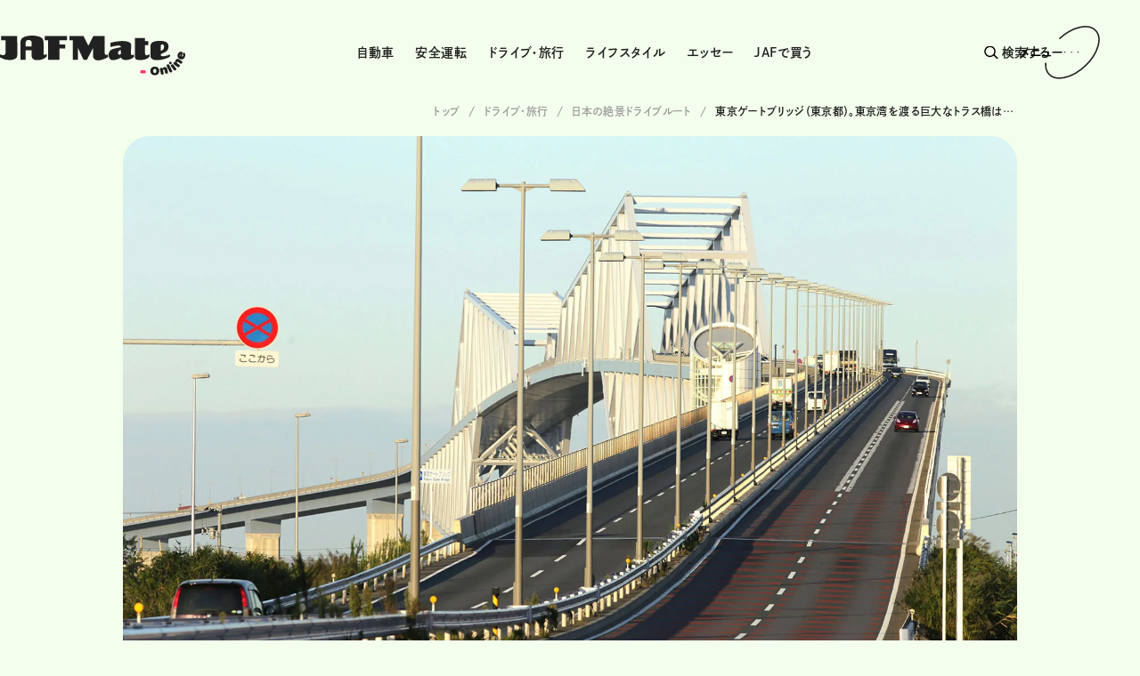

--- FILE ---
content_type: text/html; charset=UTF-8
request_url: https://jafmate.jp/drive/driveroute_20240127.html
body_size: 15524
content:
<!DOCTYPE html>
<html lang="ja">

 <head prefix="og: http://ogp.me/ns#">
    <meta charset="utf-8">
    <meta name="viewport" content="width=device-width, initial-scale=1.0, viewport-fit=cover">
    <meta http-equiv="X-UA-Compatible" content="IE=edge">
    <title>東京ゲートブリッジ（東京都）。東京湾を渡る巨大なトラス橋は別名「恐竜橋」とも呼ばれる|日本の絶景ドライブルート｜JAF Mate Online</title>
    <meta name="description" content="東京湾を渡る巨大なトラス橋・東京ゲートブリッジ（東京都）をドライブします。四季折々で輝く絶景に出会えるドライブコースを、日本の隅々まで走り尽くした写真家の須藤英一さんが紹介。">
    <meta name="format-detection" content="telephone=no">
<meta name="robots" content="max-image-preview: large">
    <link rel="apple-touch-icon" href="/common/images/favicons/apple-touch-icon.png">
    <link rel="apple-touch-icon-precomposed" href="/common/images/favicons/apple-touch-icon.png">
    <link rel="icon" type="image/png" href="/common/images/favicons/android-touch-icon.png">
    <link id="favicon" rel="icon" href="/common/images/favicons/favicon5.png">
    <meta property="og:url" content="https://jafmate.jp/drive/driveroute_20240127.html">
    <meta property="og:title" content="東京ゲートブリッジ（東京都）。東京湾を渡る巨大なトラス橋は別名「恐竜橋」とも呼ばれる|日本の絶景ドライブルート｜JAF Mate Online">
    <meta property="og:type" content="article">
    <meta property="og:description" content="東京湾を渡る巨大なトラス橋・東京ゲートブリッジ（東京都）をドライブします。四季折々で輝く絶景に出会えるドライブコースを、日本の隅々まで走り尽くした写真家の須藤英一さんが紹介。">
    <meta property="og:image" content="https://jafmate.jp/drive/__icsFiles/afieldfile/2023/12/27/tokyogb02_cc_rs_1.jpg">
    <meta property="og:local" content="ja_JP">
    <meta name="twitter:card" content="summary_large_image">
    <link rel="canonical" href="https://jafmate.jp/drive/driveroute_20240127.html">
    <script>
      (function(d) {
        var config = {
          kitId: 'mrj5zog',
          scriptTimeout: 3000,
          async: true
        },
        h=d.documentElement,t=setTimeout(function(){h.className=h.className.replace(/\bwf-loading\b/g,"")+" wf-inactive";},config.scriptTimeout),tk=d.createElement("script"),f=false,s=d.getElementsByTagName("script")[0],a;h.className+=" wf-loading";tk.src='https://use.typekit.net/'+config.kitId+'.js';tk.async=true;tk.onload=tk.onreadystatechange=function(){a=this.readyState;if(f||a&&a!="complete"&&a!="loaded")return;f=true;clearTimeout(t);try{Typekit.load(config)}catch(e){}};s.parentNode.insertBefore(tk,s)
      })(document);
    </script>
    <link rel="stylesheet" href="/common/css/vendors.bundle.css">
    <link rel="stylesheet" href="/common/css/app.bundle.css">
    <link rel="stylesheet" href="/common/css/ss_search.css">
    <link rel="stylesheet" href="/common/css/add-style.css">
			<script type="text/javascript" src="//d.rcmd.jp/jafmate.jp/item/recommend.js" charset="UTF-8"></script>
		<!-- Google Tag Manager -->
<script>(function(w,d,s,l,i){w[l]=w[l]||[];w[l].push({'gtm.start':
new Date().getTime(),event:'gtm.js'});var f=d.getElementsByTagName(s)[0],
j=d.createElement(s),dl=l!='dataLayer'?'&l='+l:'';j.async=true;j.src=
'https://www.googletagmanager.com/gtm.js?id='+i+dl;f.parentNode.insertBefore(j,f);
})(window,document,'script','dataLayer','GTM-MGX37M');</script>
<!-- End Google Tag Manager -->
 </head>
  <body class="has_catBg1 " id="pagetop">
		<!-- Google Tag Manager (noscript) -->
<noscript><iframe src="https://www.googletagmanager.com/ns.html?id=GTM-MGX37M"
height="0" width="0" style="display:none;visibility:hidden"></iframe></noscript>
<!-- End Google Tag Manager (noscript) -->
	<div class="ly_alert" id="alert">
		<ul class="ly_alert_list js_alertList">
		</ul>
		<noscript>
			<ul class="ly_alert_list">
		        <li class="ly_alertItem js_alert">
		          <div class="ly_alertItem_ttl">JAF Mate Onlineの全ての機能を利用するためにはJavaScriptを有効にする必要があります。<a href="https://www.enable-javascript.com/ja/" target="_blank">お使いのブラウザでJavaScriptを有効にする方法は、こちらをご覧ください</a></div>
		        </li>
			</ul>
		</noscript>
	</div>
    <div class="js_mouseStalker" id="stalker"></div>
    <div id="globalContainer">
<div class="ly_search_wrap"  id="ly_search_wrap" aria-hidden="true">
  <div class="ly_searchBg"></div>
  <div class="ly_search_closeWrap">
    <button class="ly_search_close" type="button"><span>閉じる</span></button>
  </div>
  <div class="ly_search">
    <div class="ly_search_cont">
      <div class="ly_search_top">
        <form id="ss-form1" action="/search/" method="get" accept-charset="UTF-8">
          <div class="ly_search_inputWrap">
            <input class="ly_search_input" type="text" id="ss-query1" name="query" autocomplete="off" aria-autocomplete="none" placeholder="検索キーワードを入力してください">
            <button class="ly_search_submit" type="submit" aria-label="検索する"></button>
          </div>
        </form>
      </div>
      <div class="ly_search_bottom">
                <div class="ly_search_keywords">
          <div class="ly_search_keywords_ttl">人気のキーワード</div>
          <div class="ly_search_keywords_list"><a href="https://jafmate.jp/search/?query=%E8%B3%9E%E9%87%91%E3%82%AF%E3%83%AD%E3%82%B9">賞金クロス</a><a href="https://jafmate.jp/search/?query=%E5%8D%B1%E9%99%BA%E4%BA%88%E7%9F%A5">危険予知</a><a href="https://jafmate.jp/search/?query=%E6%97%A5%E6%9C%AC%E3%81%AE%E9%AD%85%E5%8A%9B">日本の魅力</a><a href="https://jafmate.jp/search/?query=%E7%89%B9%E9%9B%86">特集</a><a href="https://jafmate.jp/search/?query=%E6%9D%BE%E4%BB%BB%E8%B0%B7%E6%AD%A3%E9%9A%86">松任谷正隆</a><a href="https://jafmate.jp/search/?query=%E5%86%99%E7%9C%9F">写真</a></div>
        </div>
      </div>
    </div>
  </div>
</div>
<div class="ly_menu_wrap" id="ly_menu_wrap" aria-hidden="true">
	<div class="ly_menuBg"></div>
	<div class="ly_menu_inner">
		<div class="ly_menu_closeWrap">
			<button class="ly_menu_close" type="submit"><span>閉じる</span></button>
		</div>
		<div class="ly_menu">
			<div class="ly_menu_cont hp_spOnly">
				<div class="ly_menuNav">
					<ul class="ly_menuNav_list">
			<li><a class="js_accToggle" href="#"><span>自動車</span><span class="icon"></span></a>
				<ul class="ly_menuNav_lv2List">
					<li><a href="/car/index.html">自動車トップ</a></li>
					<li><a href="/series/car/sp.html">特集</a></li>
					<li><a href="/series/car/surveyteam.html">疑問解決!? JMO特命調査団</a></li>
					<li><a href="/series/car/oldcardrive.html">その旧車、レンタルさせてください</a></li>
					<li><a href="/series/car/jaf-road-service-car.html">JAFロードサービスカー図鑑</a></li>
					<li><a href="/series/car/jafstory.html">JAFロードサービスストーリー</a></li>
					<li><a href="/series/car/carstay.html">簡単・快適！車中泊マニュアル</a></li>
					<li><a href="/series/car/car-anniversary.html">今日は何の日？ くるま記念日</a></li>
					<li><a href="/series/car/mscolum.html">モータースポーツコラム</a></li>
					<li><a href="/series/car/traffic_topics.html">自動車交通トピックス</a></li>
					<li><a href="/series/car/cartroubleconsultation.html">今週のクルマお悩み相談</a></li>
					<li><a href="/series/car/relaxjourney.html">のんびりジャーニー</a></li>
				</ul>
			</li>
			<li><a class="js_accToggle" href="#"><span>安全運転</span><span class="icon"></span></a>
				<ul class="ly_menuNav_lv2List">
					<li><a href="/safety/index.html">安全運転トップ</a></li>
					<li><a href="/series/safety/riskprediction.html">危険予知</a></li>
					<li><a href="/series/safety/traffic_rules_quiz.html">これって違反なの!? 道路交通法クイズ</a></li>
					<li><a href="/series/safety/drivelesson.html">ドライバーのお悩み解決！　菰田潔の運転レッスン</a></li>
					<li><a href="/series/safety/what-would-you-do.html">こんなとき、アナタはどうする？</a></li>
					<li><a href="/series/safety/licensetest.html">運転に役立つ! 学科試験予備校</a></li>
					<li><a href="/series/safety/sp.html">特集</a></li>
					<li><a href="/series/safety/trouble_jaf.html">クルマのトラブル、JAFにおまかせ！</a></li>
					<li><a href="/series/safety/kantei.html">交通事故鑑定人の見解</a></li>
					<li><a href="/series/safety/accidentfile.html">事故ファイル</a></li>
					<li><a href="/series/safety/usertest.html">JAFユーザーテスト</a></li>
					<li><a href="/series/safety/drive_nearmiss.html">運転中のヒヤリハット</a></li>
					<li><a href="/series/safety/oldnearmiss.html">高齢ドライバーのヒヤリハット</a></li>
					<li><a href="/series/safety/jaf-rs-championship.html">JAFロードサービス競技大会</a></li>
				</ul>
			</li>
			<li><a class="js_accToggle" href="#"><span>ドライブ･旅行</span><span class="icon"></span></a>
				<ul class="ly_menuNav_lv2List">
					<li><a href="/drive/index.html">ドライブ･旅行トップ</a></li>
					<li><a href="/series/drive/road_trip.html">ごきげんロードトリップ</a></li>
					<li><a href="/series/drive/driveroute.html">日本の絶景ドライブルート</a></li>
					<li><a href="/series/drive/drive_music.html">わたしのドライブミュージック</a></li>
					<li><a href="/series/drive/must-buy-souvenir.html">ご当地お土産ランキング</a></li>
					<li><a href="/series/drive/jaf_eventreport.html">JAFイベントレポート</a></li>
					<li><a href="/series/drive/solo_drive.html">ひとりドライブ旅</a></li>
					<li><a href="/series/drive/rediscovercharm.html">日本の魅力、再発見</a></li>
					<li><a href="/series/drive/sp.html">特集</a></li>
					<li><a href="/series/drive/souvenir.html">おみやげ土産バナシ</a></li>
					<li><a href="/series/drive/side_mirror.html">サイドミラーの向こう側　</a></li>
				</ul>
			</li>
			<li><a class="js_accToggle" href="#"><span>ライフスタイル</span><span class="icon"></span></a>
				<ul class="ly_menuNav_lv2List">
					<li><a href="/lifestyle/index.html">ライフスタイルトップ</a></li>
					<li><a href="/series/lifestyle/interviewmygarage.html">インタビューMy Garage</a></li>
					<li><a href="/series/lifestyle/shokincross.html">賞金クロス</a></li>
					<li><a href="/series/lifestyle/jafmatesouken.html">みんなの本音を大調査！JAFMate総研</a></li>
					<li><a href="/series/lifestyle/specialtreat.html">JAF優待情報</a></li>
					<li><a href="/series/lifestyle/kaikidan.html">JAF会員が遭遇！ 本当にあった怪奇談</a></li>
					<li><a href="/series/lifestyle/interview.html">インタビュー「ドライブしない？」</a></li>
					<li><a href="/series/lifestyle/showatanken.html">懐かしの「昭和カルチャー探検隊」</a></li>
					<li><a href="/series/lifestyle/exercise.html">エクササイズ</a></li>
					<li><a href="/series/lifestyle/recipe.html">レシピ</a></li>
					<li><a href="/series/lifestyle/letterkingdom.html">おたより王国</a></li>
					<li><a href="/series/lifestyle/sp.html">特集</a></li>
				</ul>
			</li>
			<li><a class="js_accToggle" href="#"><span>エッセー</span><span class="icon"></span></a>
				<ul class="ly_menuNav_lv2List">
					<li><a href="/essay/index.html">エッセートップ</a></li>
					<li><a href="/series/essay/drivinghistory.html">安東弘樹の運転履歴書</a></li>
					<li><a href="/series/essay/hyadain_travel.html">神出鬼没！ ヒャダインの適当旅</a></li>
					<li><a href="/series/essay/wonderfulworld.html">学生食堂ワンダフルワールド</a></li>
					<li><a href="/series/essay/road_trivia.html">日本と世界の道の雑学</a></li>
					<li><a href="/series/essay/biasedlove.html">偏愛アカデミー</a></li>
					<li><a href="/series/essay/carlandscape.html">車のある風景</a></li>
					<li><a href="/series/essay/whatshappy.html">幸せって何だろう</a></li>
					<li><a href="/series/essay/coverstory.html">カバーストーリー</a></li>
				</ul>
			</li>
			<li><a class="js_accToggle" href="#"><span>JAFで買う</span><span class="icon"></span></a>
				<ul class="ly_menuNav_lv2List">
					<li><a href="/shop/index.html">JAFで買うトップ</a></li>
					<li><a href="/series/shop/buyer_ichioshi.html">バイヤー 自慢のイチオシ！</a></li>
					<li><a href="/series/shop/ec_takumi.html">匠The日本</a></li>
					<li><a href="/series/shop/pickup.html">ピックアップ</a></li>
					<li><a href="/series/shop/item_rank.html">注目！人気アイテムランキング</a></li>
				</ul>
			</li>
					</ul>
				</div>
				<ul class="ly_menu_linkList">
					<li><a href="/update/index.html">新着記事</a></li>
					<li><a href="/about/">JAF Mate Onlineについて</a></li>
					<li><a href="/faq/">よくある質問</a></li>
					<li><a href="/other/inquiry.html">お問い合わせ</a></li>
					<li><a href="https://www.jafmw.co.jp/policy4/" target="_blank">プライバシーポリシー</a></li>
					<li><a href="/ad/">広告掲載について</a></li>
				</ul>
					<ul class="ly_menu_socialLinks">
		<li class="x"><a href="https://twitter.com/JAF_Mate" target="_blank"><img data-src="/common/images/icons/icon_x.svg" alt="X" loading="lazy"></a></li>
		<li class="fb"><a href="https://www.facebook.com/JAFMateOnline" target="_blank"><img data-src="/common/images/icons/icon_fb.svg" alt="Facebook" loading="lazy"></a></li>
		<li class="youtube"><a href="https://www.youtube.com/c/JAFMateChannel" target="_blank"><img data-src="/common/images/icons/icon_yt.svg" alt="YouTube" loading="lazy"></a></li>
		<li class="insta"><a href="https://www.instagram.com/JAFMateOnline/" target="_blank"><img data-src="/common/images/icons/icon_insta.svg" alt="Instagram" loading="lazy"></a></li>
	</ul>
				<div class="ly_menu_logo"><a href="https://jafmate.jp"><img data-src="/common/images/logo_black_sp.svg" alt="JAF Mate Online" loading="lazy"></a></div>
				<div class="ly_menu_copy">Copyright © JAF MEDIA WORKS Co.,Ltd.</div>
			</div>
			<div class="ly_menu_cont hp_pcOnly">
				<div class="ly_menuTop">
					<div class="ly_menuNav">
						<ul class="ly_menuNav_list">
            <li><a href="/car/index.html"><span>自動車</span></a>
				<ul class="ly_menuNav_lv2List">
					<li><a href="/series/car/sp.html">特集</a></li>
					<li><a href="/series/car/surveyteam.html">疑問解決!? JMO特命調査団</a></li>
					<li><a href="/series/car/oldcardrive.html">その旧車、レンタルさせてください</a></li>
					<li><a href="/series/car/jaf-road-service-car.html">JAFロードサービスカー図鑑</a></li>
					<li><a href="/series/car/jafstory.html">JAFロードサービスストーリー</a></li>
					<li><a href="/series/car/carstay.html">簡単・快適！車中泊マニュアル</a></li>
					<li><a href="/series/car/car-anniversary.html">今日は何の日？ くるま記念日</a></li>
					<li><a href="/series/car/mscolum.html">モータースポーツコラム</a></li>
					<li><a href="/series/car/traffic_topics.html">自動車交通トピックス</a></li>
					<li><a href="/series/car/cartroubleconsultation.html">今週のクルマお悩み相談</a></li>
					<li><a href="/series/car/relaxjourney.html">のんびりジャーニー</a></li>
				</ul>
			</li>
            <li><a href="/safety/index.html"><span>安全運転</span></a>
				<ul class="ly_menuNav_lv2List">
					<li><a href="/series/safety/riskprediction.html">危険予知</a></li>
					<li><a href="/series/safety/traffic_rules_quiz.html">これって違反なの!? 道路交通法クイズ</a></li>
					<li><a href="/series/safety/drivelesson.html">ドライバーのお悩み解決！　菰田潔の運転レッスン</a></li>
					<li><a href="/series/safety/what-would-you-do.html">こんなとき、アナタはどうする？</a></li>
					<li><a href="/series/safety/licensetest.html">運転に役立つ! 学科試験予備校</a></li>
					<li><a href="/series/safety/sp.html">特集</a></li>
					<li><a href="/series/safety/trouble_jaf.html">クルマのトラブル、JAFにおまかせ！</a></li>
					<li><a href="/series/safety/kantei.html">交通事故鑑定人の見解</a></li>
					<li><a href="/series/safety/accidentfile.html">事故ファイル</a></li>
					<li><a href="/series/safety/usertest.html">JAFユーザーテスト</a></li>
					<li><a href="/series/safety/drive_nearmiss.html">運転中のヒヤリハット</a></li>
					<li><a href="/series/safety/oldnearmiss.html">高齢ドライバーのヒヤリハット</a></li>
					<li><a href="/series/safety/jaf-rs-championship.html">JAFロードサービス競技大会</a></li>
				</ul>
			</li>
            <li><a href="/drive/index.html"><span>ドライブ･旅行</span></a>
				<ul class="ly_menuNav_lv2List">
					<li><a href="/series/drive/road_trip.html">ごきげんロードトリップ</a></li>
					<li><a href="/series/drive/driveroute.html">日本の絶景ドライブルート</a></li>
					<li><a href="/series/drive/drive_music.html">わたしのドライブミュージック</a></li>
					<li><a href="/series/drive/must-buy-souvenir.html">ご当地お土産ランキング</a></li>
					<li><a href="/series/drive/jaf_eventreport.html">JAFイベントレポート</a></li>
					<li><a href="/series/drive/solo_drive.html">ひとりドライブ旅</a></li>
					<li><a href="/series/drive/rediscovercharm.html">日本の魅力、再発見</a></li>
					<li><a href="/series/drive/sp.html">特集</a></li>
					<li><a href="/series/drive/souvenir.html">おみやげ土産バナシ</a></li>
					<li><a href="/series/drive/side_mirror.html">サイドミラーの向こう側　</a></li>
				</ul>
			</li>
            <li><a href="/lifestyle/index.html"><span>ライフスタイル</span></a>
				<ul class="ly_menuNav_lv2List">
					<li><a href="/series/lifestyle/interviewmygarage.html">インタビューMy Garage</a></li>
					<li><a href="/series/lifestyle/shokincross.html">賞金クロス</a></li>
					<li><a href="/series/lifestyle/jafmatesouken.html">みんなの本音を大調査！JAFMate総研</a></li>
					<li><a href="/series/lifestyle/specialtreat.html">JAF優待情報</a></li>
					<li><a href="/series/lifestyle/kaikidan.html">JAF会員が遭遇！ 本当にあった怪奇談</a></li>
					<li><a href="/series/lifestyle/interview.html">インタビュー「ドライブしない？」</a></li>
					<li><a href="/series/lifestyle/showatanken.html">懐かしの「昭和カルチャー探検隊」</a></li>
					<li><a href="/series/lifestyle/exercise.html">エクササイズ</a></li>
					<li><a href="/series/lifestyle/recipe.html">レシピ</a></li>
					<li><a href="/series/lifestyle/letterkingdom.html">おたより王国</a></li>
					<li><a href="/series/lifestyle/sp.html">特集</a></li>
				</ul>
			</li>
            <li><a href="/essay/index.html"><span>エッセー</span></a>
				<ul class="ly_menuNav_lv2List">
					<li><a href="/series/essay/drivinghistory.html">安東弘樹の運転履歴書</a></li>
					<li><a href="/series/essay/hyadain_travel.html">神出鬼没！ ヒャダインの適当旅</a></li>
					<li><a href="/series/essay/wonderfulworld.html">学生食堂ワンダフルワールド</a></li>
					<li><a href="/series/essay/road_trivia.html">日本と世界の道の雑学</a></li>
					<li><a href="/series/essay/biasedlove.html">偏愛アカデミー</a></li>
					<li><a href="/series/essay/carlandscape.html">車のある風景</a></li>
					<li><a href="/series/essay/whatshappy.html">幸せって何だろう</a></li>
					<li><a href="/series/essay/coverstory.html">カバーストーリー</a></li>
				</ul>
			</li>
            <li><a href="/shop/index.html"><span>JAFで買う</span></a>
				<ul class="ly_menuNav_lv2List">
					<li><a href="/series/shop/buyer_ichioshi.html">バイヤー 自慢のイチオシ！</a></li>
					<li><a href="/series/shop/ec_takumi.html">匠The日本</a></li>
					<li><a href="/series/shop/pickup.html">ピックアップ</a></li>
					<li><a href="/series/shop/item_rank.html">注目！人気アイテムランキング</a></li>
				</ul>
			</li>
							<li>
								<ul class="ly_menu_linkList">
					<li><a href="/update/index.html">新着記事</a></li>
					<li><a href="/about/">JAF Mate Onlineについて</a></li>
					<li><a href="/faq/">よくある質問</a></li>
					<li><a href="/other/inquiry.html">お問い合わせ</a></li>
					<li><a href="https://www.jafmw.co.jp/policy4/" target="_blank">プライバシーポリシー</a></li>
					<li><a href="/ad/">広告掲載について</a></li>
								</ul>
							</li>
						</ul>
					</div>
					<div class="ly_menuNav02">
						          <ul class="ly_menuNav02_list"><!-- -->
            <li><span>人気のキーワード</span>
              <ul class="ly_menuNav02_keywords">
<li><a href="/keyword/present.html">プレゼント</a></li>
<li><a href="/keyword/specialtreat.html">会員優待</a></li>
<li><a href="/keyword/benefits.html">会員特典</a></li>
<li><a href="/keyword/riskprediction.html">危険予知</a></li>
<li><a href="/keyword/sp.html">特集</a></li>
<li><a href="/keyword/jaf-event.html">JAFのイベント</a></li>
<li><a href="/keyword/traffic_safety.html">交通安全</a></li>
<li><a href="/keyword/quiz.html">クイズ</a></li>
<li><a href="/keyword/trip.html">旅</a></li>
<li><a href="/keyword/old_car.html">旧車</a></li>
              </ul>
            </li>
            <li><span>地域・エリア</span>
              <ul class="ly_menuNav02_keywords">
                <li><a href="/keyword/hokkaido.html">北海道</a></li>
                <li><a href="/keyword/tohoku.html">東北</a></li>
                <li><a href="/keyword/kantokoshin.html">関東甲信越</a></li>
                <li><a href="/keyword/tohoku_hokuriku.html">東海・北陸</a></li>
                <li><a href="/keyword/kinki.html">近畿</a></li>
                <li><a href="/keyword/chugoku.html">中国</a></li>
                <li><a href="/keyword/shikoku.html">四国</a></li>
                <li><a href="/keyword/kyushu_okinawa.html">九州・沖縄</a></li>
              </ul>
            </li>
            <li><span>テーマ</span>
              <ul class="ly_menuNav02_keywords">
                <li><a href="/keyword/interview.html">インタビュー</a></li>
                <li><a href="/keyword/quiz.html">クイズ</a></li>
                <li><a href="/keyword/traffic_safety.html">交通安全</a></li>
                <li><a href="/keyword/research.html">調査</a></li>
                <li><a href="/keyword/enquete.html">アンケート</a></li>
                <li><a href="/keyword/motor_sports.html">モータースポーツ</a></li>
                <li><a href="/keyword/cooking.html">料理</a></li>
                <li><a href="/keyword/lesson.html">レッスン</a></li>
                <li><a href="/keyword/sp.html">特集</a></li>
              </ul>
            </li>
          </ul>
					</div>
				</div>
				<div class="ly_menuBottom">
					<div class="ly_menuBottom_left">
						<div class="ly_menu_logo"><a href="/"><img data-src="/common/images/logo_black.svg" alt="JAF Mate Online" loading="lazy"></a></div>
					</div>
					<div class="ly_menuBottom_right">
						<div class="ly_menu_copy">Copyright © JAF MEDIA WORKS Co.,Ltd.</div>
							<ul class="ly_menu_socialLinks">
		<li class="x"><a href="https://twitter.com/JAF_Mate" target="_blank"><img data-src="/common/images/icons/icon_x.svg" alt="X" loading="lazy"></a></li>
		<li class="fb"><a href="https://www.facebook.com/JAFMateOnline" target="_blank"><img data-src="/common/images/icons/icon_fb.svg" alt="Facebook" loading="lazy"></a></li>
		<li class="youtube"><a href="https://www.youtube.com/c/JAFMateChannel" target="_blank"><img data-src="/common/images/icons/icon_yt.svg" alt="YouTube" loading="lazy"></a></li>
		<li class="insta"><a href="https://www.instagram.com/JAFMateOnline/" target="_blank"><img data-src="/common/images/icons/icon_insta.svg" alt="Instagram" loading="lazy"></a></li>
	</ul>
					</div>
				</div>
			</div>
		</div>
	</div>
</div>
      <div class="ly_container">
<header class="header" id="header">
  <div class="header__inner">
    <div class="header__logo">
      <a href="/">
        <img src="/common/images/logo.svg" alt="JAF Mate online">
      </a>
    </div>
    <nav id="js-nav" class="header_nav header-nav">
      <ul class="header-nav__lists">
        <li><a href="/car">自動車</a></li>
        <li><a href="/safety">安全運転</a></li>
        <li class="is_current"><a href="/drive">ドライブ・旅行</a></li>
        <li><a href="/lifestyle">ライフスタイル</a></li>
        <li><a href="/essay">エッセー</a></li>
        <li><a href="/shop">JAFで買う</a></li>
      </ul>
    </nav>
    <div class="header__btn-wrap">
      <div class="header__to-top pagetop u-pc960"><a href="#"><img src="/common/images/icons/icon_pagetop.svg"
            alt="ページTOPへ戻る"></a></div>
      <div class="header__news u-pc960 
new
	"><a href="/news/year/2025.html"><span>JAF最新情報</span></a></div>
      <div class="header__search"><button class="ly_header_search" type="button" aria-expanded="false"
          aria-controls="ly_search"><span class="txt u-pc961">検索する</span><span
            class="txt u-pc960"></span></button></div>
      <div class="header__menu-old">
      </div>
    </div>
  </div>
</header>
<div class="header__menu fixed">
  <button class="ly_header_menuToggle" type="button" aria-expanded="false" aria-controls="ly_menu_wrap">
    <div class="ly_header_menuToggle-wrap u-pc961">
      <span class="txt">メニュー</span>
      <span class="el_link_outline">
        <svg id="svg01" class="header__menu-svg01" role="img" aria-label="" viewBox="0 0 61.9 60.1" x="0px"
          y="0px" style="enable-background:new 0 0 61.9 60.1;" xmlns="http://www.w3.org/2000/svg"
          xml:space="preserve">
          <style type="text/css">
            .st0 {
              fill: none;
              stroke: #212121;
              stroke-miterlimit: 10;
            }
            .st1 {
              fill: #212121;
            }
          </style>
          <path class="st0"
            d="M16.5,14.7C30.9,1.1,49.1-3,57.1,5.4s2.7,26.3-11.7,39.9S12.8,63.1,4.8,54.6c-3-3.2-4.1-7.8-3.6-13" />
          <path class="st1"
            d="M23.4,29.8c0,0.4-0.3,0.7-0.7,0.7S22,30.2,22,29.8c0-0.4,0.3-0.7,0.7-0.7C23.1,29.1,23.4,29.4,23.4,29.8C23.4,29.8,23.4,29.8,23.4,29.8z" />
          <path class="st1"
            d="M30.8,29.8c0,0.4-0.3,0.7-0.7,0.7s-0.7-0.3-0.7-0.7c0-0.4,0.3-0.7,0.7-0.7C30.5,29.1,30.8,29.4,30.8,29.8C30.8,29.8,30.8,29.8,30.8,29.8z" />
          <path class="st1"
            d="M38.1,29.8c0,0.4-0.3,0.7-0.7,0.7s-0.7-0.3-0.7-0.7c0-0.4,0.3-0.7,0.7-0.7C37.8,29.1,38.1,29.4,38.1,29.8C38.1,29.8,38.1,29.8,38.1,29.8z" />
        </svg>
      </span>
    </div>
    <div class="ly_header_menuToggle-wrap u-pc960">
      <span></span>
      <span></span>
      <span></span>
      <span class="header__menu-text">メニュー</span>
    </div>
  </button>
</div>
        <main class="ly_main" id="main">
<div class="article" id="article">
	<!-- 960px以下表示バナー -->
	<div class="article__inner">
		<div class="article-banner-first u-pc960">
<div class="banner u-pc961">
<div class="un_adArea__02">
<a href="https://jaf.or.jp/individual/lp/ad/202601_family_cp?utm_campaign=mypage&utm_source=familyCP202601&utm_medium=jmo" target="_blank" rel="noopener noreferrer" id="ad_pc01">
<img src="/resource08/__icsFiles/afieldfile/2026/01/05/jmo260105_260119_pc.png" alt="JAF家族会員入会、抽選で5000ポイントgifteeBoxが当たるキャンペーン告知。">
</a>
</div>
</div>
<div class="banner u-pc960">
<div class="un_adArea__02">
<a href="https://jaf.or.jp/individual/lp/ad/202601_family_cp?utm_campaign=mypage&utm_source=familyCP202601&utm_medium=jmo" target="_blank" rel="noopener noreferrer" id="ad_sp01">
<img src="/resource08/__icsFiles/afieldfile/2026/01/05/jmo260105_260119_sp.png" alt="JAF家族会員入会、抽選で5000ポイントgifteeBoxが当たるキャンペーン告知。">
</a>
</div>
</div>
		</div>
	  </div>
	            <div class="ly_breadcrumbs ly_breadcrumbs__top02">
              <ul class="ly_breadcrumbs_list" itemscope itemtype="http://schema.org/BreadcrumbList">
                                <li itemprop="itemListElement" itemscope itemtype="http://schema.org/ListItem"><a href="/index.html" itemprop="item"><span itemprop="name">トップ</span>
                    <meta itemprop="position" content="1"></a>
                </li>
                <li itemprop="itemListElement" itemscope itemtype="http://schema.org/ListItem"><a href="/drive/index.html" itemprop="item"><span itemprop="name">ドライブ･旅行</span>
                  <meta itemprop="position" content="2"></a>
                </li>
                <li itemprop="itemListElement" itemscope itemtype="http://schema.org/ListItem"><a href="/series/drive/driveroute.html" itemprop="item"><span itemprop="name">日本の絶景ドライブルート</span>
                  <meta itemprop="position" content="3"></a>
                </li>
                <li itemprop="itemListElement" itemscope itemtype="http://schema.org/ListItem"><span itemprop="name">東京ゲートブリッジ（東京都）。東京湾を渡る巨大なトラス橋は別名「恐竜橋」とも呼ばれる</span>
                  <meta itemprop="position" content="4">
                </li>
              </ul>
            </div>
        <div class="article__mv mv  ly_mainVisual__details">
            <div class="mv__img">
		  <figure>
			<img src="/drive/__icsFiles/afieldfile/2023/12/27/tokyogb02_cc_rs.jpg" alt="">
		  </figure>
                    <figcaption class="mv__caption credit">写真1 東京湾を駆け抜ける快走路・東京ゲートブリッジ（撮影エリアは地図1を参照）</figcaption>
            </div>
          </div>
    <div class="article__container container-flex">
        <!-- 自動車詳細ページ メインコンテンツ -->
        <div class="article__primary">
          <div class="article__wrap">
            <div class="article__post post">
              <div class="post__head">
                    <div class="post__meta">
                        <div class="post__cate serial el_cat__purple">日本の絶景ドライブルート</div>
                        <span class="post__date">2024.01.27</span>
                      </div>
                      <h1 class="post__title">東京ゲートブリッジ（東京都）。東京湾を渡る巨大なトラス橋は別名「恐竜橋」とも呼ばれる</h1>
                    <span class="post__lead">絶景写真の専門家が、厳選したドライブコースをお届け</span>
					<div class="bl_mvItem_ser">
						<div class="bl_mvItem_serImg">
							<div class="bl_mvItem_serImgIn"><img class="hp_imgCover" src="/writer/__icsFiles/afieldfile/2022/09/09/6-1.jpg" alt=""></div>
						</div>
						<div class="bl_mvItem_serName">須藤英一</div>
					</div>
              </div>
					<p class="post__intro">東京湾を渡る巨大なトラス橋・東京ゲートブリッジ（東京都）を走ります。四季折々で輝く絶景に出会えるドライブコースを、日本の隅々まで走り尽くした写真家の須藤英一さんが紹介。</p>
              <!-- 目次 -->
              <div class="post-contents__table-of-contents table-of-contents bl_sideSect_spBox">
                <div class="table-of-contents__title">目次</div>
                <ul class="js_index">
                            <li><a href="#">東京湾を走り抜ける快走路・東京港臨海道路の東京ゲートブリッジ</a></li>
                            <li><a href="#">海の上からは360度のパノラマで都会の景色が楽しめる</a></li>
                            <li><a href="#">東京ゲートブリッジ（東京都）データ</a></li>
                </ul>
              </div>
              <!-- 960px以下表示バナー -->
              <div class="article__inner u-pc960">
<div class="banner u-pc961">
<div class="un_adArea__02">
<a href="https://jafmate.jp/car/sp_20250401_10.html" target="_blank" rel="noopener noreferrer" id="ad_pc02">
<img src="/resource08/__icsFiles/afieldfile/2025/05/01/2f_PC_300_250_nisseiren.jpg" alt="１年点検を受けるとだけで、誰でも豪華賞品が当たるチャンス！">
</a>
</div>
</div>
<div class="banner u-pc960">
<div class="un_adArea__02">
<a href="https://jafmate.jp/car/sp_20250401_10.html" target="_blank" rel="noopener noreferrer" id="ad_sp02">
<img src="/resource08/__icsFiles/afieldfile/2025/05/01/2f_SP_320_100_nisseiren.jpg" alt="１年点検を受けるとだけで、誰でも豪華賞品が当たるチャンス！">
</a>
</div>
</div>
              </div>
              <!---------- ▼記事コンテンツ▼ ------------>
              <div class="post__body post-contents js_indexArea">
                <!--
		modules
	--><div class="headLv2-A">
<h2>東京湾を走り抜ける快走路・東京港臨海道路の東京ゲートブリッジ
</h2>
</div>
<p>東京港の江東区若洲と大田区城南島を結ぶ約8kmの東京港臨海道路は、信号も少なく一気に東京湾を走り抜ける快走路。直線の道路で見通しもよい。本来は東京港の物流促進のために作られた道路で、湾岸エリアの混雑緩和に役立っている。この一部で中央防波堤と若洲を結ぶのが東京ゲートブリッジで、2012（平成24）年2月12日に開通した。
</p>
<div class="figure-block">
<div>
<div>
<div>
<div>
<div class="figure-block__item">
<p>
<img alt="写真2 トラス構造の東京ゲートブリッジは別名「恐竜橋」とも呼ばれる（撮影エリアは地図2を参照）" src="/drive/__icsFiles/afieldfile/2023/12/27/tokyogb01_rs.jpg"/>
</p>
<p>写真2 トラス構造の東京ゲートブリッジは別名「恐竜橋」とも呼ばれる（撮影エリアは地図2を参照）
</p>
</div>
</div>
</div>
</div>
</div>
</div>
<p>この東京ゲートブリッジは東京国際空港（羽田空港）の飛行ルート上にあるために高さに制限があり、一方で東京港に入る大型船舶が航行できるよう橋桁の下は高く設定しなければならなかった。そのため吊り橋や斜張橋ではなく、鋼材を三角形に組み合わせたトラス構造となっている。その姿が、恐竜が向かい合っているように見えることから「恐竜橋」とも呼ばれる。長さがレインボーブリッジの約3倍、高さが90m近くある橋からは、湾岸沿いの東京の眺めが楽しめる。
</p>
<div class="figure-block">
<div>
<div>
<div>
<div>
<div class="figure-block__item">
<p>
<img alt="写真3 夜になるとライトアップされる東京ゲートブリッジ（撮影エリアは地図３を参照） " src="/drive/__icsFiles/afieldfile/2024/01/09/tokyogb03_colorchange_rs.jpg"/>
</p>
<p>写真3 夜になるとライトアップされる東京ゲートブリッジ（撮影エリアは地図３を参照）<br/>

</p>
</div>
</div>
</div>
</div>
</div>
</div>
<div class="headLv2-A">
<h2>海の上からは360度のパノラマで都会の景色が楽しめる
</h2>
</div>
<p>海の上からの眺めはとても気持ちよく、お台場方面から東京タワーやスカイツリーまで、東京の中心部がほぼ360度のパノラマで楽しめる。夜になると大都会の美しい夜景も楽しめるが、橋自体もライトアップされ美しい姿を見せてくれる。若洲海浜公園に車を止めるとこの橋の面白い形を間近に見ることができ、日によっては、橋上にある歩道部を歩くこともできる。
</p>
<div class="bdr">
<hr/>
</div>
<div class="headLv2-A">
<h2>東京ゲートブリッジ（東京都）データ
</h2>
</div>
<div class="common-block-lv2">
<div class="section"><iframe src="https://www.google.com/maps/d/embed?mid=1jDyYQqMgVo4rZkDBvwHCrCUKePD5dyw&ehbc=2E312F" width="100%" height="480"></iframe>
<p>若洲と大田区の海の森公園付近を繋ぐ全長2,618mの橋。大型客船も通る東京の海の玄関でもある。東京湾を一望できる人気スポットでもあり、多くの人々がドライブや散歩などに訪れる。夜には東京ゲートブリッジ自体も美しくライトアップされ、若洲公園や海の森公園から美しい景観を楽しむことができる。東京ゲートブリッジからレインボーブリッジを通るドライブコースはロマンチックな夜景を楽しめ、デートスポットとしても好評だ。首都高速湾岸線・新木場ICより約4km。一般道路なので特に料金はかからず、車での通行はいつでも利用可能。徒歩での散歩は通行時間制限がある（公式ウェブサイトを参照）。徒歩での散歩をするには昇降設備付近にある若洲公園の駐車場を利用するのが便利。１回500円とリーズナブルな価格で、安心して利用できる。
</p> 
</div>
</div>
<p>本内容は、須藤氏が撮影したときの情報を基に編集しています。詳細については、お出かけ前に最新の情報をご確認ください。
</p>
<!--
			/modules
		-->
				<div class="bl_bdBox profile">
					<div class="bl_bdBox_cont">
						<div class="bl_bdBox_imgWrap">
							<div class="bl_bdBox_imgWrapIn"><img src="/writer/__icsFiles/afieldfile/2022/09/09/6-1.jpg" alt=""></div>
						</div>
						<div class="bl_bdBox_body">
							<h3 class="el_lv3Heading">須藤英一</h3>
							<p class="bl_bdBox_txt">1956年東京生まれ。アバコ撮影スタジオを経て1981年フリーカメラマンに。1985年から雑誌『アウトライダー』でツーリング写真の撮影を開始。以来、日本の道や風景をテーマにした写真を撮り続けている。『秋冬色の風景ドライブ―絶景の道を求めて』(2009年/JAF出版社)、『新・日本百名道』(2014年/大泉書店)など著書多数。
<a href="http://sudo2.com/" target="_blank">日本の絶景・Japan Beautiful Landscape<span class="icon_window"></span></a></p>
						</div>
					</div>
				</div>
              </div>
              <!----------  ▲記事コンテンツ終わり▲ ------------>
              <!-- 960px以下表示バナー -->
              <div class="article__inner u-pc960">
<div class="banner u-pc961">
<div class="un_adArea__02">
<a href="https://jafmate.jp/shop/buyer_ichioshi_20260105.html" target="_blank" rel="noopener noreferrer" id="ad_pc03">
<img src="/resource08/__icsFiles/afieldfile/2026/01/05/buyer_drinkholder_600_600.jpg" alt="保冷保温ドリンクホルダー">
</a>
</div>
</div>
<div class="banner u-pc960">
<div class="un_adArea__02">
<a href="https://jafmate.jp/shop/buyer_ichioshi_20260105.html" target="_blank" rel="noopener noreferrer" id="ad_sp03">
<img src="/resource08/__icsFiles/afieldfile/2026/01/05/buyer_drinkholder_640_360.jpg" alt="保冷保温ドリンクホルダー">
</a>
</div>
</div>
              </div>
              <div class="post__review review bl_likeBox">
                <div class="review__title">この記事はいかがでしたか？</div>
                <ul class="review__items bl_likeBox_list">
                  <li class="review__item">
                    <button class="bl_likeLink bl_likeLink__01" type="button" id="like01"><span class="txt">役に立った</span></button>
                  </li>
                  <li class="review__item">
                    <button class="bl_likeLink bl_likeLink__02" type="button" id="like02"><span class="txt">わかりやすかった</span></button>
                  </li>
                  <li class="review__item">
                    <button class="bl_likeLink bl_likeLink__03" type="button" id="like03"><span class="txt">面白かった</span></button>
                  </li>
                </ul>
              </div>
              <div class="post__search-wrap">
                <div class="post__search post-search">
                  <div class="post-search__title">この記事のキーワード</div>
                  <ul>
                    <li><a href="/keyword/photo.html">写真</a></li>
                    <li><a href="/keyword/kantokoshin.html">関東・甲信越</a></li>
                    <li><a href="/keyword/trip.html">旅</a></li>
                  </ul>
                </div>
                <div class="post__search post-search">
                  <div class="post-search__title">日本の絶景ドライブルートの記事を地域別に探す</div>
                  <ul>
                <li><a href="/driveroute/hokkaido.html">北海道</a></li>
                <li><a href="/driveroute/tohoku.html">東北</a></li>
                <li><a href="/driveroute/kanto_koshinetsu.html" class="is_current">関東・甲信越</a></li>
                <li><a href="/driveroute/tokai_hokuriku.html">東海・北陸</a></li>
                <li><a href="/driveroute/kinki.html">近畿</a></li>
                <li><a href="/driveroute/chugoku.html">中国</a></li>
                <li><a href="/driveroute/shikoku.html">四国</a></li>
                <li><a href="/driveroute/kyushu_okinawa.html">九州・沖縄</a></li>
                  </ul>
                </div>
              </div>
              <div class="post__sns post-sns">
                <div class="post-sns__title">あなたのSNSでこの記事をシェア！</div>
                <ul class="bl_shareLinks">
                  <li><a href="https://twitter.com/intent/tweet?url=https://jafmate.jp/drive/driveroute_20240127.html" class="post-sns__x x" target="_blank"><span>Xでシェア</span></a></li>
                  <li><a href="https://www.facebook.com/sharer/sharer.php?u=https://jafmate.jp/drive/driveroute_20240127.html" class="post-sns__fb fb" target="_blank"><span>Facebook<br>でシェア</span></a></li>
                  <li><a href="https://social-plugins.line.me/lineit/share?url=https://jafmate.jp/drive/driveroute_20240127.html" class="post-sns__line line" target="_blank"><span>LINEでシェア</span></a></li>
				  <li>
                        <a href="https://b.hatena.ne.jp/entry/https://jafmate.jp/drive/driveroute_20240127.html" class="post-sns__hatena hatena" data-hatena-bookmark-layout="basic" title="このエントリーをはてなブックマークに追加" target="_blank">
                            <span>はてなブックマーク<br>
                                でシェア</span>
                        </a><script type="text/javascript" src="https://b.st-hatena.com/js/bookmark_button.js" charset="utf-8" async="async"></script>
                    </li>
                    <li><a data-pin-do="buttonPin"
   href="https://www.pinterest.com/pin/create/button/"
   data-pin-custom="true"
   data-pin-media="/drive/__icsFiles/afieldfile/"
   data-pin-url="https://jafmate.jp/drive/driveroute_20240127.html"
   data-pin-description="ここにシェアしたい説明を書く"
   class="post-sns__pinterest pinterest" target="_blank">
                        <span>Pinterest<br>
                        でシェア</span></a>
                        <script async defer src="//assets.pinterest.com/js/pinit.js"></script>
                    </li>
                    <li><a class="post-sns__copy copy" target="_blank"><span>リンクをコピー</span></a></li>
                </ul>
              </div>
            </div>
            <!-- 960px以下表示バナー -->
            <div class="article__inner u-pc960">
<div class="banner u-pc961">
<div class="un_adArea__02">
<a href="https://jafmate.jp/series/car/carstay.html" target="_blank" rel="noopener noreferrer" id="ad_pc04">
<img src="/resource08/__icsFiles/afieldfile/2026/01/05/stay_in_a_car3_1.jpg" alt="簡単・快適！車中泊マニュアル">
</a>
</div>
</div>
<div class="banner u-pc960">
<div class="un_adArea__02">
<a href="https://jafmate.jp/series/car/carstay.html" target="_blank" rel="noopener noreferrer" id="ad_sp04">
<img src="/resource08/__icsFiles/afieldfile/2026/01/05/stay_in_a_car3.jpg" alt="簡単・快適！車中泊マニュアル">
</a>
</div>
</div>
            </div>
            <section id="drive-route" class="article__drive-route drive-route">
              <div class="drive-route__inner">
                <div class="drive-route__head">
                  <h2 class="drive-route__title">日本の絶景ドライブルートの記事一覧</h2>
                </div>
                <div class="drive-route__body">
                  <div class="drive-route__items">
                        <article class="drive-route__item drive-route-item bl_recommendItem">
                            <a href="/drive/driveroute_20260113.html">
                              <div class="drive-route-item__img">
                                <img src="/drive/__icsFiles/afieldfile/2025/12/12/toimisakia_1785.jpg" alt="">
                              </div>
                              <div class="drive-route-item__content">
                                <h3 class="drive-route-item__title">
									宮崎県道36号都井岬（宮崎県）。野生馬と絶景を楽しむ都井岬ドライブ
								</h3>
                                <span class="drive-route-item__date">2026.01.13</span>
                              </div>
                            </a>
                          </article>
                        <article class="drive-route__item drive-route-item bl_recommendItem">
                            <a href="/drive/driveroute_20260106.html">
                              <div class="drive-route-item__img">
                                <img src="/drive/__icsFiles/afieldfile/2025/12/12/marineroad430a_1785.jpg" alt="">
                              </div>
                              <div class="drive-route-item__content">
                                <h3 class="drive-route-item__title">
									王子マリンロード430（岡山県）。瀬戸内海の静かな美しさを楽しむ絶景ドライブ
								</h3>
                                <span class="drive-route-item__date">2026.01.06</span>
                              </div>
                            </a>
                          </article>
                        <article class="drive-route__item drive-route-item bl_recommendItem">
                            <a href="/drive/driveroute_20251227.html">
                              <div class="drive-route-item__img">
                                <img src="/drive/__icsFiles/afieldfile/2025/11/12/Hamanako_a_1785.jpg" alt="">
                              </div>
                              <div class="drive-route-item__content">
                                <h3 class="drive-route-item__title">
									浜名湖レークサイドウェイ（静岡県）。穏やかな奥浜名湖の湖畔を、ゆったりとドライブ
								</h3>
                                <span class="drive-route-item__date">2025.12.27</span>
                              </div>
                            </a>
                          </article>
                        <article class="drive-route__item drive-route-item bl_recommendItem">
                            <a href="/drive/driveroute_20251220.html">
                              <div class="drive-route-item__img">
                                <img src="/drive/__icsFiles/afieldfile/2025/11/12/Minamiawaji_suisenline_a_1785.jpg" alt="">
                              </div>
                              <div class="drive-route-item__content">
                                <h3 class="drive-route-item__title">
									南淡路水仙ライン（兵庫県）。冬に水仙が咲き乱れる、淡路島のシーサイドライン
								</h3>
                                <span class="drive-route-item__date">2025.12.20</span>
                              </div>
                            </a>
                          </article>
                        <article class="drive-route__item drive-route-item bl_recommendItem">
                            <a href="/drive/driveroute_20251213.html">
                              <div class="drive-route-item__img">
                                <img src="/drive/__icsFiles/afieldfile/2025/11/12/seisyo_a_1785.jpg" alt="">
                              </div>
                              <div class="drive-route-item__content">
                                <h3 class="drive-route-item__title">
									西湘バイパス（神奈川県）。相模湾の海岸に沿って、明るい空と海を楽しみながら走る
								</h3>
                                <span class="drive-route-item__date">2025.12.13</span>
                              </div>
                            </a>
                          </article>
                        <article class="drive-route__item drive-route-item bl_recommendItem">
                            <a href="/drive/driveroute_20251206.html">
                              <div class="drive-route-item__img">
                                <img src="/drive/__icsFiles/afieldfile/2025/11/12/yufuin_a_1785.jpg" alt="">
                              </div>
                              <div class="drive-route-item__content">
                                <h3 class="drive-route-item__title">
									大分県道11号で、別府から由布院温泉へ。由布岳に見守られながら、高原道路をドライブ
								</h3>
                                <span class="drive-route-item__date">2025.12.06</span>
                              </div>
                            </a>
                          </article>
                        <article class="drive-route__item drive-route-item bl_recommendItem">
                            <a href="/drive/driveroute_20251127.html">
                              <div class="drive-route-item__img">
                                <img src="/drive/__icsFiles/afieldfile/2025/10/27/tsukuba_purple_line_a_1785.jpg" alt="">
                              </div>
                              <div class="drive-route-item__content">
                                <h3 class="drive-route-item__title">
									筑波パープルライン（茨城県）。茨城県のシンボルでもある筑波嶺（つくばね）の頂へとドライブ
								</h3>
                                <span class="drive-route-item__date">2025.11.27</span>
                              </div>
                            </a>
                          </article>
                        <article class="drive-route__item drive-route-item bl_recommendItem">
                            <a href="/drive/driveroute_20251120.html">
                              <div class="drive-route-item__img">
                                <img src="/drive/__icsFiles/afieldfile/2025/10/27/R265hakonetoge_a_1785.jpg" alt="">
                              </div>
                              <div class="drive-route-item__content">
                                <h3 class="drive-route-item__title">
									国道265号箱石峠（熊本県）。走って楽しく眺めて美しい、阿蘇外輪山を目指すルート
								</h3>
                                <span class="drive-route-item__date">2025.11.20</span>
                              </div>
                            </a>
                          </article>
                  </div>
                  <div class="drive-route__btn link-circle-arrow">
                    <a href="/series/drive/driveroute.html">記事一覧へ</a>
                  </div>
                </div>
              </div>
            </section>
          </div>
          <!-- 関連記事 -->
          <section id="related" class="article__related related">
            <div class="related__inner">
              <div class="related__head">
                <h2 class="related__title article-section-title">関連する記事</h2>
              </div>
					<!-- Recommend -->
      <script type="text/javascript">
        try{
          _rcmdjp._displayRecommend({
            code: '1194342',
            type: 'pv',
            template: 'recommend-detail-new'
          });
        } catch(err) {}
      </script>
      <!-- /Recommend -->
            </div>
          </section>
          <!-- 外部リンクブロック -->
          <div class="article__link-block link-block u-pc960">
            <div class="link-block__inner link-block__inner--article">
              <ul class="link-block__items">
					<li class="link-block__item link-item">
						<a href="https://jaf.or.jp/" target="_blank" rel="noopener noreferrer">
							<div class="link-item__banner">
								<img src="/__icsFiles/afieldfile/2021/11/22/bnr_jaf.png" alt="JAF公式サイト">
							</div>
							<p class="link-item__text">JAF（一般社団法人 日本自動車連盟）公式ウェブサイトです。</p>
						</a>
					</li>
					<li class="link-block__item link-item">
						<a href="https://jafnavi.jp/" target="_blank" rel="noopener noreferrer">
							<div class="link-item__banner">
								<img src="/__icsFiles/afieldfile/2021/11/22/bnr_jaf_nav.png" alt="JAFナビ">
							</div>
							<p class="link-item__text">JAF公式優待情報サイト「JAFナビ」は、全国約44,000か所ある会員優待施設をご紹介するポータルサイトです。</p>
						</a>
					</li>
					<li class="link-block__item link-item">
						<a href="https://motorsports.jaf.or.jp/" target="_blank" rel="noopener noreferrer">
							<div class="link-item__banner">
								<img src="/__icsFiles/afieldfile/2022/03/11/bnr_jaf_motorsports.png" alt="JAF通販紀行JAFモータースポーツ">
							</div>
							<p class="link-item__text">「JAFモータースポーツ」は国内四輪モータースポーツに関する情報をご紹介する公式サイトです。</p>
						</a>
					</li>
					<li class="link-block__item link-item">
						<a href="https://ec.jafservice.co.jp/" target="_blank" rel="noopener noreferrer">
							<div class="link-item__banner">
								<img src="/__icsFiles/afieldfile/2022/03/11/bnr_jaf_ec.png" alt="JAF通販紀行">
							</div>
							<p class="link-item__text">より安心・便利で豊かなカーライフ、より安心・便利で豊かな生活をご提案するJAF通販紀行のECサイトです。</p>
						</a>
					</li>
					<li class="link-block__item link-item">
						<a href="https://jaf-training.jp/" target="_blank" rel="noopener noreferrer">
							<div class="link-item__banner">
								<img src="/__icsFiles/afieldfile/2022/12/26/bnr_jaf_tra_1.jpg" alt="JAF交通安全トレーニング">
							</div>
							<p class="link-item__text">「JAFトレ」ことJAF交通安全トレーニングは、交通安全教育用の教材をeラーニング形式で提供するサイトです。</p>
						</a>
					</li>
              </ul>
            </div>
          </div>
		  <!-- 960px以下表示バナー -->
		  <div class="article-banner-last article__inner u-pc960">
<div class="banner u-pc961">
<div class="un_adArea__02">
<a href="https://jafmate.jp/series/car/oldcardrive.html" target="_blank" rel="noopener noreferrer" id="ad_pc05">
<img src="/resource08/__icsFiles/afieldfile/2026/01/05/old_car_6_1.jpg" alt="その旧車、レンタルさせてください">
</a>
</div>
</div>
<div class="banner u-pc960">
<div class="un_adArea__02">
<a href="https://jafmate.jp/series/car/oldcardrive.html" target="_blank" rel="noopener noreferrer" id="ad_sp05">
<img src="/resource08/__icsFiles/afieldfile/2026/01/05/old_car_6.jpg" alt="その旧車、レンタルさせてください">
</a>
</div>
</div>
		  </div>
        </div>
        <aside class="article__sidebar sidebar">
<div class="sidebar__block">
<div class="banner u-pc961">
<div class="un_adArea__02">
<a href="https://jaf.or.jp/individual/lp/ad/202601_family_cp?utm_campaign=mypage&utm_source=familyCP202601&utm_medium=jmo" target="_blank" rel="noopener noreferrer" id="ad_pc01">
<img src="/resource08/__icsFiles/afieldfile/2026/01/05/jmo260105_260119_pc.png" alt="JAF家族会員入会、抽選で5000ポイントgifteeBoxが当たるキャンペーン告知。">
</a>
</div>
</div>
<div class="banner u-pc960">
<div class="un_adArea__02">
<a href="https://jaf.or.jp/individual/lp/ad/202601_family_cp?utm_campaign=mypage&utm_source=familyCP202601&utm_medium=jmo" target="_blank" rel="noopener noreferrer" id="ad_sp01">
<img src="/resource08/__icsFiles/afieldfile/2026/01/05/jmo260105_260119_sp.png" alt="JAF家族会員入会、抽選で5000ポイントgifteeBoxが当たるキャンペーン告知。">
</a>
</div>
</div>
<div class="banner u-pc961">
<div class="un_adArea__02">
<a href="https://jafmate.jp/car/sp_20250401_10.html" target="_blank" rel="noopener noreferrer" id="ad_pc02">
<img src="/resource08/__icsFiles/afieldfile/2025/05/01/2f_PC_300_250_nisseiren.jpg" alt="１年点検を受けるとだけで、誰でも豪華賞品が当たるチャンス！">
</a>
</div>
</div>
<div class="banner u-pc960">
<div class="un_adArea__02">
<a href="https://jafmate.jp/car/sp_20250401_10.html" target="_blank" rel="noopener noreferrer" id="ad_sp02">
<img src="/resource08/__icsFiles/afieldfile/2025/05/01/2f_SP_320_100_nisseiren.jpg" alt="１年点検を受けるとだけで、誰でも豪華賞品が当たるチャンス！">
</a>
</div>
</div>
<div class="banner u-pc961">
<div class="un_adArea__02">
<a href="https://jafmate.jp/shop/buyer_ichioshi_20260105.html" target="_blank" rel="noopener noreferrer" id="ad_pc03">
<img src="/resource08/__icsFiles/afieldfile/2026/01/05/buyer_drinkholder_600_600.jpg" alt="保冷保温ドリンクホルダー">
</a>
</div>
</div>
<div class="banner u-pc960">
<div class="un_adArea__02">
<a href="https://jafmate.jp/shop/buyer_ichioshi_20260105.html" target="_blank" rel="noopener noreferrer" id="ad_sp03">
<img src="/resource08/__icsFiles/afieldfile/2026/01/05/buyer_drinkholder_640_360.jpg" alt="保冷保温ドリンクホルダー">
</a>
</div>
</div>
		  </div>
		  <!-- サイドバー 人気キーワード -->
		  <div class="sidebar__block">
			<div class="sidebar__keyword keyword">
				<h2 class="keyword__title"><span>人気キーワード</span></h2>
<div class="keyword__contents">
  <ul class="keyword__lists">
<li><a href="/keyword/present.html">プレゼント</a></li>
<li><a href="/keyword/specialtreat.html">会員優待</a></li>
<li><a href="/keyword/benefits.html">会員特典</a></li>
<li><a href="/keyword/riskprediction.html">危険予知</a></li>
<li><a href="/keyword/sp.html">特集</a></li>
<li><a href="/keyword/jaf-event.html">JAFのイベント</a></li>
<li><a href="/keyword/traffic_safety.html">交通安全</a></li>
<li><a href="/keyword/quiz.html">クイズ</a></li>
<li><a href="/keyword/trip.html">旅</a></li>
<li><a href="/keyword/old_car.html">旧車</a></li>
  </ul>
</div>
			</div>
		  </div>
		  <!-- サイドバー 週間ランキング -->
		  <div class="sidebar__block">
			<div class="sidebar__ranking ranking">
			  <h2 class="ranking__title"><span>週間ランキング</span></h2>
			  <!-- Weekly Ranking -->
			  <script type="text/javascript">
				try{
				  _rcmdjp._displayRanking({
					type: 'pv',
					span: 'week',
					template: 'ranking-sidebar-new'
				  });
				} catch(err) {}
				</script>
				<!-- /Weekly Ranking -->
			</div>
		  </div>
		  <!-- サイドバー 地域・エリア -->
		  <div class="sidebar__block">
			<div class="sidebar__area area">
				<h2 class="area__title"><span>地域・エリア</span></h2>
<div class="area__contents">
  <ul class="area__lists">
    <li><a href="/keyword/hokkaido.html">北海道</a></li>
    <li><a href="/keyword/tohoku.html">東北</a></li>
    <li><a href="/keyword/kantokoshin.html">関東甲信越</a></li>
    <li><a href="/keyword/tohoku_hokuriku.html">東海・北陸</a></li>
    <li><a href="/keyword/kinki.html">近畿</a></li>
    <li><a href="/keyword/chugoku.html">中国</a></li>
    <li><a href="/keyword/shikoku.html">四国</a></li>
    <li><a href="/keyword/kyushu_okinawa.html">九州・沖縄</a></li>
  </ul>
</div>
			</div>
			<!-- サイドバー テーマ -->
			<div class="sidebar__theme theme">
				<h2 class="theme__title"><span>テーマ</span></h2>
<div class="theme__contents">
  <ul class="theme__lists">
    <li><a href="/keyword/interview.html">インタビュー</a></li>
    <li><a href="/keyword/quiz.html">クイズ</a></li>
    <li><a href="/keyword/traffic_safety.html">交通安全</a></li>
    <li><a href="/keyword/research.html">調査</a></li>
    <li><a href="/keyword/enquete.html">アンケート</a></li>
    <li><a href="/keyword/motor_sports.html">モータースポーツ</a></li>
    <li><a href="/keyword/cooking.html">料理</a></li>
    <li><a href="/keyword/lesson.html">レッスン</a></li>
    <li><a href="/keyword/sp.html">特集</a></li>
  </ul>
</div>
			</div>
		  </div>
		  <!-- サイドバー JAFからのお知らせ -->
		  <div class="sidebar__block">
			<div class="sidebar__information information">
			  <h2 class="information__title">JAFからのお知らせ</h2>
			  <div class="information__contents">
						  <article class="information__post information-post">
							<a href="https://job.mynavi.jp/27/pc/search/corp89812/outline.html?utm_campaign=recuit&utm_source=jmo_2601&utm_medium=link" target="_blank">
							  <div class="information-post__meta">
								<span class="information-post__date">2026.01.15</span>
								<span class="information-post__cate">お知らせ</span>
							  </div>
							  <h3 class="information-post__title">【新卒採用】JAF会社説明会を全国各地で開催しています！</h3>
							</a>
						  </article>
						  <article class="information__post information-post">
							<a href="https://www.saisoncard.co.jp/creditcard/adm-campaign/jaf2601/" target="_blank">
							  <div class="information-post__meta">
								<span class="information-post__date">2026.01.13</span>
								<span class="information-post__cate">キャンペーン</span>
							  </div>
							  <h3 class="information-post__title">JAFセゾンカード</h3>
							</a>
						  </article>
						  <article class="information__post information-post">
							<a href="https://www.jcb-card.jp/jaf/?18464892403100" target="_blank">
							  <div class="information-post__meta">
								<span class="information-post__date">2026.01.09</span>
								<span class="information-post__cate">キャンペーン</span>
							  </div>
							  <h3 class="information-post__title">JAF・JCBカード新規入会キャンペーン実施中！</h3>
							</a>
						  </article>
						  <article class="information__post information-post">
							<a href="https://jaf.or.jp/individual/join-us/membership-card/jafcard/jafdenki?utm_campaign=jafcard&utm_source=jafdenki&utm_medium=jmo" target="_blank">
							  <div class="information-post__meta">
								<span class="information-post__date">2026.01.09</span>
								<span class="information-post__cate">お知らせ</span>
							  </div>
							  <h3 class="information-post__title">【JAFでんき×JAF・JCBカード】新サービス開始のご案内</h3>
							</a>
						  </article>
						  <article class="information__post information-post">
							<a href="https://jaf.or.jp/individual/lp/ad/202601_family_cp?utm_campaign=mypage&utm_source=familyCP202601&utm_medium=jmo" target="_blank">
							  <div class="information-post__meta">
								<span class="information-post__date">2026.01.05</span>
								<span class="information-post__cate">キャンペーン</span>
							  </div>
							  <h3 class="information-post__title">家族入会キャンペーン(2026年1～3月）</h3>
							</a>
						  </article>
						  <article class="information__post information-post">
							<a href="https://area.jaf.or.jp/news/2025/0905" target="_blank">
							  <div class="information-post__meta">
								<span class="information-post__date">2025.12.01</span>
								<span class="information-post__cate">お知らせ</span>
							  </div>
							  <h3 class="information-post__title">【JAFアプリ】一部ユーザーの会員優待・クーポンが表示できない事象について</h3>
							</a>
						  </article>
						  <article class="information__post information-post">
							<a href="https://jaf.or.jp/common/news/2025/20250325-002" target="_blank">
							  <div class="information-post__meta">
								<span class="information-post__date">2025.03.25</span>
								<span class="information-post__cate">お知らせ</span>
							  </div>
							  <h3 class="information-post__title">【注意喚起】JAFへのロードサービス要請は、JAF (日本自動車連盟）のサイトまたはJAFアプリをご利用ください</h3>
							</a>
						  </article>
						  <article class="information__post information-post">
							<a href="https://jaf.or.jp/individual/lp/campaign/cs_survey" target="_blank">
							  <div class="information-post__meta">
								<span class="information-post__date">2024.09.24</span>
								<span class="information-post__cate">お知らせ</span>
							  </div>
							  <h3 class="information-post__title">【ロードサービスご利用の方】アンケートにご協力ください。</h3>
							</a>
						  </article>
						  <article class="information__post information-post">
							<a href="https://jafmate.jp/car/traffic_topics_20240227_2.html">
							  <div class="information-post__meta">
								<span class="information-post__date">2024.04.01</span>
								<span class="information-post__cate">お知らせ</span>
							  </div>
							  <h3 class="information-post__title">ロードサービス利用約款改定にともなう サービス内容・料金等の変更について</h3>
							</a>
						  </article>
						  <article class="information__post information-post">
							<a href="https://jaf.or.jp/common/other/info_reserve_202201" target="_blank">
							  <div class="information-post__meta">
								<span class="information-post__date">2022.03.16</span>
								<span class="information-post__cate">お知らせ</span>
							  </div>
							  <h3 class="information-post__title">【4月1日開始】支部窓口事前予約サービスの導入について</h3>
							</a>
						  </article>
			  </div>
			</div>
		  </div>
		  <!-- サイドバー バナー -->
		  <div class="sidebar__block">
<div class="banner u-pc961">
<div class="un_adArea__02">
<a href="https://jafmate.jp/series/car/carstay.html" target="_blank" rel="noopener noreferrer" id="ad_pc04">
<img src="/resource08/__icsFiles/afieldfile/2026/01/05/stay_in_a_car3_1.jpg" alt="簡単・快適！車中泊マニュアル">
</a>
</div>
</div>
<div class="banner u-pc960">
<div class="un_adArea__02">
<a href="https://jafmate.jp/series/car/carstay.html" target="_blank" rel="noopener noreferrer" id="ad_sp04">
<img src="/resource08/__icsFiles/afieldfile/2026/01/05/stay_in_a_car3.jpg" alt="簡単・快適！車中泊マニュアル">
</a>
</div>
</div>
<div class="banner u-pc961">
<div class="un_adArea__02">
<a href="https://jafmate.jp/series/car/oldcardrive.html" target="_blank" rel="noopener noreferrer" id="ad_pc05">
<img src="/resource08/__icsFiles/afieldfile/2026/01/05/old_car_6_1.jpg" alt="その旧車、レンタルさせてください">
</a>
</div>
</div>
<div class="banner u-pc960">
<div class="un_adArea__02">
<a href="https://jafmate.jp/series/car/oldcardrive.html" target="_blank" rel="noopener noreferrer" id="ad_sp05">
<img src="/resource08/__icsFiles/afieldfile/2026/01/05/old_car_6.jpg" alt="その旧車、レンタルさせてください">
</a>
</div>
</div>
		  </div>
		  <!-- サイドバー外部リンク -->
		  <div class="sidebar__block">
			<div class="sidebar__link sidebar-link">
					<div class="sidebar-link__item">
					  <a href="https://jaf.or.jp/" target="_blank" rel="noopener noreferrer">
						<img src="/__icsFiles/afieldfile/2021/11/22/bnr_jaf.png" alt="JAF公式サイト">
					  </a>
					</div>
					<div class="sidebar-link__item">
					  <a href="https://jafnavi.jp/" target="_blank" rel="noopener noreferrer">
						<img src="/__icsFiles/afieldfile/2021/11/22/bnr_jaf_nav.png" alt="JAFナビ">
					  </a>
					</div>
					<div class="sidebar-link__item">
					  <a href="https://motorsports.jaf.or.jp/" target="_blank" rel="noopener noreferrer">
						<img src="/__icsFiles/afieldfile/2022/03/11/bnr_jaf_motorsports.png" alt="JAF通販紀行JAFモータースポーツ">
					  </a>
					</div>
					<div class="sidebar-link__item">
					  <a href="https://ec.jafservice.co.jp/" target="_blank" rel="noopener noreferrer">
						<img src="/__icsFiles/afieldfile/2022/03/11/bnr_jaf_ec.png" alt="JAF通販紀行">
					  </a>
					</div>
					<div class="sidebar-link__item">
					  <a href="https://jaf-training.jp/" target="_blank" rel="noopener noreferrer">
						<img src="/__icsFiles/afieldfile/2022/12/26/bnr_jaf_tra_1.jpg" alt="JAF交通安全トレーニング">
					  </a>
					</div>
			</div>
		  </div>
		  <!-- サイドバー SNS -->
		  <div class="sidebar__block">
			<div class="sidebar__sns sidebar-sns">
			  <div class="sidebar-sns__item">
				<a href="https://twitter.com/jaf_mate" target="_blank">
				  <img src="/common/images/icons/icon_sidebar-x.svg" alt="xのアイコン">
				</a>
			  </div>
			  <div class="sidebar-sns__item">
				<a href="https://www.facebook.com/JAFMateOnline" target="_blank">
				  <img src="/common/images/icons/icon_sidebar-fb.svg" alt="Facebookのアイコン">
				</a>
			  </div>
			  <div class="sidebar-sns__item">
				<a href="https://www.youtube.com/c/JAFMateChannel" target="_blank">
				  <img src="/common/images/icons/icon_sidebar-youtube.svg" alt="youtubeのアイコン">
				</a>
			  </div>
			  <div class="sidebar-sns__item">
				<a href="https://www.instagram.com/JAFMateOnline/" target="_blank">
					<img src="/common/images/icons/icon_sidebar-insta.svg" alt="Instagramのアイコン">
				</a>
			  </div>
			</div>
		  </div>
        </aside>
      </div>
</div>
          <div class="ly_breadcrumbs ly_breadcrumbs__bottom">
            <ul class="ly_breadcrumbs_list" itemscope itemtype="http://schema.org/BreadcrumbList">
                              <li itemprop="itemListElement" itemscope itemtype="http://schema.org/ListItem"><a href="/index.html" itemprop="item"><span itemprop="name">トップ</span>
                    <meta itemprop="position" content="1"></a>
                </li>
                <li itemprop="itemListElement" itemscope itemtype="http://schema.org/ListItem"><a href="/drive/index.html" itemprop="item"><span itemprop="name">ドライブ･旅行</span>
                  <meta itemprop="position" content="2"></a>
                </li>
                <li itemprop="itemListElement" itemscope itemtype="http://schema.org/ListItem"><a href="/series/drive/driveroute.html" itemprop="item"><span itemprop="name">日本の絶景ドライブルート</span>
                  <meta itemprop="position" content="3"></a>
                </li>
                <li itemprop="itemListElement" itemscope itemtype="http://schema.org/ListItem"><span itemprop="name">東京ゲートブリッジ（東京都）。東京湾を渡る巨大なトラス橋は別名「恐竜橋」とも呼ばれる</span>
                  <meta itemprop="position" content="4">
                </li>
            </ul>
          </div>
        </main>
<footer class="footer">
        <div class="footer__head footer-head">
          <div class="footer-head__contens">
            <div class="footer-head__flex">
              <div class="footer-head__meta">
                <div class="footer-head__logo">
                  <a href="/">
                    <img src="/common/images/logo_white.svg" alt="JAF Mate online">
                  </a>
                </div>
                <div class="footer-head__sns">
                <div class="footer-head__x">
                    <a href="https://twitter.com/jaf_mate" target="_blank" rel="noopener noreferrer"><img
                        src="/common/images/icons/icon_x-white.svg" alt="X"></a>
                  </div>
                  <div class="footer-head__fb">
                      <a href="https://www.facebook.com/JAFMateOnline" target="_blank" rel="noopener noreferrer"><img
                          src="/common/images/icons/icon_fb-white.svg" alt="Facebook"></a>
                    </div>
                  <div class="footer-head__youtube">
                    <a href="https://www.youtube.com/c/JAFMateChannel" target="_blank" rel="noopener noreferrer"><img
                        src="/common/images/icons/icon_youtube-white.svg" alt="YouTube"></a>
                  </div>
                  <div class="footer-head__insta">
                      <a href="https://www.instagram.com/JAFMateOnline/" target="_blank" rel="noopener noreferrer"><img
                          src="/common/images/icons/icon_insta-white.svg" alt="Instagram"></a>
                    </div>
                </div>
              </div>
              <div class="footer__nav footer-nav">
                <ul class="footer-nav__lists">
                  <li class="footer-nav__list"><a href="/update/index.html">新着記事</a></li>
                  <li class="footer-nav__list"><a href="/about/index.html">JAF Mate Onlineについて</a></li>
                  <li class="footer-nav__list"><a href="/faq/index.html">よくある質問</a></li>
                  <li class="footer-nav__list"><a href="/other/inquiry.html">お問い合わせ</a></li>
                  <li class="footer-nav__list link-icon"><a href="https://www.jafmw.co.jp/policy4/" target="_blank"
                      rel="noopener noreferrer">プライバシーポリシー</a></li>
                  <li class="footer-nav__list"><a href="/ad/index.html">広告掲載について</a></li>
                </ul>
              </div>
            </div>
            <p class="footer-head__desc">JAF Mate Online は、⼀般社団法⼈ ⽇本⾃動⾞連盟（JAF）の冊子 『JAF Mate』 から誕⽣した、皆さまと JAF
              をつなぐ新しいオンラインメディアです。</p>
          </div>
        </div>
        <div class="footer__foot">
          <small lang="en">Copyright &copy; JAF MEDIA WORKS Co.,Ltd.</small>
        </div>
      </footer>
      </div>
    </div>
    <script src="/common/js/vendors.bundle.js" defer></script>
    <script src="/common/js/app.bundle.js" defer></script>
    <script src="/common/js/ss_suggest_config.js" defer></script>
<script src="https://code.jquery.com/jquery-3.6.0.js"></script>
<script src="/common/js/script.js" defer></script>
<link rel="stylesheet" href="https://cdn.jsdelivr.net/npm/swiper@8/swiper-bundle.min.css">
<script src="https://cdn.jsdelivr.net/npm/swiper@8/swiper-bundle.min.js"></script>
<script src="/common/js/article.js" defer></script>
<!-- Article Information -->
<script type="text/javascript">
try{
  _rcmdjp._setItemData({
    code: '1194342',
    url: '/drive/driveroute_20240127.html',
    name: '東京ゲートブリッジ（東京都）。東京湾を渡る巨大なトラス橋は別名「恐竜橋」とも呼ばれる',
    image: '/drive/__icsFiles/afieldfile/2023/12/27/tokyogb02_cc_rs.jpg',
    category: 'ドライブ･旅行',
    segment: 'ドライブ･旅行',
    serial: '日本の絶景ドライブルート',
    release_date: '2024-01-27T09:00:00'
  });
} catch(err) {}
</script>
<!-- /Article Information -->
  </body>


</html>


--- FILE ---
content_type: text/html; charset=utf-8
request_url: https://www.google.com/maps/d/embed?mid=1jDyYQqMgVo4rZkDBvwHCrCUKePD5dyw&ehbc=2E312F
body_size: 10231
content:
<!DOCTYPE html><html itemscope itemtype="http://schema.org/WebSite"><head><script nonce="6EvOhJ3nbwsS8YLPgVIKrA">window['ppConfig'] = {productName: '06194a8f37177242d55a18e38c5a91c6', deleteIsEnforced:  false , sealIsEnforced:  false , heartbeatRate:  0.5 , periodicReportingRateMillis:  60000.0 , disableAllReporting:  false };(function(){'use strict';function k(a){var b=0;return function(){return b<a.length?{done:!1,value:a[b++]}:{done:!0}}}function l(a){var b=typeof Symbol!="undefined"&&Symbol.iterator&&a[Symbol.iterator];if(b)return b.call(a);if(typeof a.length=="number")return{next:k(a)};throw Error(String(a)+" is not an iterable or ArrayLike");}var m=typeof Object.defineProperties=="function"?Object.defineProperty:function(a,b,c){if(a==Array.prototype||a==Object.prototype)return a;a[b]=c.value;return a};
function n(a){a=["object"==typeof globalThis&&globalThis,a,"object"==typeof window&&window,"object"==typeof self&&self,"object"==typeof global&&global];for(var b=0;b<a.length;++b){var c=a[b];if(c&&c.Math==Math)return c}throw Error("Cannot find global object");}var p=n(this);function q(a,b){if(b)a:{var c=p;a=a.split(".");for(var d=0;d<a.length-1;d++){var e=a[d];if(!(e in c))break a;c=c[e]}a=a[a.length-1];d=c[a];b=b(d);b!=d&&b!=null&&m(c,a,{configurable:!0,writable:!0,value:b})}}
q("Object.is",function(a){return a?a:function(b,c){return b===c?b!==0||1/b===1/c:b!==b&&c!==c}});q("Array.prototype.includes",function(a){return a?a:function(b,c){var d=this;d instanceof String&&(d=String(d));var e=d.length;c=c||0;for(c<0&&(c=Math.max(c+e,0));c<e;c++){var f=d[c];if(f===b||Object.is(f,b))return!0}return!1}});
q("String.prototype.includes",function(a){return a?a:function(b,c){if(this==null)throw new TypeError("The 'this' value for String.prototype.includes must not be null or undefined");if(b instanceof RegExp)throw new TypeError("First argument to String.prototype.includes must not be a regular expression");return this.indexOf(b,c||0)!==-1}});function r(a,b,c){a("https://csp.withgoogle.com/csp/proto/"+encodeURIComponent(b),JSON.stringify(c))}function t(){var a;if((a=window.ppConfig)==null?0:a.disableAllReporting)return function(){};var b,c,d,e;return(e=(b=window)==null?void 0:(c=b.navigator)==null?void 0:(d=c.sendBeacon)==null?void 0:d.bind(navigator))!=null?e:u}function u(a,b){var c=new XMLHttpRequest;c.open("POST",a);c.send(b)}
function v(){var a=(w=Object.prototype)==null?void 0:w.__lookupGetter__("__proto__"),b=x,c=y;return function(){var d=a.call(this),e,f,g,h;r(c,b,{type:"ACCESS_GET",origin:(f=window.location.origin)!=null?f:"unknown",report:{className:(g=d==null?void 0:(e=d.constructor)==null?void 0:e.name)!=null?g:"unknown",stackTrace:(h=Error().stack)!=null?h:"unknown"}});return d}}
function z(){var a=(A=Object.prototype)==null?void 0:A.__lookupSetter__("__proto__"),b=x,c=y;return function(d){d=a.call(this,d);var e,f,g,h;r(c,b,{type:"ACCESS_SET",origin:(f=window.location.origin)!=null?f:"unknown",report:{className:(g=d==null?void 0:(e=d.constructor)==null?void 0:e.name)!=null?g:"unknown",stackTrace:(h=Error().stack)!=null?h:"unknown"}});return d}}function B(a,b){C(a.productName,b);setInterval(function(){C(a.productName,b)},a.periodicReportingRateMillis)}
var D="constructor __defineGetter__ __defineSetter__ hasOwnProperty __lookupGetter__ __lookupSetter__ isPrototypeOf propertyIsEnumerable toString valueOf __proto__ toLocaleString x_ngfn_x".split(" "),E=D.concat,F=navigator.userAgent.match(/Firefox\/([0-9]+)\./),G=(!F||F.length<2?0:Number(F[1])<75)?["toSource"]:[],H;if(G instanceof Array)H=G;else{for(var I=l(G),J,K=[];!(J=I.next()).done;)K.push(J.value);H=K}var L=E.call(D,H),M=[];
function C(a,b){for(var c=[],d=l(Object.getOwnPropertyNames(Object.prototype)),e=d.next();!e.done;e=d.next())e=e.value,L.includes(e)||M.includes(e)||c.push(e);e=Object.prototype;d=[];for(var f=0;f<c.length;f++){var g=c[f];d[f]={name:g,descriptor:Object.getOwnPropertyDescriptor(Object.prototype,g),type:typeof e[g]}}if(d.length!==0){c=l(d);for(e=c.next();!e.done;e=c.next())M.push(e.value.name);var h;r(b,a,{type:"SEAL",origin:(h=window.location.origin)!=null?h:"unknown",report:{blockers:d}})}};var N=Math.random(),O=t(),P=window.ppConfig;P&&(P.disableAllReporting||P.deleteIsEnforced&&P.sealIsEnforced||N<P.heartbeatRate&&r(O,P.productName,{origin:window.location.origin,type:"HEARTBEAT"}));var y=t(),Q=window.ppConfig;if(Q)if(Q.deleteIsEnforced)delete Object.prototype.__proto__;else if(!Q.disableAllReporting){var x=Q.productName;try{var w,A;Object.defineProperty(Object.prototype,"__proto__",{enumerable:!1,get:v(),set:z()})}catch(a){}}
(function(){var a=t(),b=window.ppConfig;b&&(b.sealIsEnforced?Object.seal(Object.prototype):b.disableAllReporting||(document.readyState!=="loading"?B(b,a):document.addEventListener("DOMContentLoaded",function(){B(b,a)})))})();}).call(this);
</script><title itemprop="name">JAF Mate Online 2024年1月 日本の絶景ドライブルート 東京ゲートブリッジ（東京都） - Google My Maps</title><meta name="robots" content="noindex,nofollow"/><meta http-equiv="X-UA-Compatible" content="IE=edge,chrome=1"><meta name="viewport" content="initial-scale=1.0,minimum-scale=1.0,maximum-scale=1.0,user-scalable=0,width=device-width"/><meta name="description" itemprop="description" content="東京湾を渡る巨大なトラス構造の橋・東京ゲートブリッジ（東京都）を、日本の隅々まで走り尽くした写真家の須藤英一さんが写真とともに紹介。
https://jafmate.jp/drive/driveroute_20240127.html"/><meta itemprop="url" content="https://www.google.com/maps/d/viewer?mid=1jDyYQqMgVo4rZkDBvwHCrCUKePD5dyw"/><meta itemprop="image" content="https://www.google.com/maps/d/thumbnail?mid=1jDyYQqMgVo4rZkDBvwHCrCUKePD5dyw"/><meta property="og:type" content="website"/><meta property="og:title" content="JAF Mate Online 2024年1月 日本の絶景ドライブルート 東京ゲートブリッジ（東京都） - Google My Maps"/><meta property="og:description" content="東京湾を渡る巨大なトラス構造の橋・東京ゲートブリッジ（東京都）を、日本の隅々まで走り尽くした写真家の須藤英一さんが写真とともに紹介。
https://jafmate.jp/drive/driveroute_20240127.html"/><meta property="og:url" content="https://www.google.com/maps/d/viewer?mid=1jDyYQqMgVo4rZkDBvwHCrCUKePD5dyw"/><meta property="og:image" content="https://www.google.com/maps/d/thumbnail?mid=1jDyYQqMgVo4rZkDBvwHCrCUKePD5dyw"/><meta property="og:site_name" content="Google My Maps"/><meta name="twitter:card" content="summary_large_image"/><meta name="twitter:title" content="JAF Mate Online 2024年1月 日本の絶景ドライブルート 東京ゲートブリッジ（東京都） - Google My Maps"/><meta name="twitter:description" content="東京湾を渡る巨大なトラス構造の橋・東京ゲートブリッジ（東京都）を、日本の隅々まで走り尽くした写真家の須藤英一さんが写真とともに紹介。
https://jafmate.jp/drive/driveroute_20240127.html"/><meta name="twitter:image:src" content="https://www.google.com/maps/d/thumbnail?mid=1jDyYQqMgVo4rZkDBvwHCrCUKePD5dyw"/><link rel="stylesheet" id="gmeviewer-styles" href="https://www.gstatic.com/mapspro/_/ss/k=mapspro.gmeviewer.ZPef100W6CI.L.W.O/am=AAAE/d=0/rs=ABjfnFU-qGe8BTkBR_LzMLwzNczeEtSkkw" nonce="Nm9HrnBCSt2f6U_FOMrE0w"><link rel="stylesheet" href="https://fonts.googleapis.com/css?family=Roboto:300,400,500,700" nonce="Nm9HrnBCSt2f6U_FOMrE0w"><link rel="shortcut icon" href="//www.gstatic.com/mapspro/images/favicon-001.ico"><link rel="canonical" href="https://www.google.com/mymaps/viewer?mid=1jDyYQqMgVo4rZkDBvwHCrCUKePD5dyw&amp;hl=en_US"></head><body jscontroller="O1VPAb" jsaction="click:cOuCgd;"><div class="c4YZDc HzV7m-b7CEbf SfQLQb-QClCJf-giiMnc SfQLQb-dIxMhd-bN97Pc-b3rLgd"><div class="jQhVs-haAclf"><div class="jQhVs-uMX1Ee-My5Dr-purZT-uDEFge"><div class="jQhVs-uMX1Ee-My5Dr-purZT-uDEFge-bN97Pc"><div class="jQhVs-uMX1Ee-My5Dr-purZT-uDEFge-Bz112c"></div><div class="jQhVs-uMX1Ee-My5Dr-purZT-uDEFge-fmcmS-haAclf"><div class="jQhVs-uMX1Ee-My5Dr-purZT-uDEFge-fmcmS">Open full screen to view more</div></div></div></div></div><div class="i4ewOd-haAclf"><div class="i4ewOd-UzWXSb" id="map-canvas"></div></div><div class="X3SwIb-haAclf NBDE7b-oxvKad"><div class="X3SwIb-i8xkGf"></div></div><div class="Te60Vd-ZMv3u dIxMhd-bN97Pc-b3rLgd"><div class="dIxMhd-bN97Pc-Tswv1b-Bz112c"></div><div class="dIxMhd-bN97Pc-b3rLgd-fmcmS">This map was created by a user. <a href="//support.google.com/mymaps/answer/3024454?hl=en&amp;amp;ref_topic=3188329" target="_blank">Learn how to create your own.</a></div><div class="dIxMhd-bN97Pc-b3rLgd-TvD9Pc" title="Close"></div></div><script nonce="6EvOhJ3nbwsS8YLPgVIKrA">this.gbar_=this.gbar_||{};(function(_){var window=this;
try{
_.Fd=function(a,b,c){if(!a.j)if(c instanceof Array)for(var d of c)_.Fd(a,b,d);else{d=(0,_.y)(a.C,a,b);const e=a.v+c;a.v++;b.dataset.eqid=e;a.B[e]=d;b&&b.addEventListener?b.addEventListener(c,d,!1):b&&b.attachEvent?b.attachEvent("on"+c,d):a.o.log(Error("t`"+b))}};
}catch(e){_._DumpException(e)}
try{
var Gd=document.querySelector(".gb_J .gb_B"),Hd=document.querySelector("#gb.gb_ad");Gd&&!Hd&&_.Fd(_.od,Gd,"click");
}catch(e){_._DumpException(e)}
try{
_.qh=function(a){if(a.v)return a.v;for(const b in a.i)if(a.i[b].ka()&&a.i[b].B())return a.i[b];return null};_.rh=function(a,b){a.i[b.J()]=b};var sh=new class extends _.N{constructor(){var a=_.$c;super();this.B=a;this.v=null;this.o={};this.C={};this.i={};this.j=null}A(a){this.i[a]&&(_.qh(this)&&_.qh(this).J()==a||this.i[a].P(!0))}Ua(a){this.j=a;for(const b in this.i)this.i[b].ka()&&this.i[b].Ua(a)}oc(a){return a in this.i?this.i[a]:null}};_.rd("dd",sh);
}catch(e){_._DumpException(e)}
try{
_.Ji=function(a,b){return _.H(a,36,b)};
}catch(e){_._DumpException(e)}
try{
var Ki=document.querySelector(".gb_z .gb_B"),Li=document.querySelector("#gb.gb_ad");Ki&&!Li&&_.Fd(_.od,Ki,"click");
}catch(e){_._DumpException(e)}
})(this.gbar_);
// Google Inc.
</script><script nonce="6EvOhJ3nbwsS8YLPgVIKrA">
  function _DumpException(e) {
    if (window.console) {
      window.console.error(e.stack);
    }
  }
  var _pageData = "[[1,null,null,null,null,null,null,null,null,null,\"at\",\"\",\"\",1768652302084,\"\",\"en_US\",false,[],\"https://www.google.com/maps/d/viewer?mid\\u003d1jDyYQqMgVo4rZkDBvwHCrCUKePD5dyw\",\"https://www.google.com/maps/d/embed?mid\\u003d1jDyYQqMgVo4rZkDBvwHCrCUKePD5dyw\\u0026ehbc\\u003d2E312F\",\"https://www.google.com/maps/d/edit?mid\\u003d1jDyYQqMgVo4rZkDBvwHCrCUKePD5dyw\",\"https://www.google.com/maps/d/thumbnail?mid\\u003d1jDyYQqMgVo4rZkDBvwHCrCUKePD5dyw\",null,null,true,\"https://www.google.com/maps/d/print?mid\\u003d1jDyYQqMgVo4rZkDBvwHCrCUKePD5dyw\",\"https://www.google.com/maps/d/pdf?mid\\u003d1jDyYQqMgVo4rZkDBvwHCrCUKePD5dyw\",\"https://www.google.com/maps/d/viewer?mid\\u003d1jDyYQqMgVo4rZkDBvwHCrCUKePD5dyw\",null,false,\"/maps/d\",\"maps/sharing\",\"//www.google.com/intl/en_US/help/terms_maps.html\",true,\"https://docs.google.com/picker\",null,false,null,[[[\"//www.gstatic.com/mapspro/images/google-my-maps-logo-regular-001.png\",143,25],[\"//www.gstatic.com/mapspro/images/google-my-maps-logo-regular-2x-001.png\",286,50]],[[\"//www.gstatic.com/mapspro/images/google-my-maps-logo-small-001.png\",113,20],[\"//www.gstatic.com/mapspro/images/google-my-maps-logo-small-2x-001.png\",226,40]]],1,\"https://www.gstatic.com/mapspro/_/js/k\\u003dmapspro.gmeviewer.en_US.knJKv4m5-eY.O/am\\u003dAAAE/d\\u003d0/rs\\u003dABjfnFWJ7eYXBrZ1WlLyBY6MwF9-imcrgg/m\\u003dgmeviewer_base\",null,null,true,null,\"US\",null,null,null,null,null,null,true],[\"mf.map\",\"1jDyYQqMgVo4rZkDBvwHCrCUKePD5dyw\",\"JAF Mate Online 2024年1月 日本の絶景ドライブルート 東京ゲートブリッジ（東京都）\",null,[139.8139451,35.6186913,139.83463,35.60279],[139.8139451,35.6186913,139.83463,35.60279],[[null,\"bEEt0AMbT-4\",\"ドライブルート　東京ゲートブリッジ\",\"\",[[[\"[data-uri]\"],null,1,1,[[null,[35.6184949,139.8346255]],\"0\",null,\"bEEt0AMbT-4\",[35.6184949,139.8346255],[0,0],\"4B24F75AB9D88860\"],[[\"日本、〒136-0083 東京都江東区若洲３丁目１−２\"]]],[[\"[data-uri]\\u003d\"],null,1,1,[[null,[35.6027929,139.8139451]],\"0\",null,\"bEEt0AMbT-4\",[35.6027929,139.8139451],[0,0],\"4B24F75AB9330A62\"],[[\"日本、〒135-0065 東京都江東区中央防波堤 道路\"]]]],null,null,true,null,null,null,null,[[\"bEEt0AMbT-4\",1,null,null,null,\"https://www.google.com/maps/d/kml?mid\\u003d1jDyYQqMgVo4rZkDBvwHCrCUKePD5dyw\\u0026resourcekey\\u0026lid\\u003dbEEt0AMbT-4\",null,null,null,null,null,2,null,[[[\"4B24F75AB83E20B4\",null,[[[[[35.61849,139.83463]],[[35.61849,139.83462]],[[35.61842,139.83459]],[[35.61823,139.83451]],[[35.61808,139.83444]],[[35.61793,139.83435]],[[35.61783,139.83429]],[[35.61781,139.83427]],[[35.61777,139.83425]],[[35.61773,139.83422]],[[35.61767,139.83418]],[[35.61761,139.83414]],[[35.61759,139.83412]],[[35.61752,139.83407]],[[35.61744,139.83401]],[[35.6174,139.83398]],[[35.6173,139.8339]],[[35.61716,139.83378]],[[35.61715,139.83378]],[[35.61704,139.83369]],[[35.61701,139.83366]],[[35.61693,139.83359]],[[35.61677,139.83346]],[[35.6166,139.83332]],[[35.61649,139.83323]],[[35.61638,139.83314]],[[35.61611,139.83291]],[[35.61601,139.83283]],[[35.61591,139.83275]],[[35.61581,139.83266]],[[35.61548,139.83239]],[[35.61511,139.83208]],[[35.61477,139.8318]],[[35.61458,139.83164]],[[35.61433,139.83144]],[[35.61392,139.83109]],[[35.61358,139.83081]],[[35.6135,139.83074]],[[35.61347,139.83071]],[[35.61337,139.83061]],[[35.61336,139.8306]],[[35.61323,139.83046]],[[35.61312,139.83034]],[[35.61309,139.83031]],[[35.61303,139.83024]],[[35.61296,139.83014]],[[35.61281,139.82994]],[[35.61261,139.82966]],[[35.61235,139.8293]],[[35.61221,139.8291]],[[35.61208,139.82892]],[[35.61191,139.8287]],[[35.61177,139.8285]],[[35.61165,139.82833]],[[35.61161,139.82828]],[[35.61153,139.82817]],[[35.61148,139.8281]],[[35.61127,139.8278]],[[35.61117,139.82767]],[[35.6111,139.82758]],[[35.61105,139.82751]],[[35.61098,139.8274]],[[35.61093,139.82734]],[[35.61075,139.82708]],[[35.6107,139.82701]],[[35.61058,139.82684]],[[35.61055,139.8268]],[[35.61034,139.82651]],[[35.61031,139.82647]],[[35.61012,139.82621]],[[35.60998,139.82601]],[[35.60986,139.82585]],[[35.60939,139.82519]],[[35.6093,139.82506]],[[35.60912,139.82481]],[[35.60889,139.8245]],[[35.60866,139.82417]],[[35.60849,139.82394]],[[35.60831,139.82369]],[[35.60819,139.82353]],[[35.60805,139.82333]],[[35.60789,139.82309]],[[35.60761,139.82268]],[[35.60752,139.82254]],[[35.60747,139.82245]],[[35.60739,139.82233]],[[35.60732,139.82221]],[[35.6072,139.82203]],[[35.60717,139.82199]],[[35.60714,139.82193]],[[35.60707,139.8218]],[[35.60697,139.82163]],[[35.60687,139.82145]],[[35.60672,139.82119]],[[35.60659,139.82095]],[[35.60656,139.82089]],[[35.60651,139.82081]],[[35.60646,139.82072]],[[35.60641,139.82061]],[[35.60638,139.82057]],[[35.6063,139.82041]],[[35.60619,139.82022]],[[35.60611,139.82006]],[[35.60607,139.82]],[[35.60604,139.81994]],[[35.60551,139.81895]],[[35.60548,139.81888]],[[35.60534,139.81863]],[[35.60509,139.81817]],[[35.60494,139.8179]],[[35.60467,139.81739]],[[35.60449,139.81706]],[[35.60419,139.81651]],[[35.60414,139.81642]],[[35.6041,139.81633]],[[35.6039,139.81596]],[[35.60385,139.81588]],[[35.60368,139.81556]],[[35.60346,139.81518]],[[35.60344,139.81514]],[[35.60323,139.81476]],[[35.60316,139.81461]],[[35.60311,139.81453]],[[35.60306,139.81443]],[[35.60301,139.81435]],[[35.60296,139.81425]],[[35.60279,139.81395]]]]],null,0,[[\"名前\",[\"ドライブルート　東京ゲートブリッジ\"],1]],null,0],[\"4B24F75AB9D88860\",[[[35.6184949,139.8346255]]],null,null,1,[[\"名前\",[\"日本、〒136-0083 東京都江東区若洲３丁目１−２\"],1]],null,1],[\"4B24F75AB9330A62\",[[[35.6027929,139.8139451]]],null,null,2,[[\"名前\",[\"日本、〒135-0065 東京都江東区中央防波堤 道路\"],1]],null,2]],[[[\"https://mt.googleapis.com/vt/icon/name\\u003dicons/onion/SHARED-mymaps-pin-container-bg_4x.png,icons/onion/SHARED-mymaps-pin-container_4x.png,icons/onion/1899-blank-shape_pin_4x.png\\u0026highlight\\u003dff000000,0288D1\\u0026scale\\u003d2.0\",[32,64]],[[\"1267FF\",1],5000],[[\"000000\",0.30196078431372547],[\"000000\",1],1200]],[[\"[data-uri]\",null,1],[[\"000000\",1],1200],[[\"000000\",0.30196078431372547],[\"000000\",1],1200]],[[\"[data-uri]\\u003d\",null,1],[[\"000000\",1],1200],[[\"000000\",0.30196078431372547],[\"000000\",1],1200]]]]]],null,null,null,null,null,1],[null,\"siwlXbPKfiI\",\"撮影エリア\",\"\",[[[\"https://mt.googleapis.com/vt/icon/name\\u003dicons/onion/SHARED-mymaps-container-bg_4x.png,icons/onion/SHARED-mymaps-container_4x.png,icons/onion/1738-blank-sequence_4x.png\\u0026highlight\\u003dff000000,0288D1\\u0026color\\u003dffffffff\\u0026psize\\u003d15\\u0026text\\u003d1\\u0026scale\\u003d2.0\"],null,1,1,[[null,[35.6050147,139.8180141]],\"0\",null,\"siwlXbPKfiI\",[35.6050147,139.8180141],[0,0],\"4A847231FD0AFF17\"],[[\"写真２ 撮影エリア\"]]],[[\"https://mt.googleapis.com/vt/icon/name\\u003dicons/onion/SHARED-mymaps-container-bg_4x.png,icons/onion/SHARED-mymaps-container_4x.png,icons/onion/1738-blank-sequence_4x.png\\u0026highlight\\u003dff000000,0288D1\\u0026color\\u003dffffffff\\u0026psize\\u003d15\\u0026text\\u003d2\\u0026scale\\u003d2.0\"],null,1,1,[[null,[35.6154817,139.8339786]],\"0\",null,\"siwlXbPKfiI\",[35.6154817,139.8339786],[0,0],\"4A8473EE91F088D1\"],[[\"写真１ 撮影エリア\"]]],[[\"https://mt.googleapis.com/vt/icon/name\\u003dicons/onion/SHARED-mymaps-container-bg_4x.png,icons/onion/SHARED-mymaps-container_4x.png,icons/onion/1738-blank-sequence_4x.png\\u0026highlight\\u003dff000000,0288D1\\u0026color\\u003dffffffff\\u0026psize\\u003d15\\u0026text\\u003d3\\u0026scale\\u003d2.0\"],null,1,1,[[null,[35.6186913,139.834279]],\"0\",null,\"siwlXbPKfiI\",[35.6186913,139.834279],[0,0],\"4A847557DF4D0502\"],[[\"写真３ 撮影エリア\"]]]],null,null,true,null,null,null,null,[[\"siwlXbPKfiI\",1,null,null,null,\"https://www.google.com/maps/d/kml?mid\\u003d1jDyYQqMgVo4rZkDBvwHCrCUKePD5dyw\\u0026resourcekey\\u0026lid\\u003dsiwlXbPKfiI\",null,null,null,null,null,2,null,[[[\"4A847231FD0AFF17\",[[[35.6050147,139.8180141]]],null,null,0,[[\"名前\",[\"写真２ 撮影エリア\"],1],null,[[null,\"https://mymaps.usercontent.google.com/hostedimage/m/*/[base64]?fife\"]]],null,3],[\"4A8473EE91F088D1\",[[[35.6154817,139.8339786]]],null,null,1,[[\"名前\",[\"写真１ 撮影エリア\"],1],null,[[null,\"https://mymaps.usercontent.google.com/hostedimage/m/*/[base64]?fife\"]]],null,4],[\"4A847557DF4D0502\",[[[35.6186913,139.834279]]],null,null,2,[[\"名前\",[\"写真３ 撮影エリア\"],1],null,[[null,\"https://mymaps.usercontent.google.com/hostedimage/m/*/[base64]?fife\"]]],null,5]],[[[\"https://mt.googleapis.com/vt/icon/name\\u003dicons/onion/SHARED-mymaps-container-bg_4x.png,icons/onion/SHARED-mymaps-container_4x.png,icons/onion/1738-blank-sequence_4x.png\\u0026highlight\\u003dff000000,0288D1\\u0026color\\u003dffffffff\\u0026psize\\u003d15\\u0026text\\u003d1\\u0026scale\\u003d2.0\"],[[\"0288D1\",1],1200],[[\"0288D1\",0.2980392156862745],[\"0288D1\",1],1200]],[[\"https://mt.googleapis.com/vt/icon/name\\u003dicons/onion/SHARED-mymaps-container-bg_4x.png,icons/onion/SHARED-mymaps-container_4x.png,icons/onion/1738-blank-sequence_4x.png\\u0026highlight\\u003dff000000,0288D1\\u0026color\\u003dffffffff\\u0026psize\\u003d15\\u0026text\\u003d2\\u0026scale\\u003d2.0\"],[[\"0288D1\",1],1200],[[\"0288D1\",0.2980392156862745],[\"0288D1\",1],1200]],[[\"https://mt.googleapis.com/vt/icon/name\\u003dicons/onion/SHARED-mymaps-container-bg_4x.png,icons/onion/SHARED-mymaps-container_4x.png,icons/onion/1738-blank-sequence_4x.png\\u0026highlight\\u003dff000000,0288D1\\u0026color\\u003dffffffff\\u0026psize\\u003d15\\u0026text\\u003d3\\u0026scale\\u003d2.0\"],[[\"0288D1\",1],1200],[[\"0288D1\",0.2980392156862745],[\"0288D1\",1],1200]]]]]],null,null,null,null,null,1]],[2],null,null,\"mapspro_in_drive\",\"1jDyYQqMgVo4rZkDBvwHCrCUKePD5dyw\",\"https://drive.google.com/abuse?id\\u003d1jDyYQqMgVo4rZkDBvwHCrCUKePD5dyw\",true,false,false,\"東京湾を渡る巨大なトラス構造の橋・東京ゲートブリッジ（東京都）を、日本の隅々まで走り尽くした写真家の須藤英一さんが写真とともに紹介。\\nhttps://jafmate.jp/drive/driveroute_20240127.html\",2,false,\"https://www.google.com/maps/d/kml?mid\\u003d1jDyYQqMgVo4rZkDBvwHCrCUKePD5dyw\\u0026resourcekey\",26475,true,false,\"東京湾を渡る巨大なトラス構造の橋・東京ゲートブリッジ（東京都）を、日本の隅々まで走り尽くした写真家の須藤英一さんが写真とともに紹介。\\nhttps://jafmate.jp/drive/driveroute_20240127.html\",true,\"\",true,[\"Channel JMO\",\"https://lh3.googleusercontent.com/a/ACg8ocLIxYwFch-NG4TSUhOG29ik8JFloLFIdZ3dn82v0Om1i9iz2g\\u003dmo\"],[null,null,[1705404420,582595001],[1732612691,612000000]],false,\"https://support.google.com/legal/troubleshooter/1114905#ts\\u003d9723198%2C1115689\"]]";</script><script type="text/javascript" src="//maps.googleapis.com/maps/api/js?v=3.61&client=google-maps-pro&language=en_US&region=US&libraries=places,visualization,geometry,search" nonce="6EvOhJ3nbwsS8YLPgVIKrA"></script><script id="base-js" src="https://www.gstatic.com/mapspro/_/js/k=mapspro.gmeviewer.en_US.knJKv4m5-eY.O/am=AAAE/d=0/rs=ABjfnFWJ7eYXBrZ1WlLyBY6MwF9-imcrgg/m=gmeviewer_base" nonce="6EvOhJ3nbwsS8YLPgVIKrA"></script><script nonce="6EvOhJ3nbwsS8YLPgVIKrA">_startApp();</script></div><div ng-non-bindable=""><div class="gb_L">Google apps</div></div><script nonce="6EvOhJ3nbwsS8YLPgVIKrA">this.gbar_=this.gbar_||{};(function(_){var window=this;
try{
var Od;Od=class extends _.sd{};_.Pd=function(a,b){if(b in a.i)return a.i[b];throw new Od;};_.Qd=function(a){return _.Pd(_.pd.i(),a)};
}catch(e){_._DumpException(e)}
try{
/*

 Copyright Google LLC
 SPDX-License-Identifier: Apache-2.0
*/
var Td;_.Rd=function(a){const b=a.length;if(b>0){const c=Array(b);for(let d=0;d<b;d++)c[d]=a[d];return c}return[]};Td=function(a){return new _.Sd(b=>b.substr(0,a.length+1).toLowerCase()===a+":")};_.Ud=globalThis.trustedTypes;_.Vd=class{constructor(a){this.i=a}toString(){return this.i}};_.Wd=new _.Vd("about:invalid#zClosurez");_.Sd=class{constructor(a){this.Wh=a}};_.Xd=[Td("data"),Td("http"),Td("https"),Td("mailto"),Td("ftp"),new _.Sd(a=>/^[^:]*([/?#]|$)/.test(a))];_.Yd=class{constructor(a){this.i=a}toString(){return this.i+""}};_.Zd=new _.Yd(_.Ud?_.Ud.emptyHTML:"");
}catch(e){_._DumpException(e)}
try{
var de,pe,se,ce,ee,je;_.$d=function(a){return a==null?a:(0,_.Na)(a)?a|0:void 0};_.ae=function(a){if(a==null)return a;if(typeof a==="string"&&a)a=+a;else if(typeof a!=="number")return;return(0,_.Na)(a)?a|0:void 0};_.be=function(a,b){return a.lastIndexOf(b,0)==0};de=function(){let a=null;if(!ce)return a;try{const b=c=>c;a=ce.createPolicy("ogb-qtm#html",{createHTML:b,createScript:b,createScriptURL:b})}catch(b){}return a};_.fe=function(){ee===void 0&&(ee=de());return ee};
_.he=function(a){const b=_.fe();a=b?b.createScriptURL(a):a;return new _.ge(a)};_.ie=function(a){if(a instanceof _.ge)return a.i;throw Error("x");};_.ke=function(a){if(je.test(a))return a};_.le=function(a){if(a instanceof _.Vd)if(a instanceof _.Vd)a=a.i;else throw Error("x");else a=_.ke(a);return a};_.me=function(a,b=document){let c;const d=(c=b.querySelector)==null?void 0:c.call(b,`${a}[nonce]`);return d==null?"":d.nonce||d.getAttribute("nonce")||""};
_.ne=function(a,b,c,d){return _.$d(_.Pc(a,b,c,d))};_.R=function(a,b,c){return _.Ma(_.Pc(a,b,c,_.Oc))};_.oe=function(a,b){return _.ae(_.Pc(a,b,void 0,_.Oc))};pe=class extends _.M{constructor(a){super(a)}Yb(a){return _.K(this,24,a)}};_.qe=function(){return _.B(_.kd,pe,1)};_.re=function(a){var b=_.Ka(a);return b=="array"||b=="object"&&typeof a.length=="number"};ce=_.Ud;_.ge=class{constructor(a){this.i=a}toString(){return this.i+""}};je=/^\s*(?!javascript:)(?:[\w+.-]+:|[^:/?#]*(?:[/?#]|$))/i;var ye,Ce,te;_.ve=function(a){return a?new te(_.ue(a)):se||(se=new te)};_.we=function(a,b){return typeof b==="string"?a.getElementById(b):b};_.S=function(a,b){var c=b||document;c.getElementsByClassName?a=c.getElementsByClassName(a)[0]:(c=document,a=a?(b||c).querySelector(a?"."+a:""):_.xe(c,"*",a,b)[0]||null);return a||null};_.xe=function(a,b,c,d){a=d||a;return(b=b&&b!="*"?String(b).toUpperCase():"")||c?a.querySelectorAll(b+(c?"."+c:"")):a.getElementsByTagName("*")};
_.ze=function(a,b){_.Bb(b,function(c,d){d=="style"?a.style.cssText=c:d=="class"?a.className=c:d=="for"?a.htmlFor=c:ye.hasOwnProperty(d)?a.setAttribute(ye[d],c):_.be(d,"aria-")||_.be(d,"data-")?a.setAttribute(d,c):a[d]=c})};ye={cellpadding:"cellPadding",cellspacing:"cellSpacing",colspan:"colSpan",frameborder:"frameBorder",height:"height",maxlength:"maxLength",nonce:"nonce",role:"role",rowspan:"rowSpan",type:"type",usemap:"useMap",valign:"vAlign",width:"width"};
_.Ae=function(a){return a?a.defaultView:window};_.De=function(a,b){const c=b[1],d=_.Be(a,String(b[0]));c&&(typeof c==="string"?d.className=c:Array.isArray(c)?d.className=c.join(" "):_.ze(d,c));b.length>2&&Ce(a,d,b);return d};Ce=function(a,b,c){function d(e){e&&b.appendChild(typeof e==="string"?a.createTextNode(e):e)}for(let e=2;e<c.length;e++){const f=c[e];!_.re(f)||_.Lb(f)&&f.nodeType>0?d(f):_.fc(f&&typeof f.length=="number"&&typeof f.item=="function"?_.Rd(f):f,d)}};
_.Ee=function(a){return _.Be(document,a)};_.Be=function(a,b){b=String(b);a.contentType==="application/xhtml+xml"&&(b=b.toLowerCase());return a.createElement(b)};_.Fe=function(a){let b;for(;b=a.firstChild;)a.removeChild(b)};_.Ge=function(a){return a&&a.parentNode?a.parentNode.removeChild(a):null};_.He=function(a,b){return a&&b?a==b||a.contains(b):!1};_.ue=function(a){return a.nodeType==9?a:a.ownerDocument||a.document};te=function(a){this.i=a||_.t.document||document};_.n=te.prototype;
_.n.H=function(a){return _.we(this.i,a)};_.n.Ra=function(a,b,c){return _.De(this.i,arguments)};_.n.appendChild=function(a,b){a.appendChild(b)};_.n.Pe=_.Fe;_.n.tg=_.Ge;_.n.rg=_.He;
}catch(e){_._DumpException(e)}
try{
_.Qi=function(a){const b=_.me("script",a.ownerDocument);b&&a.setAttribute("nonce",b)};_.Ri=function(a){if(!a)return null;a=_.G(a,4);var b;a===null||a===void 0?b=null:b=_.he(a);return b};_.Si=function(a,b,c){a=a.ha;return _.yb(a,a[_.v]|0,b,c)!==void 0};_.Ti=class extends _.M{constructor(a){super(a)}};_.Ui=function(a,b){return(b||document).getElementsByTagName(String(a))};
}catch(e){_._DumpException(e)}
try{
var Wi=function(a,b,c){a<b?Vi(a+1,b):_.$c.log(Error("W`"+a+"`"+b),{url:c})},Vi=function(a,b){if(Xi){const c=_.Ee("SCRIPT");c.async=!0;c.type="text/javascript";c.charset="UTF-8";c.src=_.ie(Xi);_.Qi(c);c.onerror=_.Ob(Wi,a,b,c.src);_.Ui("HEAD")[0].appendChild(c)}},Yi=class extends _.M{constructor(a){super(a)}};var Zi=_.B(_.kd,Yi,17)||new Yi,$i,Xi=($i=_.B(Zi,_.Ti,1))?_.Ri($i):null,aj,bj=(aj=_.B(Zi,_.Ti,2))?_.Ri(aj):null,cj=function(){Vi(1,2);if(bj){const a=_.Ee("LINK");a.setAttribute("type","text/css");a.href=_.ie(bj).toString();a.rel="stylesheet";let b=_.me("style",document);b&&a.setAttribute("nonce",b);_.Ui("HEAD")[0].appendChild(a)}};(function(){const a=_.qe();if(_.R(a,18))cj();else{const b=_.oe(a,19)||0;window.addEventListener("load",()=>{window.setTimeout(cj,b)})}})();
}catch(e){_._DumpException(e)}
})(this.gbar_);
// Google Inc.
</script></body></html>

--- FILE ---
content_type: text/css
request_url: https://jafmate.jp/common/css/app.bundle.css
body_size: 47792
content:
*{box-sizing:border-box}:after,:before{box-sizing:inherit}html{-webkit-text-size-adjust:100%}blockquote,body,dd,dl,figure,h1,h2,h3,h4,ol,p,ul{margin:0}body{font-family:sans-serif}main{display:block}ol,ul{list-style:none;padding-left:0}a{color:inherit;text-decoration:none}button,input,select,textarea{font-family:inherit;font-size:100%}button:after,button:before,button>*{position:relative}table{border-collapse:collapse;border-spacing:0}img{height:auto;max-width:100%}:root{--ff-primary:dnp-shuei-gothic-gin-std,sans-serif;--ff-secondary:brandon-grotesque,sans-serif;--clr-primary:#212121;--clr-heading:#f1404c;--clr-accent-green:#01ae83;--clr-accent-blue:#04bad2;--clr-accent-purple:#b86ff3;--clr-accent-orange:#ff803c;--clr-accent-pink:#fa3c74;--clr-green:#d0e984;--clr-blue:#85d8f5;--clr-purple:#e2c4fb;--clr-orange:#ffd96f;--clr-pink:#ffaec6;--clr-pink2:#fdd8c4;--clr-gray:#d1dee3;--clr-green-lighten:#f3ffec;--clr-blue-lighten:#ecf9ff;--clr-purple-lighten:#f9f3ff;--clr-orange-lighten:#fff6e3;--clr-pink-lighten:#fff1f5;--clr-pink2-lighten:#fff3ed;--clr-gray-lighten:#f8f8f8;--clr-green-lighten2:#e8fbdd;--clr-blue-lighten2:#e2f4fb;--clr-purple-lighten2:#f2e7fc;--clr-orange-lighten2:#fef0d1;--clr-pink-lighten2:#ffe5ed;--clr-pink2-lighten2:#ffeadf;--clr-gray-lighten2:#ebf1f4;--clr-orange2:#ffe58a;--clr-orange3:#feb933;--transition:cubic-bezier(0.16,1,0.3,1);--transition2:cubic-bezier(.76,0,.24,1);--transition3:cubic-bezier(0.325,0,0.1,1);--transition-time:.8s;--transition-time-stroke:.6s;--transition-change-bg:background-color 1.5s var(--transition3);--opacity:.8;--spacing:.02em;--max-width:85.2941176%;--max-width2:85.2941176%;--max-width3:82.35294117647058%}body,html{position:relative}html{font-size:62.5%;height:100%}body{-webkit-font-feature-settings:"palt" 1;font-feature-settings:"palt" 1;-webkit-font-smoothing:antialiased;background-color:var(--clr-orange-lighten);color:var(--clr-primary);font-family:var(--ff-primary);font-size:1.7rem;font-weight:400;height:100vh;letter-spacing:var(--spacing);line-height:1.7;min-height:100%;min-width:320px;overflow-wrap:anywhere}.ly_header{align-items:center;left:0;padding:20px 0 10px;position:absolute;top:0;width:100%;z-index:999}.ly_header_cont{align-content:center;display:flex;justify-content:center}.ly_header_menuToggle,.ly_header_search{-webkit-appearance:none;-moz-appearance:none;appearance:none;background:none;border:none;cursor:pointer;display:block;margin:0;padding:0;-webkit-transform:translateZ(1px);transform:translateZ(1px);z-index:1000}.ly_header_search{align-items:center;display:flex;height:16px;left:7.25vw;position:absolute;top:30px;transition:opacity .3s var(--transition);width:17px}.ly_header_search:active{opacity:var(--opacity)}.ly_header_search>.icon{margin-top:4px}.ly_header_search>.icon:before{background-image:url("data:image/svg+xml;charset=utf-8,%3Csvg width='17' height='16' fill='none' xmlns='http://www.w3.org/2000/svg'%3E%3Cpath d='m16.411 12.607-2.264-1.941c1.588-2.9.989-6.581-1.666-8.85C11.049.58 9.279 0 7.509 0c-2.083 0-4.14.832-5.623 2.446-2.76 3-2.447 7.615.65 10.262 1.432 1.236 3.202 1.816 4.973 1.816 1.51 0 3.02-.454 4.295-1.311l2.264 1.941c.73.63 1.849.555 2.5-.151.624-.706.572-1.79-.157-2.396Zm-12.625-1.26a5.425 5.425 0 0 1-1.9-3.757c-.104-1.463.416-2.85 1.406-3.934a5.746 5.746 0 0 1 4.217-1.84c1.38 0 2.68.479 3.722 1.361a5.425 5.425 0 0 1 1.9 3.757 5.283 5.283 0 0 1-1.04 3.505l-.73.807a5.789 5.789 0 0 1-3.852 1.462c-1.38 0-2.708-.479-3.723-1.361Z' fill='%23212121'/%3E%3C/svg%3E");content:"";display:inline-block;height:16px;margin-right:14px;width:17px}.ly_header_search>.txt{color:var(--clr-primary);display:none;font-size:1.4rem;font-weight:600;line-height:2.14}.ly_header_menuToggle{align-items:center;display:flex;position:fixed;right:7.25vw;top:20px;transition:visibility .6s var(--transition),opacity .6s var(--transition)}.ly_header_menuToggle.is_menuToggleSwitch .txt{opacity:0!important;transition-delay:0s;visibility:0!important}.ly_header_menuToggle.is_menuToggleSwitch>.icon{transition:none}.ly_header_menuToggle.is_menuToggleSwitch>.icon svg path{stroke-dashoffset:0;transition-delay:.05s}.ly_header_menuToggle.is_menuToggleSwitch>.icon02,.ly_header_menuToggle.is_menuToggleSwitch>.icon03{opacity:0;transition:none}.ly_header_menuToggle.is_menuToggleSwitch>.icon04 svg{opacity:1}.ly_header_menuToggle.is_hide{opacity:0!important;transition:visibility .3s var(--transition),opacity .3s var(--transition);visibility:hidden!important}.ly_header_menuToggle:after{background:url("data:image/svg+xml;charset=utf-8,%3Csvg width='12' height='3' fill='none' xmlns='http://www.w3.org/2000/svg'%3E%3Ccircle cx='1' cy='1.641' r='1' fill='%23212121'/%3E%3Ccircle cx='6' cy='1.641' r='1' fill='%23212121'/%3E%3Ccircle cx='11' cy='1.641' r='1' fill='%23212121'/%3E%3C/svg%3E");content:"";display:block;height:3px;position:absolute;right:19px;top:23px;width:12px}.ly_header_menuToggle>.txt{color:var(--clr-primary);display:none;font-size:1.4rem;font-weight:600;line-height:2.14;margin-right:-9px;transition:visibility 1s var(--transition),opacity .3s;transition-delay:.25s}.ly_header_menuToggle>.icon,.ly_header_menuToggle>.icon02,.ly_header_menuToggle>.icon03,.ly_header_menuToggle>.icon04{height:48px;position:relative;width:50px}.ly_header_menuToggle>.icon svg path,.ly_header_menuToggle>.icon02 svg path,.ly_header_menuToggle>.icon03 svg path,.ly_header_menuToggle>.icon04 svg path{stroke-width:2}.ly_header_menuToggle>.icon{opacity:1;transition:opacity .25s;transition-delay:.85s}.ly_header_menuToggle>.icon svg path{stroke-dasharray:221px;transition:stroke-dashoffset var(--transition-time-stroke) var(--transition)}.ly_header_menuToggle>.icon02{opacity:0;position:absolute;right:0;top:0}.ly_header_menuToggle>.icon02 path{stroke-dashoffset:189px;stroke-dasharray:189px;transition:stroke-dashoffset var(--transition-time-stroke) var(--transition) .25s}.ly_header_menuToggle>.icon03{opacity:1;position:absolute;right:0;top:0}.ly_header_menuToggle>.icon03 path{stroke-dashoffset:377px;stroke-dasharray:189px;transition:stroke-dashoffset var(--transition-time-stroke) var(--transition) .05s}.ly_header_menuToggle>.icon04{opacity:0;position:absolute;right:0;top:0}.ly_header_menuToggle>.icon04 path{stroke-dashoffset:221px;stroke-dasharray:221px;transition:stroke-dashoffset var(--transition-time-stroke) var(--transition) .25s}.ly_header_logo{width:45.89vw}.ly_header_logo svg{display:block;line-height:1;width:100%}.ly_header_nav{display:none}.ly_search{background-color:var(--clr-purple-lighten);border-radius:0 0 100px 0;left:0;opacity:0;padding:100px 30px 80px;position:fixed;top:0;-webkit-transform:scale(0);transform:scale(0);-webkit-transform-origin:left top;transform-origin:left top;transition:all var(--transition-time) var(--transition2);width:87.5vw}.ly_searchBg{background-color:rgba(33,33,33,.4);left:0;position:absolute;transition:opacity var(--transition-time) var(--transition)}.ly_searchBg,.ly_search_wrap{height:100%;opacity:0;top:0;width:100%}.ly_search_wrap{overflow:hidden;position:fixed;right:0;-webkit-transform:translateZ(1px);transform:translateZ(1px);visibility:hidden;z-index:1000}.ly_search_wrap.is_active{transition:visibility .4s var(--transition-time) var(--transition),opacity 0s var(--transition-time) var(--transition)}.ly_search_wrap.is_searchOpen{opacity:1;transition:visibility var(--transition-time) var(--transition),opacity var(--transition-time) var(--transition);visibility:visible}.ly_search_wrap.is_searchOpen .ly_searchBg{opacity:1}.ly_search_wrap.is_searchOpen .ly_search_closeWrap{opacity:1;transition:opacity var(--transition-time) var(--transition) .6s}.ly_search_wrap.is_searchOpen .ly_search{opacity:1;-webkit-transform:scale(1);transform:scale(1);transition:top .6s var(--transition2),left .6s var(--transition2),-webkit-transform .6s var(--transition2);transition:transform .6s var(--transition2),top .6s var(--transition2),left .6s var(--transition2);transition:transform .6s var(--transition2),top .6s var(--transition2),left .6s var(--transition2),-webkit-transform .6s var(--transition2)}.ly_search_wrap.is_searchOpen .ly_search_bottom,.ly_search_wrap.is_searchOpen .ly_search_top{opacity:1;-webkit-transform:translateZ(0);transform:translateZ(0);transition:opacity 1.6s var(--transition),-webkit-transform 1.6s var(--transition);transition:opacity 1.6s var(--transition),transform 1.6s var(--transition);transition:opacity 1.6s var(--transition),transform 1.6s var(--transition),-webkit-transform 1.6s var(--transition)}.ly_search_wrap.is_searchOpen .ly_search_top{transition-delay:.6s}.ly_search_wrap.is_searchOpen .ly_search_bottom{transition-delay:.7s}.ly_search_closeWrap{left:33px;opacity:0;position:fixed;top:31px;z-index:10}.ly_search_close,.ly_search_closeWrap{transition:opacity var(--transition-time) var(--transition)}.ly_search_close{-webkit-appearance:none;-moz-appearance:none;appearance:none;background-color:transparent;border:none;color:var(--clr-primary);cursor:pointer;padding:0}.ly_search_close:active,.ly_search_close:focus{opacity:var(--opacity)}.ly_search_close span{align-items:center;display:flex;font-size:1.3rem;font-weight:600;line-height:1}.ly_search_close span:before{background:url("data:image/svg+xml;charset=utf-8,%3Csvg width='20' height='20' fill='none' xmlns='http://www.w3.org/2000/svg'%3E%3Cpath stroke='%23212121' stroke-width='1.4' stroke-linecap='round' d='m5.388 5.5 8.91 8.909M5.5 14.409l8.909-8.91'/%3E%3C/svg%3E") no-repeat 50%;background-size:17px 17px;content:"";display:inline-block;height:17px;margin-right:9px;width:17px}.ly_search_top{opacity:0;-webkit-transform:translate3d(0,40px,0);transform:translate3d(0,40px,0);transition:opacity var(--transition-time) var(--transition),-webkit-transform 0s var(--transition) var(--transition-time);transition:opacity var(--transition-time) var(--transition),transform 0s var(--transition) var(--transition-time);transition:opacity var(--transition-time) var(--transition),transform 0s var(--transition) var(--transition-time),-webkit-transform 0s var(--transition) var(--transition-time)}.ly_search_inputWrap{position:relative}.ly_search_input{border:none;border-radius:70px;font-size:1.6rem;font-weight:600;height:70px;outline:none;padding:0 52px 0 18px;width:100%}.ly_search_input::-webkit-input-placeholder{color:#747474;font-size:min(15px,3.38vw)}.ly_search_input::-moz-placeholder{color:#747474;font-size:min(15px,3.38vw)}.ly_search_input::placeholder{color:#747474;font-size:min(15px,3.38vw)}.ly_search_submit{-webkit-appearance:none;-moz-appearance:none;appearance:none;background:#fff url("data:image/svg+xml;charset=utf-8,%3Csvg width='22' height='21' fill='none' xmlns='http://www.w3.org/2000/svg'%3E%3Cpath d='m21.238 16.316-2.93-2.513c2.054-3.753 1.28-8.517-2.157-11.454C14.3.751 12.008 0 9.717 0 7.022 0 4.361 1.077 2.44 3.165c-3.57 3.883-3.166 9.855.843 13.281 1.852 1.6 4.143 2.35 6.434 2.35 1.954 0 3.908-.588 5.558-1.697l2.931 2.512c.944.816 2.392.718 3.234-.195.809-.914.741-2.317-.202-3.1ZM4.9 14.684a7.02 7.02 0 0 1-2.46-4.862c-.134-1.893.54-3.687 1.82-5.09a7.436 7.436 0 0 1 5.457-2.383 7.4 7.4 0 0 1 4.817 1.763 7.02 7.02 0 0 1 2.46 4.862 6.837 6.837 0 0 1-1.348 4.535l-.943 1.044a7.492 7.492 0 0 1-4.986 1.893c-1.785 0-3.504-.62-4.817-1.762Z' fill='%23212121'/%3E%3C/svg%3E") right 20px center no-repeat!important;background-size:18px 17px!important;border:none;border-radius:0 70px 70px 0!important;box-shadow:none;cursor:pointer;height:100%!important;overflow:hidden;padding:0!important;position:absolute;right:0;text-indent:200%;top:0;white-space:nowrap;width:52px!important}.ly_search_bottom{margin-top:40px;opacity:0;position:relative;-webkit-transform:translate3d(0,40px,0);transform:translate3d(0,40px,0);transition:opacity var(--transition-time) var(--transition),-webkit-transform 0s var(--transition) var(--transition-time);transition:opacity var(--transition-time) var(--transition),transform 0s var(--transition) var(--transition-time);transition:opacity var(--transition-time) var(--transition),transform 0s var(--transition) var(--transition-time),-webkit-transform 0s var(--transition) var(--transition-time)}.ly_search_keywords_ttl{font-size:1.8rem;font-weight:600;line-height:1.3;margin:0 0 16px;padding-left:21px;position:relative}.ly_search_keywords_ttl:before{background-color:var(--clr-heading);border-radius:4px;content:"";display:inline-block;height:4px;left:0;position:absolute;top:9px;width:7px}.ly_search_keywords_list{display:flex;flex-wrap:wrap;margin-top:-8px}.ly_search_keywords_list a{align-items:center;border:1px solid rgba(33,33,33,.2);border-radius:26px;display:inline-flex;font-size:1.3rem;font-weight:600;justify-content:center;line-height:1.3;margin:8px 4px 0 0;padding:4px 9px 3px;transition:border-color var(--transition-time) var(--transition)}.ly_search_keywords_list a:active{border-color:var(--clr-primary)}.ly_menu{background-color:var(--clr-purple-lighten);border-radius:100px 0 0 100px;min-height:calc(100vh + 100px);opacity:0;padding:100px 20px 131px 45px;position:absolute;right:0;top:0;-webkit-transform:scale(0);transform:scale(0);-webkit-transform-origin:right top;transform-origin:right top;transition:all var(--transition-time) var(--transition2);width:87.5vw}.ly_menuBg{background-color:rgba(33,33,33,.4);left:0;position:absolute;transition:opacity var(--transition-time) var(--transition)}.ly_menuBg,.ly_menu_wrap{height:100%;opacity:0;top:0;width:100%}.ly_menu_wrap{display:none;overflow:hidden;overflow-y:auto;position:fixed;right:0;-webkit-transform:translateZ(1px);transform:translateZ(1px);transition:visibility .4s var(--transition-time) var(--transition),opacity 0s var(--transition-time) var(--transition);visibility:hidden;z-index:1000}.ly_menu_wrap.is_menuOpen{opacity:1;transition:visibility var(--transition-time) var(--transition),opacity var(--transition-time) var(--transition);visibility:visible}.ly_menu_wrap.is_menuOpen .ly_menuBg{opacity:1}.ly_menu_wrap.is_menuOpen .ly_menu_closeWrap{opacity:1;transition:opacity var(--transition-time) var(--transition) .6s}.ly_menu_wrap.is_menuOpen .ly_menu{opacity:1;-webkit-transform:scale(1);transform:scale(1);transition:top .6s var(--transition2),right .6s var(--transition2),-webkit-transform .6s var(--transition2);transition:transform .6s var(--transition2),top .6s var(--transition2),right .6s var(--transition2);transition:transform .6s var(--transition2),top .6s var(--transition2),right .6s var(--transition2),-webkit-transform .6s var(--transition2)}.ly_menu_wrap.is_menuOpen .ly_menu_cont{opacity:1;transition:opacity 1s 1.1s}.ly_menu_wrap.is_menuOpen .ly_menuNav_list>li{opacity:1;-webkit-transform:translateZ(0);transform:translateZ(0);transition:opacity 1.6s var(--transition),-webkit-transform 1.6s var(--transition);transition:opacity 1.6s var(--transition),transform 1.6s var(--transition);transition:opacity 1.6s var(--transition),transform 1.6s var(--transition),-webkit-transform 1.6s var(--transition)}.ly_menu_wrap.is_menuOpen .ly_menuNav_list>li:first-child{transition-delay:.6s}.ly_menu_wrap.is_menuOpen .ly_menuNav_list>li:nth-child(2){transition-delay:.7s}.ly_menu_wrap.is_menuOpen .ly_menuNav_list>li:nth-child(3){transition-delay:.8s}.ly_menu_wrap.is_menuOpen .ly_menuNav_list>li:nth-child(4){transition-delay:.9s}.ly_menu_wrap.is_menuOpen .ly_menuNav_list>li:nth-child(5){transition-delay:1s}.ly_menu_wrap.is_menuOpen .ly_menuNav_list>li:nth-child(6){transition-delay:1.1s}.ly_menu_wrap.is_menuOpen .ly_menuBottom,.ly_menu_wrap.is_menuOpen .ly_menuNav02,.ly_menu_wrap.is_menuOpen .ly_menu_copy,.ly_menu_wrap.is_menuOpen .ly_menu_linkList,.ly_menu_wrap.is_menuOpen .ly_menu_logo,.ly_menu_wrap.is_menuOpen .ly_menu_socialLinks{opacity:1;-webkit-transform:translateZ(0);transform:translateZ(0);transition:opacity 1.6s var(--transition),-webkit-transform 1.6s var(--transition);transition:opacity 1.6s var(--transition),transform 1.6s var(--transition);transition:opacity 1.6s var(--transition),transform 1.6s var(--transition),-webkit-transform 1.6s var(--transition)}.ly_menu_wrap.is_menuOpen .ly_menu_linkList{transition-delay:1.2s}.ly_menu_wrap.is_menuOpen .ly_menu_socialLinks{transition-delay:1.3s}.ly_menu_wrap.is_menuOpen .ly_menu_logo{transition-delay:1.4s}.ly_menu_wrap.is_menuOpen .ly_menu_copy{transition-delay:1.5s}.ly_menu_inner{height:100%;overflow:hidden;position:fixed;right:0;top:0;width:87.5vw}.ly_menu_closeWrap{opacity:0;position:fixed;right:47px;top:33px;z-index:10}.ly_menu_close,.ly_menu_closeWrap{transition:opacity var(--transition-time) var(--transition)}.ly_menu_close{-webkit-appearance:none;-moz-appearance:none;appearance:none;background-color:transparent;border:none;color:var(--clr-primary);cursor:pointer;padding:0}.ly_menu_close:active{opacity:var(--opacity)}.ly_menu_close span{align-items:center;display:flex;font-size:1.3rem;font-weight:600;line-height:1}.ly_menu_close span:after{background:url("data:image/svg+xml;charset=utf-8,%3Csvg width='20' height='20' fill='none' xmlns='http://www.w3.org/2000/svg'%3E%3Cpath stroke='%23212121' stroke-width='1.4' stroke-linecap='round' d='m5.388 5.5 8.91 8.909M5.5 14.409l8.909-8.91'/%3E%3C/svg%3E") no-repeat 50%;background-size:17px 17px;content:"";display:inline-block;height:17px;margin-left:9px;width:17px}.ly_menu_cont{padding-right:25px;transition:opacity var(--transition-time) var(--transition);width:100%}.ly_menu_linkList{margin-top:41px;opacity:0;padding-left:19px;-webkit-transform:translate3d(0,40px,0);transform:translate3d(0,40px,0);transition:opacity var(--transition-time) var(--transition),-webkit-transform 0s var(--transition) var(--transition-time);transition:opacity var(--transition-time) var(--transition),transform 0s var(--transition) var(--transition-time);transition:opacity var(--transition-time) var(--transition),transform 0s var(--transition) var(--transition-time),-webkit-transform 0s var(--transition) var(--transition-time)}.ly_menu_linkList li{font-size:1.4rem;font-weight:600;line-height:2}.ly_menu_linkList li a{background:linear-gradient(transparent 0,var(--clr-primary) 50%) no-repeat 0 100%;background-size:0 1px;transition:background var(--transition-time) var(--transition)}.ly_menu_linkList li a:active{background-size:100% 1px}.ly_menu_socialLinks{align-items:center;display:flex;margin-top:34px;opacity:0;padding-left:19px;-webkit-transform:translate3d(0,40px,0);transform:translate3d(0,40px,0);transition:opacity var(--transition-time) var(--transition),-webkit-transform 0s var(--transition) var(--transition-time);transition:opacity var(--transition-time) var(--transition),transform 0s var(--transition) var(--transition-time);transition:opacity var(--transition-time) var(--transition),transform 0s var(--transition) var(--transition-time),-webkit-transform 0s var(--transition) var(--transition-time)}.ly_menu_socialLinks li{margin-left:30px}.ly_menu_socialLinks li:first-child{margin-left:0}.ly_menu_socialLinks li a{align-items:center;display:flex;justify-content:center}.ly_menu_socialLinks li a img{vertical-align:bottom;width:100%}.ly_menu_logo{margin-top:49px;opacity:0;padding-left:19px;-webkit-transform:translate3d(0,40px,0);transform:translate3d(0,40px,0);transition:opacity var(--transition-time) var(--transition),-webkit-transform 0s var(--transition) var(--transition-time);transition:opacity var(--transition-time) var(--transition),transform 0s var(--transition) var(--transition-time);transition:opacity var(--transition-time) var(--transition),transform 0s var(--transition) var(--transition-time),-webkit-transform 0s var(--transition) var(--transition-time);width:230px}.ly_menu_logo a{display:block}.ly_menu_logo a img{vertical-align:bottom;width:100%}.ly_menu_copy{color:rgba(33,33,33,.7);font-size:1rem;font-weight:600;line-height:1.4;margin-top:9px;padding-left:24px;-webkit-transform:scale(.8);-webkit-transform:translate3d(0,40px,0);transform:scale(.8);transform:translate3d(0,40px,0);-webkit-transform-origin:left top;transform-origin:left top}.ly_menuNav_list>li,.ly_menu_copy{opacity:0;transition:opacity var(--transition-time) var(--transition),-webkit-transform 0s var(--transition) var(--transition-time);transition:opacity var(--transition-time) var(--transition),transform 0s var(--transition) var(--transition-time);transition:opacity var(--transition-time) var(--transition),transform 0s var(--transition) var(--transition-time),-webkit-transform 0s var(--transition) var(--transition-time)}.ly_menuNav_list>li{font-size:2.4rem;font-weight:700;line-height:1.3;margin:15px 0 0;-webkit-transform:translate3d(0,40px,0);transform:translate3d(0,40px,0)}.ly_menuNav_list>li:first-child{margin-top:0}.ly_menuNav_list>li>a{display:block;padding-left:19px;position:relative}.ly_menuNav_list>li>a>span{background:linear-gradient(transparent 0,var(--clr-primary) 50%) no-repeat 0 100%;background-size:0 1px;transition:background var(--transition-time) var(--transition)}.ly_menuNav_list>li>a:before{background-color:var(--clr-heading);border-radius:4px;content:"";height:4px;left:0;margin-right:12px;position:absolute;top:50%;-webkit-transform:translateY(-50%);transform:translateY(-50%);width:7px}.ly_menuNav_list>li>a.js_accToggle{transition:margin .6s ease}.ly_menuNav_list>li>a.js_accToggle .icon{align-items:center;background-color:var(--clr-primary);border-radius:50%;content:"";display:block;display:flex;height:22px;justify-content:center;position:absolute;right:0;top:50%;-webkit-transform:translateY(-50%);transform:translateY(-50%);width:22px}.ly_menuNav_list>li>a.js_accToggle .icon:after,.ly_menuNav_list>li>a.js_accToggle .icon:before{background-color:#fff;content:"";left:50%;position:absolute;top:50%;-webkit-transform:translate(-50%,-50%);transform:translate(-50%,-50%);z-index:1}.ly_menuNav_list>li>a.js_accToggle .icon:before{height:1px;width:8px}.ly_menuNav_list>li>a.js_accToggle .icon:after{height:8px;transition:opacity var(--transition-time) var(--transition),-webkit-transform var(--transition-time) var(--transition);transition:opacity var(--transition-time) var(--transition),transform var(--transition-time) var(--transition);transition:opacity var(--transition-time) var(--transition),transform var(--transition-time) var(--transition),-webkit-transform var(--transition-time) var(--transition);width:1px}.ly_menuNav_list>li>a.js_accToggle.is_active{margin-bottom:23px}.ly_menuNav_list>li>a.js_accToggle.is_active .icon:after{opacity:0;-webkit-transform:translate(-50%,-50%) rotate(-90deg);transform:translate(-50%,-50%) rotate(-90deg)}.ly_menuNav_lv2List{border-left:1px solid rgba(33,33,33,.1);display:none;margin-left:20px;overflow:hidden;padding:1px 0 4px 18px;transition:var(--transition-time) var(--transition)}.ly_menuNav_lv2List li{font-size:1.5rem;font-weight:600;line-height:1.4}.ly_menuNav_lv2List li:not(:last-child){margin-bottom:9px}.ly_menuNav_lv2List li a{background:linear-gradient(transparent 0,var(--clr-primary) 50%) no-repeat 0 100%;background-size:0 1px;transition:background var(--transition-time) var(--transition)}.ly_menuNav_lv2List li a:active{background-size:100% 1px}.ly_menuBottom,.ly_menuNav02{opacity:0;-webkit-transform:translate3d(0,40px,0);transform:translate3d(0,40px,0);transition:opacity var(--transition-time) var(--transition),-webkit-transform 0s var(--transition) var(--transition-time);transition:opacity var(--transition-time) var(--transition),transform 0s var(--transition) var(--transition-time);transition:opacity var(--transition-time) var(--transition),transform 0s var(--transition) var(--transition-time),-webkit-transform 0s var(--transition) var(--transition-time)}.ly_footer{background-color:#067b7c;border-radius:0 130px 0 0;color:#fff;overflow:hidden;padding:70px 26.96% 60px 7.81%;position:relative;width:92.75%}.ly_footer_circle{display:none}.ly_footer_cont{display:flex;flex-direction:column;position:relative;z-index:1}.ly_footer_cont__02 .ly_footer_bottom{margin-top:86px}.ly_footer_bottom{margin-top:72px}.ly_footer_navList{font-size:1.6rem;font-weight:600;line-height:2}.ly_footer_navList>li a{transition:opacity var(--transition-time) var(--transition)}.ly_footer_navList>li a:active{opacity:var(--opacity)}.ly_footer_navList>li a[target=_blank] img{margin-left:10px}.ly_footer_logo{margin-bottom:24px;width:97.06%}.ly_footer_logo img{vertical-align:bottom;width:100%}.ly_footer_socialLinks{align-items:center;display:flex;margin-top:50px}.ly_footer_socialLinks>li:not(:last-child){margin-right:26px}.ly_footer_about{font-size:1.2rem;font-weight:600;line-height:1.6}.ly_footer_contact{margin-top:32px}.ly_footer_contact a{font-size:1.6rem;font-weight:600;transition:opacity .3s var(--transition)}.ly_footer_contact a:active{opacity:.7}.ly_footer_contact a[target=_blank]:after{background:url("data:image/svg+xml;charset=utf-8,%3Csvg width='14' height='12' fill='none' xmlns='http://www.w3.org/2000/svg'%3E%3Cpath d='M0 2.319v4.444c0 .614.246 1.204.683 1.639a2.34 2.34 0 0 0 1.65.68h6.222a2.34 2.34 0 0 0 1.65-.68 2.311 2.311 0 0 0 .683-1.64V2.32c0-.615-.246-1.205-.683-1.64A2.34 2.34 0 0 0 8.555 0H2.333a2.34 2.34 0 0 0-1.65.68A2.311 2.311 0 0 0 0 2.318Zm9.333 0v4.444a.77.77 0 0 1-.228.546.78.78 0 0 1-.55.226H2.333a.78.78 0 0 1-.55-.226.77.77 0 0 1-.228-.546V2.319a.77.77 0 0 1 .228-.547.78.78 0 0 1 .55-.226h6.222a.78.78 0 0 1 .55.226.77.77 0 0 1 .228.547Z' fill='%23fff'/%3E%3Cpath d='M14 3.631a.696.696 0 0 0-.218-.503.765.765 0 0 0-.528-.209.765.765 0 0 0-.528.209.696.696 0 0 0-.219.503V8.44c0 .567-.236 1.11-.656 1.51-.42.401-.99.627-1.584.627H4.481a.765.765 0 0 0-.528.208.696.696 0 0 0-.219.504c0 .189.079.37.22.503.14.134.329.209.527.209h5.786a3.83 3.83 0 0 0 2.639-1.044A3.485 3.485 0 0 0 14 8.439V3.63Z' fill='%23fff'/%3E%3C/svg%3E") 50% no-repeat;background-size:14px 12px;content:"";display:inline-block;height:12px;margin-left:5px;width:14px}.ly_footer_copy{color:#fff;font-size:1rem;font-weight:600;line-height:1.5;margin-top:16px}.ly_footer_contact+.ly_footer_copy{margin-top:11px}.ly_footer_pageTop{background-color:#fff;border-radius:50%;bottom:60px;overflow:hidden;position:absolute;right:6.72%;transition:background .3s var(--transition);width:11.11vw;z-index:2}.ly_footer_pageTop:after,.ly_footer_pageTop:before{content:"";display:block}.ly_footer_pageTop:before{height:0;padding-bottom:100%;width:100%}.ly_footer_pageTop:after{background:url("data:image/svg+xml;charset=utf-8,%3Csvg width='8' height='13' fill='none' xmlns='http://www.w3.org/2000/svg'%3E%3Cpath fill-rule='evenodd' clip-rule='evenodd' d='M7.784 2.582a.763.763 0 0 1 0 1.063.726.726 0 0 1-1.041 0L5.686 2.566v6.145C5.686 11.08 3.806 13 1.485 13a.708.708 0 0 1-.715-.73c0-.373.27-.773.715-.773 1.507 0 2.729-1.248 2.729-2.786V2.566l-1.057 1.08a.726.726 0 0 1-1.042 0 .763.763 0 0 1 0-1.064L4.43.22a.726.726 0 0 1 1.042 0l2.313 2.362Z' fill='%23067B7C'/%3E%3C/svg%3E") 50% no-repeat;background-size:100% 100%;display:block;height:28.26%;left:50%;position:absolute;top:50%;-webkit-transform:translate(-50%,-50%);transform:translate(-50%,-50%);width:17.39%}.ly_footerSimple{margin-top:40px;padding:30px 11.5942029vw;position:relative;text-align:center;z-index:1}.ly_footerSimple_copy{color:rgba(33,33,33,.7);font-size:1rem;font-weight:600;line-height:1.5}.ly_mainVisual{background-color:var(--clr-orange);padding:117px 0 0 10.87vw}.ly_mainVisual_logo{margin:0 auto;width:45.89vw}.ly_mainVisual_logo svg{display:block;line-height:1;width:100%}.ly_mainVisual_body{z-index:2}.ly_mainVisual_cont{padding:0 10.87vw 0 3.62vw;position:relative;z-index:1}.ly_mainVisual_imgWrap{margin:30px 0 0;position:relative;-webkit-transform:translateZ(1px);transform:translateZ(1px);width:100%;z-index:2}.ly_mainVisual_imgWrap__02{margin:25px 0 0;padding-right:7.25vw}.ly_mainVisual_imgWrap__02 .ly_mainVisual_imgWrapIn{border-radius:20px;padding-bottom:62.1468927%}.ly_mainVisual_imgWrapIn{background-color:#fff;border-radius:30px 0 0 30px;height:0;overflow:hidden;padding-bottom:55.46%;position:relative}.ly_mainVisual_imgWrapIn img{display:block;height:100%;left:0;position:absolute;top:0;width:100%}.ly_mainVisual_imgWrap02{position:relative;-webkit-transform:translateZ(1px);transform:translateZ(1px);z-index:2}.ly_mainVisual_heading{margin-bottom:14px;padding:22px 10.87vw 15px 0;position:relative;z-index:1}.ly_mainVisual_heading a.ttl{transition:opacity .3s var(--transition)}.ly_mainVisual_heading a.ttl:active{opacity:.7}.ly_mainVisual_heading:before{background:url("data:image/svg+xml;charset=utf-8,%3Csvg width='154' height='140' fill='none' xmlns='http://www.w3.org/2000/svg'%3E%3Cellipse cx='77.082' cy='70.153' rx='50' ry='90' transform='rotate(50 77.082 70.153)' fill='%23FFF6E3'/%3E%3C/svg%3E") 50% no-repeat;background-size:80px 74px;content:"";height:74px;left:-32px;position:absolute;top:0;width:80px;z-index:-1}.ly_mainVisual_heading>.serial,.ly_mainVisual_heading>.ttl{display:block}.ly_mainVisual_heading>.serial{font-size:1.4rem;font-weight:600;line-height:1.3;margin-bottom:6px;padding-left:16px;position:relative}.ly_mainVisual_heading>.serial:before{background-color:var(--clr-heading);border-radius:4px;content:"";display:inline-block;height:4px;left:0;position:absolute;top:50%;-webkit-transform:translateY(-50%);transform:translateY(-50%);width:7px}.ly_mainVisual_heading>.ttl{font-size:3rem;font-weight:600;line-height:1.2;max-width:100%;width:-webkit-max-content;width:-moz-max-content;width:max-content}.ly_mainVisual_heading>.ttl .small{display:inline-block;font-size:1.6rem;font-weight:600;line-height:1.3;margin-left:6px;vertical-align:middle}.ly_mainVisual_heading>.icon{display:none}.ly_mainVisual_heading>.icon img{display:block;height:100%;-o-object-fit:contain;object-fit:contain;width:100%}.ly_mainVisual_heading>.lead,.ly_mainVisual_heading>.vol{font-size:1.5rem;font-weight:600;line-height:1.3;margin-top:16px}.ly_mainVisual_heading>.date{font-size:1.3rem;line-height:1.8;margin-top:13px}.ly_mainVisual_heading__02{margin-bottom:11px;padding:2px 10.87vw 2px 15px}.ly_mainVisual_heading__02:before{background-size:102px 93px;height:93px;left:-14px;width:102px}.ly_mainVisual_heading__02>.serial{margin-bottom:7px}.ly_mainVisual_heading__03{margin:0 0 15px;padding:2px 10.87vw 2px 0}.ly_mainVisual_heading__03:before{background-size:102px 93px;height:93px;left:-29px;width:102px}.ly_mainVisual_heading__03>.serial{margin-bottom:9px}.ly_mainVisual_heading__04{margin-bottom:11px;padding:3px 0 0}.ly_mainVisual_heading__04:before{background-size:102px 93px;height:93px;left:-29px;width:102px}.ly_mainVisual_heading__04>.serial{margin-bottom:7px}.ly_mainVisual_heading__05{padding:22px 0 15px}.ly_mainVisual_heading__06{margin-bottom:0;padding:2px 0 0}.ly_mainVisual_heading__06:before{background-size:102px 93px;height:93px;left:-29px;width:102px}.ly_mainVisual_heading__07{margin:0 0 12px;padding:27px 3.8647343vw 0 0}.ly_mainVisual_heading__07:before{background-size:102px 93px;height:93px;left:-29px;width:102px}.ly_mainVisual_heading__07>.ttl{display:flex;font-size:3rem;width:100%}.ly_mainVisual_heading__07>.ttl .small{width:29.3333333vw}.ly_mainVisual_heading__08{margin:0 0 12px;padding:2px 10.87vw 0 0}.ly_mainVisual_heading__08:before{background-size:102px 93px;height:93px;left:-29px;width:102px}.ly_mainVisual_note{font-size:1.7rem;line-height:1.9}.ly_mainVisual_head{padding:0 0 0 3.62vw}.ly_mainVisual_txtArea{padding:0 10.87vw 0 0;position:relative;z-index:1}.ly_mainVisual_txtArea .bl_mvItem_serImg{width:40px}.ly_mainVisual_txtArea .bl_mvItem_date:first-child{margin-top:0}.ly_mainVisual .bl_mvSlider_wrap,.ly_mainVisual_item{position:relative;-webkit-transform:translateZ(1px);transform:translateZ(1px);z-index:2}.ly_mainVisual__noImg{min-height:300px;padding:117px 7.24637681vw 26.57vw 10.87vw}.ly_mainVisual__noImg .ly_mainVisual_heading{margin-bottom:0;max-width:100%;padding:22px 0 15px}.ly_mainVisual__noImg .ly_mainVisual_heading:before{left:-32px}.ly_mainVisual__noImg .ly_mainVisual_heading>.icon{left:5px}.ly_mainVisual__noImg02{min-height:396px;padding:114px 10.87vw 30.43vw}.ly_mainVisual__noImg02 .ly_mainVisual_head{padding:0}.ly_mainVisual__noImg03{min-height:300px;padding:117px 10.87vw 23.91vw}.ly_mainVisual__simple{min-height:198px;padding:26px 10.87vw 30.43vw}.ly_mainVisual__about{padding:27.0531401vw 0 0}.ly_mainVisual__details{padding:108px 0 0 7.25vw}.ly_mainVisual__details02{padding:114px 0 0 7.25vw}.ly_mainVisual__ver{padding:104px 0 0 7.25vw}.ly_mainVisual__ver .bl_mvItem_vol{margin-bottom:14px}.ly_mainVisual__ver .ly_mainVisual_imgWrap{margin-left:2.94117647vw;width:78.26vw}.ly_mainVisual__ver .ly_mainVisual_imgWrap .ly_mainVisual_imgWrapIn{border-radius:30px;padding-bottom:121.323529%}.ly_mainCont{background-color:var(--clr-orange-lighten);padding:80px 0;position:relative;-webkit-transform:translateZ(1px);transform:translateZ(1px);z-index:1}.ly_mainCont:before{background:url("data:image/svg+xml;charset=utf-8,%3Csvg width='1360' height='244' fill='none' xmlns='http://www.w3.org/2000/svg'%3E%3Cmask id='a' style='mask-type:alpha' maskUnits='userSpaceOnUse' x='0' y='0' width='1360' height='244'%3E%3Cpath fill='%23FFF6E3' d='M0 0h1360v244H0z'/%3E%3C/mask%3E%3Cg mask='url(%23a)'%3E%3Cellipse cx='680' cy='542.431' rx='1508' ry='544.308' fill='%23FFF6E3'/%3E%3C/g%3E%3C/svg%3E") 50% no-repeat;background-size:100% 100%;bottom:calc(100% - .97vw);content:"";display:block;height:0;left:0;padding-bottom:18.12vw;position:absolute;width:100%;z-index:-1}.ly_mainCont__01{padding-top:4px}.ly_mainCont__02{margin-top:-2px;padding-top:0}.ly_mainCont__03{padding-top:6px}.ly_mainCont__04{margin-top:-51.69vw;padding-top:calc(51.69vw + 20px)}.ly_mainCont__05{padding-top:72px}.ly_mainCont__06{margin-top:-10.56vw;padding-top:calc(10.56vw + 20px)}.ly_mainCont__07{padding:.483091787vw 0 0}.ly_mainCont__08{margin-top:-13.2850242vw;padding-top:calc(13.28502vw + 42px)}.ly_mainCont__about{padding-top:3.8647343vw}.ly_mainCont__about .ly_breadcrumbs__top{z-index:3}.ly_mainCont__about .ly_breadcrumbs__top .ly_breadcrumbs_list{width:min(100%,var(--max-width))}.ly_mainCont__free{padding-top:19.3236715vw}body.has_catBg1{background-color:var(--clr-green-lighten)!important}body.has_catBg1 .ly_mainVisual{background-color:var(--clr-green)!important}body.has_catBg1 .ly_mainVisual_heading:before{background-image:url("data:image/svg+xml;charset=utf-8,%3Csvg width='154' height='140' fill='none' xmlns='http://www.w3.org/2000/svg'%3E%3Cellipse cx='77.082' cy='70.153' rx='50' ry='90' transform='rotate(50 77.082 70.153)' fill='%23f3ffec'/%3E%3C/svg%3E")!important}body.has_catBg1 .ly_mainCont{background-color:var(--clr-green-lighten)!important}body.has_catBg1 .ly_mainCont:before{background-image:url("data:image/svg+xml;charset=utf-8,%3Csvg width='1360' height='244' fill='none' xmlns='http://www.w3.org/2000/svg'%3E%3Cmask id='a' style='mask-type:alpha' maskUnits='userSpaceOnUse' x='0' y='0' width='1360' height='244'%3E%3Cpath fill='%23FFF6E3' d='M0 0h1360v244H0z'/%3E%3C/mask%3E%3Cg mask='url(%23a)'%3E%3Cellipse cx='680' cy='542.431' rx='1508' ry='544.308' fill='%23f3ffec'/%3E%3C/g%3E%3C/svg%3E")!important}body.has_catBg1 .bl_artSlider_wrap:before{background-color:var(--clr-green-lighten)!important}body.has_catBg1 .bl_box,body.has_catBg1 .bl_sectBox_cont,body.has_catBg1 .bl_sectBox_cont .bl_artSlider_wrap:before,body.has_catBg1 .bl_sectBox_cont02,body.has_catBg1 .bl_sideSect_spBox,body.has_catBg1 .common-block-lv2,body.has_catBg1 .leftHandedTableSet th,body.has_catBg1 .un_aboutSectBox:after,body.has_catBg1 .un_adArea{background-color:var(--clr-green-lighten2)!important}body.has_catBg2{background-color:var(--clr-blue-lighten)!important}body.has_catBg2 .ly_mainVisual{background-color:var(--clr-blue)!important}body.has_catBg2 .ly_mainVisual_heading:before{background-image:url("data:image/svg+xml;charset=utf-8,%3Csvg width='154' height='140' fill='none' xmlns='http://www.w3.org/2000/svg'%3E%3Cellipse cx='77.082' cy='70.153' rx='50' ry='90' transform='rotate(50 77.082 70.153)' fill='%23ecf9ff'/%3E%3C/svg%3E")!important}body.has_catBg2 .ly_mainCont{background-color:var(--clr-blue-lighten)!important}body.has_catBg2 .ly_mainCont:before{background-image:url("data:image/svg+xml;charset=utf-8,%3Csvg width='1360' height='244' fill='none' xmlns='http://www.w3.org/2000/svg'%3E%3Cmask id='a' style='mask-type:alpha' maskUnits='userSpaceOnUse' x='0' y='0' width='1360' height='244'%3E%3Cpath fill='%23FFF6E3' d='M0 0h1360v244H0z'/%3E%3C/mask%3E%3Cg mask='url(%23a)'%3E%3Cellipse cx='680' cy='542.431' rx='1508' ry='544.308' fill='%23ecf9ff'/%3E%3C/g%3E%3C/svg%3E")}body.has_catBg2 .bl_artSlider_wrap:before{background-color:var(--clr-blue-lighten)!important}body.has_catBg2 .bl_box,body.has_catBg2 .bl_sectBox_cont,body.has_catBg2 .bl_sectBox_cont .bl_artSlider_wrap:before,body.has_catBg2 .bl_sectBox_cont02,body.has_catBg2 .bl_sideSect_spBox,body.has_catBg2 .common-block-lv2,body.has_catBg2 .leftHandedTableSet th,body.has_catBg2 .un_aboutSectBox:after,body.has_catBg2 .un_adArea{background-color:var(--clr-blue-lighten2)!important}body.has_catBg2 .un_aboutCi{background-color:#a9e4f9}body.has_catBg2 .un_aboutCi_marquee span{color:var(--clr-blue)}body.has_catBg3{background-color:var(--clr-purple-lighten)!important}body.has_catBg3 .ly_mainVisual{background-color:var(--clr-purple)!important}body.has_catBg3 .ly_mainVisual_heading:before{background-image:url("data:image/svg+xml;charset=utf-8,%3Csvg width='154' height='140' fill='none' xmlns='http://www.w3.org/2000/svg'%3E%3Cellipse cx='77.082' cy='70.153' rx='50' ry='90' transform='rotate(50 77.082 70.153)' fill='%23f9f3ff'/%3E%3C/svg%3E")!important}body.has_catBg3 .ly_mainCont{background-color:var(--clr-purple-lighten)!important}body.has_catBg3 .ly_mainCont:before{background-image:url("data:image/svg+xml;charset=utf-8,%3Csvg width='1360' height='244' fill='none' xmlns='http://www.w3.org/2000/svg'%3E%3Cmask id='a' style='mask-type:alpha' maskUnits='userSpaceOnUse' x='0' y='0' width='1360' height='244'%3E%3Cpath fill='%23FFF6E3' d='M0 0h1360v244H0z'/%3E%3C/mask%3E%3Cg mask='url(%23a)'%3E%3Cellipse cx='680' cy='542.431' rx='1508' ry='544.308' fill='%23f9f3ff'/%3E%3C/g%3E%3C/svg%3E")!important}body.has_catBg3 .bl_artSlider_wrap:before{background-color:var(--clr-purple-lighten)!important}body.has_catBg3 .bl_box,body.has_catBg3 .bl_sectBox_cont,body.has_catBg3 .bl_sectBox_cont .bl_artSlider_wrap:before,body.has_catBg3 .bl_sectBox_cont02,body.has_catBg3 .bl_sideSect_spBox,body.has_catBg3 .common-block-lv2,body.has_catBg3 .leftHandedTableSet th,body.has_catBg3 .un_aboutSectBox:after,body.has_catBg3 .un_adArea{background-color:var(--clr-purple-lighten2)!important}body.has_catBg4{background-color:var(--clr-orange-lighten)!important}body.has_catBg4 .ly_mainVisual{background-color:var(--clr-orange)!important}body.has_catBg4 .ly_mainVisual_heading:before{background-image:url("data:image/svg+xml;charset=utf-8,%3Csvg width='154' height='140' fill='none' xmlns='http://www.w3.org/2000/svg'%3E%3Cellipse cx='77.082' cy='70.153' rx='50' ry='90' transform='rotate(50 77.082 70.153)' fill='%23fff6e3'/%3E%3C/svg%3E")!important}body.has_catBg4 .ly_mainCont{background-color:var(--clr-orange-lighten)!important}body.has_catBg4 .ly_mainCont:before{background-image:url("data:image/svg+xml;charset=utf-8,%3Csvg width='1360' height='244' fill='none' xmlns='http://www.w3.org/2000/svg'%3E%3Cmask id='a' style='mask-type:alpha' maskUnits='userSpaceOnUse' x='0' y='0' width='1360' height='244'%3E%3Cpath fill='%23FFF6E3' d='M0 0h1360v244H0z'/%3E%3C/mask%3E%3Cg mask='url(%23a)'%3E%3Cellipse cx='680' cy='542.431' rx='1508' ry='544.308' fill='%23fff6e3'/%3E%3C/g%3E%3C/svg%3E")!important}body.has_catBg4 .bl_artSlider_wrap:before{background-color:var(--clr-orange-lighten)!important}body.has_catBg4 .bl_box,body.has_catBg4 .bl_sectBox_cont,body.has_catBg4 .bl_sectBox_cont .bl_artSlider_wrap:before,body.has_catBg4 .bl_sectBox_cont02,body.has_catBg4 .bl_sideSect_spBox,body.has_catBg4 .common-block-lv2,body.has_catBg4 .leftHandedTableSet th,body.has_catBg4 .un_aboutSectBox:after,body.has_catBg4 .un_adArea{background-color:var(--clr-orange-lighten2)!important}body.has_catBg5{background-color:var(--clr-pink-lighten)!important}body.has_catBg5 .ly_mainVisual{background-color:var(--clr-pink)!important}body.has_catBg5 .ly_mainVisual_heading:before{background-image:url("data:image/svg+xml;charset=utf-8,%3Csvg width='154' height='140' fill='none' xmlns='http://www.w3.org/2000/svg'%3E%3Cellipse cx='77.082' cy='70.153' rx='50' ry='90' transform='rotate(50 77.082 70.153)' fill='%23fff1f5'/%3E%3C/svg%3E")!important}body.has_catBg5 .ly_mainCont{background-color:var(--clr-pink-lighten)!important}body.has_catBg5 .ly_mainCont:before{background-image:url("data:image/svg+xml;charset=utf-8,%3Csvg width='1360' height='244' fill='none' xmlns='http://www.w3.org/2000/svg'%3E%3Cmask id='a' style='mask-type:alpha' maskUnits='userSpaceOnUse' x='0' y='0' width='1360' height='244'%3E%3Cpath fill='%23FFF6E3' d='M0 0h1360v244H0z'/%3E%3C/mask%3E%3Cg mask='url(%23a)'%3E%3Cellipse cx='680' cy='542.431' rx='1508' ry='544.308' fill='%23fff1f5'/%3E%3C/g%3E%3C/svg%3E")!important}body.has_catBg5 .bl_artSlider_wrap:before{background-color:var(--clr-pink-lighten)!important}body.has_catBg5 .bl_box,body.has_catBg5 .bl_sectBox_cont,body.has_catBg5 .bl_sectBox_cont .bl_artSlider_wrap:before,body.has_catBg5 .bl_sectBox_cont02,body.has_catBg5 .bl_sideSect_spBox,body.has_catBg5 .common-block-lv2,body.has_catBg5 .leftHandedTableSet th,body.has_catBg5 .un_aboutSectBox:after,body.has_catBg5 .un_adArea{background-color:var(--clr-pink-lighten2)!important}body.has_catBg6{background-color:var(--clr-pink2-lighten)!important}body.has_catBg6 .ly_mainVisual{background-color:var(--clr-pink2)!important}body.has_catBg6 .ly_mainVisual_heading:before{background-image:url("data:image/svg+xml;charset=utf-8,%3Csvg width='154' height='140' fill='none' xmlns='http://www.w3.org/2000/svg'%3E%3Cellipse cx='77.082' cy='70.153' rx='50' ry='90' transform='rotate(50 77.082 70.153)' fill='%23fff3ed'/%3E%3C/svg%3E")!important}body.has_catBg6 .ly_mainCont{background-color:var(--clr-pink2-lighten)!important}body.has_catBg6 .ly_mainCont:before{background-image:url("data:image/svg+xml;charset=utf-8,%3Csvg width='1360' height='244' fill='none' xmlns='http://www.w3.org/2000/svg'%3E%3Cmask id='a' style='mask-type:alpha' maskUnits='userSpaceOnUse' x='0' y='0' width='1360' height='244'%3E%3Cpath fill='%23FFF6E3' d='M0 0h1360v244H0z'/%3E%3C/mask%3E%3Cg mask='url(%23a)'%3E%3Cellipse cx='680' cy='542.431' rx='1508' ry='544.308' fill='%23fff3ed'/%3E%3C/g%3E%3C/svg%3E")!important}body.has_catBg6 .bl_artSlider_wrap:before{background-color:var(--clr-pink2-lighten)!important}body.has_catBg6 .bl_box,body.has_catBg6 .bl_sectBox_cont,body.has_catBg6 .bl_sectBox_cont .bl_artSlider_wrap:before,body.has_catBg6 .bl_sectBox_cont02,body.has_catBg6 .bl_sideSect_spBox,body.has_catBg6 .common-block-lv2,body.has_catBg6 .leftHandedTableSet th,body.has_catBg6 .un_aboutSectBox:after,body.has_catBg6 .un_adArea{background-color:var(--clr-pink2-lighten2)!important}body.has_catBg7{background-color:var(--clr-gray-lighten)!important}body.has_catBg7 .ly_mainVisual{background-color:var(--clr-gray)!important}body.has_catBg7 .ly_mainVisual_heading:before{background-image:url("data:image/svg+xml;charset=utf-8,%3Csvg width='154' height='140' fill='none' xmlns='http://www.w3.org/2000/svg'%3E%3Cellipse cx='77.082' cy='70.153' rx='50' ry='90' transform='rotate(50 77.082 70.153)' fill='%23f8f8f8'/%3E%3C/svg%3E")!important}body.has_catBg7 .ly_mainCont{background-color:var(--clr-gray-lighten)!important}body.has_catBg7 .ly_mainCont:before{background-image:url("data:image/svg+xml;charset=utf-8,%3Csvg width='1360' height='244' fill='none' xmlns='http://www.w3.org/2000/svg'%3E%3Cmask id='a' style='mask-type:alpha' maskUnits='userSpaceOnUse' x='0' y='0' width='1360' height='244'%3E%3Cpath fill='%23FFF6E3' d='M0 0h1360v244H0z'/%3E%3C/mask%3E%3Cg mask='url(%23a)'%3E%3Cellipse cx='680' cy='542.431' rx='1508' ry='544.308' fill='%23f8f8f8'/%3E%3C/g%3E%3C/svg%3E")!important}body.has_catBg7 .bl_artSlider_wrap:before{background-color:var(--clr-gray-lighten)!important}body.has_catBg7 .bl_box,body.has_catBg7 .bl_sectBox_cont,body.has_catBg7 .bl_sectBox_cont .bl_artSlider_wrap:before,body.has_catBg7 .bl_sectBox_cont02,body.has_catBg7 .bl_sideSect_spBox,body.has_catBg7 .common-block-lv2,body.has_catBg7 .leftHandedTableSet th,body.has_catBg7 .un_aboutSectBox:after,body.has_catBg7 .un_adArea{background-color:var(--clr-gray-lighten2)!important}.ly_cont{margin:0 auto;width:85.5072464%}.ly_cont__02{width:78.2608696%}.ly_cont__03{width:85.5072464%}.ly_cont__cols{display:flex;flex-direction:column-reverse;max-width:none;width:100%}.ly_cont_side{margin-top:80px}.ly_container.js_changeBgBox{transition:var(--transition-change-bg)}.ly_inner{margin:0 auto}.ly_inner02{padding-right:20.53vw}.ly_inner03,.ly_inner04,.ly_inner05{margin:0 auto;max-width:85.51vw;width:100%}.ly_breadcrumbs{display:none}.ly_alert{left:0;position:fixed;top:0;-webkit-transform:translateZ(1px);transform:translateZ(1px);width:100%;z-index:1000}.ly_alert_list.js_alertList{display:none}.ly_alert_list.js_alertList.is_active{display:block}.ly_alert_list li{background-color:var(--clr-primary);color:#fff;font-size:1.3rem;font-weight:600;line-height:1.3;padding:13px 11.29% 13px 3.46%;position:relative}.ly_alert_list li:not(:first-child){border-top:1px solid #fff}.ly_alert_list li a{background-size:20px 20px;display:inline-block;transition:opacity .3s var(--transition)}.ly_alert_list li a:after{background:url("data:image/svg+xml;charset=utf-8,%3Csvg width='13' height='8' fill='none' xmlns='http://www.w3.org/2000/svg'%3E%3Cpath fill-rule='evenodd' clip-rule='evenodd' d='M10.418.216a.763.763 0 0 0-1.063 0 .726.726 0 0 0 0 1.042l1.079 1.057H4.289C1.92 2.315 0 4.197 0 6.518c0 .407.315.715.73.715.373 0 .773-.27.773-.715 0-1.508 1.248-2.73 2.786-2.73h6.145l-1.08 1.057a.726.726 0 0 0 0 1.042.763.763 0 0 0 1.064 0l2.362-2.315a.726.726 0 0 0 0-1.041L10.418.216Z' fill='%23fff'/%3E%3C/svg%3E") 50% no-repeat;background-size:13px 8px;content:"";display:inline-block;height:8px;margin-left:12px;vertical-align:1px;width:13px}.ly_alert_list li a:active{opacity:.7}.ly_alert_list li.js_alert{border-top:1px solid #fff}.ly_alert_list li.js_alert a{display:inline;padding-right:0;text-decoration:underline}.ly_alert_list li.js_alert a:after{content:none}.ly_alertItem_close{background:none;background:url("data:image/svg+xml;charset=utf-8,%3Csvg width='20' height='20' fill='none' xmlns='http://www.w3.org/2000/svg'%3E%3Cpath stroke='%23fff' stroke-width='1.4' stroke-linecap='round' d='m5.388 5.5 8.91 8.909M5.5 14.409l8.909-8.91'/%3E%3C/svg%3E") 50% no-repeat;background-size:20px 20px;border:none;cursor:pointer;height:100%;padding:0;position:absolute;right:0;top:50%;-webkit-transform:translateY(-50%);transform:translateY(-50%);transition:opacity .3s var(--transition);width:48px}.ly_alertItem_close:active{opacity:.7}.bl_mvSlider .swiper-slide{height:auto}.bl_mvSlider_wrap{position:relative}.bl_mvSlider_nav{bottom:54.11vw;line-height:1;position:absolute;right:7.25vw;z-index:2}.bl_mvSlider_pagination{line-height:1}.bl_mvSlider_pagination.swiper-pagination-bullets{display:flex}.bl_mvSlider_pagination.swiper-pagination-bullets .swiper-pagination-bullet{background-color:var(--clr-primary);display:block;height:6px;margin:0;opacity:.2;width:6px}.bl_mvSlider_pagination.swiper-pagination-bullets .swiper-pagination-bullet:not(:last-child){margin-right:1.45vw}.bl_mvSlider_pagination.swiper-pagination-bullets .swiper-pagination-bullet.swiper-pagination-bullet-active{opacity:1}.bl_mvSlider_next,.bl_mvSlider_prev{display:none}.bl_mvSlider_next:active,.bl_mvSlider_prev:active{opacity:.7}.bl_mvItem{display:flex;flex-direction:column;height:100%;justify-content:space-between}.bl_mvItem_body{padding:0 10.87vw 7.25vw 0}.bl_mvItem_cat{font-size:1.2rem;font-weight:600;line-height:1.2;margin-bottom:9px;padding:4px 0 3px 23px;position:relative}.bl_mvItem_cat:before{background:url("data:image/svg+xml;charset=utf-8,%3Csvg width='32' height='24' fill='none' xmlns='http://www.w3.org/2000/svg'%3E%3Cellipse cx='15.972' cy='11.861' rx='17' ry='8.5' transform='rotate(-30 15.972 11.861)' fill='%23FA3C74'/%3E%3C/svg%3E");background-size:30px 22px;content:"";display:block;height:22px;left:0;position:absolute;top:0;width:30px;z-index:-1}.bl_mvItem_ttl{font-size:2.8rem;font-weight:600;line-height:1.3;margin-bottom:16px}.bl_mvItem_ttl:after{background:url("data:image/svg+xml;charset=utf-8,%3Csvg width='170' height='155' fill='none' xmlns='http://www.w3.org/2000/svg'%3E%3Cellipse cx='84.749' cy='77.411' rx='55' ry='100' transform='rotate(50 84.749 77.411)' fill='%23fff'/%3E%3C/svg%3E") 50% no-repeat;background-size:170px 155px;height:155px;left:0;top:-40px;width:170px}.bl_mvItem_lead{font-size:1.5rem}.bl_mvItem_lead,.bl_mvItem_vol{font-weight:600;line-height:1.3}.bl_mvItem_vol{font-size:1.8rem;margin-bottom:20px}.bl_mvItem_ser{align-items:center;display:flex}.bl_mvItem_serImg{margin-right:14px;width:50px}.bl_mvItem_serImgIn{border-radius:50%;height:0;overflow:hidden;padding-bottom:100%;position:relative}.bl_mvItem_serImgIn img{height:100%;left:0;position:absolute;top:0;width:100%}.bl_mvItem_serName{font-size:1.5rem;font-weight:600;line-height:1.2}.bl_mvItem_serName .small{font-size:1.2rem;margin-left:.5em}.bl_mvItem_date{margin-top:11px}.bl_mvItem_date,.bl_mvItem_note{font-size:1.3rem;line-height:1.8}.bl_mvItem_note{margin-top:1px}.bl_mvItem_date+.bl_mvItem_note{margin-top:-2px}.bl_mvItem_sponsored{font-size:1.3rem;font-weight:600;line-height:1.8;margin-top:2px}.bl_mvItem_imgWrap{background-color:#fff;border-radius:20px 0 0 20px;height:49.28vw;margin-left:auto;margin-top:auto;overflow:hidden;position:relative;width:89.13vw}.bl_mvItem_imgWrap img{display:block;height:100%;left:0;position:absolute;top:0;width:100%}.bl_mvItem_spTxt{margin:5px 0 36px}.bl_mvItem_spTxt .bl_mvItem_date{margin-top:0}.bl_mvItem_spTxt .bl_mvItem_date+.bl_mvItem_note{margin-top:4px}a.bl_mvItem{transition:opacity .3s var(--transition)}a.bl_mvItem:active{opacity:.7}.bl_sect{padding-top:59px}.bl_sectHeading{display:flex;flex-direction:column;margin-bottom:16px;padding:21px 0 24px 60px;position:relative;z-index:1}.bl_sectHeading:after,.bl_sectHeading:before{content:"";position:absolute}.bl_sectHeading:after{background:url("data:image/svg+xml;charset=utf-8,%3Csvg width='170' height='155' fill='none' xmlns='http://www.w3.org/2000/svg'%3E%3Cellipse cx='84.749' cy='77.411' rx='55' ry='100' transform='rotate(50 84.749 77.411)' fill='%23fff'/%3E%3C/svg%3E") 50% no-repeat;background-size:105px 95px;height:95px;left:4px;top:0;width:105px;z-index:-1}.bl_sectHeading_ttl{font-size:2.8rem;font-weight:600;line-height:1.2}.bl_sectHeading_subTtl{font-family:var(--ff-secondary);font-size:1.4rem;font-weight:700;line-height:1.2;margin-top:1px;padding-left:19px;position:relative}.bl_sectHeading_subTtl:before{background-color:var(--clr-heading);border-radius:4px;content:"";display:inline-block;height:4px;left:0;position:absolute;top:7px;width:7px}.bl_sectHeading_icon{left:0;position:absolute;top:25px;width:38px}.bl_sectItem:not(:last-child){padding-bottom:50px}.bl_sectItem+.bl_sectItem .bl_artSlider_wrap{margin-top:-7px}.bl_sectItem02:not(:last-child){padding-bottom:30px}.bl_sectItem03+.bl_sectItem{margin-top:79px}.bl_sectItem04{padding:24px 0 60px}.bl_sectItem05{padding-bottom:60px}.bl_sectItem06:not(:last-child){padding-bottom:55px}.bl_sectBox{padding-left:3.62318841vw;position:relative}.bl_sectBox .bl_artSlider_wrap{padding-left:0}.bl_sectBox .bl_artSlider_wrap:before{content:none}.bl_sectBox .bl_artSliderHead{padding-left:2.41545894vw!important;z-index:2}.bl_sectBox_cont,.bl_sectBox_cont02{background-color:#fef0d1;border-radius:30px 0 0 30px}.bl_sectBox_cont{padding:40px 0 40px 5.0125313283%}.bl_sectBox_cont02{padding:40px 7.51879699% 38px}.bl_sectBox:not(:last-child){padding-bottom:50px}.bl_artCardUnit{display:flex;flex-wrap:wrap}.bl_artCardUnit__3col .bl_artCard{margin:31px 0 0 7.34463277%;width:46.327683615%}.bl_artCardUnit__3col .bl_artCard:nth-child(odd){margin-left:0}.bl_artCardUnit__3col .bl_artCard:nth-child(-n+2){margin-top:0}.bl_artCardUnit__4col .bl_artCard{margin:31px 0 0 7.34463277%;width:46.327683615%}.bl_artCardUnit__4col .bl_artCard:nth-child(odd){margin-left:0}.bl_artCardUnit__4col .bl_artCard:nth-child(-n+2){margin-top:0}.bl_artCardUnit__4col .bl_artCard_imgWrap{margin-bottom:17px}.bl_artCardUnit__4col .bl_artCard_ttl+.bl_artCard_serial{margin-top:8px}.bl_artCardUnit .bl_artCard:nth-child(8n+1) .bl_artCard_imgWrap{border-radius:9.52% 9.52% 76.19% 9.52%/7.84% 7.84% 70.58% 7.84%}.bl_artCardUnit .bl_artCard:nth-child(8n+2) .bl_artCard_imgWrap{border-radius:85.71% 85.71% 19.05% 19.05%/70.59% 70.59% 15.69% 15.69%}.bl_artCardUnit .bl_artCard:nth-child(8n+3) .bl_artCard_imgWrap{border-radius:19.05% 19.05% 85.71% 85.71%/15.69% 15.69% 70.59% 70.59%}.bl_artCardUnit .bl_artCard:nth-child(8n+4) .bl_artCard_imgWrap{border-radius:9.52% 76.19% 9.52% 9.52%/7.84% 62.74% 7.84% 7.84%}.bl_artCardUnit .bl_artCard:nth-child(8n+5) .bl_artCard_imgWrap{border-radius:85.71% 85.71% 19.05% 19.05%/70.59% 70.59% 15.69% 15.69%}.bl_artCardUnit .bl_artCard:nth-child(8n+6) .bl_artCard_imgWrap{border-radius:9.52% 76.19% 9.52% 9.52%/7.84% 62.74% 7.84% 7.84%}.bl_artCardUnit .bl_artCard:nth-child(8n+7) .bl_artCard_imgWrap{border-radius:85.71% 85.71% 19.05% 19.05%/70.59% 70.59% 15.69% 15.69%}.bl_artCardUnit .bl_artCard:nth-child(8n+8) .bl_artCard_imgWrap{border-radius:9.52% 9.52% 76.19% 9.52%/7.84% 7.84% 70.58% 7.84%}.bl_artCardUnit__02 .bl_artCard:nth-child(8n+1) .bl_artCard_imgWrap{border-radius:85.71% 85.71% 19.05% 19.05%/70.59% 70.59% 15.69% 15.69%}.bl_artCardUnit__02 .bl_artCard:nth-child(8n+2) .bl_artCard_imgWrap{border-radius:9.52% 76.19% 9.52% 9.52%/7.84% 62.74% 7.84% 7.84%}.bl_artCardUnit__02 .bl_artCard:nth-child(8n+3) .bl_artCard_imgWrap{border-radius:85.71% 85.71% 19.05% 19.05%/70.59% 70.59% 15.69% 15.69%}.bl_artCardUnit__02 .bl_artCard:nth-child(8n+4) .bl_artCard_imgWrap,.bl_artCardUnit__02 .bl_artCard:nth-child(8n+5) .bl_artCard_imgWrap{border-radius:9.52% 9.52% 76.19% 9.52%/7.84% 7.84% 70.58% 7.84%}.bl_artCardUnit__02 .bl_artCard:nth-child(8n+6) .bl_artCard_imgWrap{border-radius:85.71% 85.71% 19.05% 19.05%/70.59% 70.59% 15.69% 15.69%}.bl_artCardUnit__02 .bl_artCard:nth-child(8n+7) .bl_artCard_imgWrap{border-radius:19.05% 19.05% 85.71% 85.71%/15.69% 15.69% 70.59% 70.59%}.bl_artCardUnit__02 .bl_artCard:nth-child(8n+8) .bl_artCard_imgWrap{border-radius:9.52% 76.19% 9.52% 9.52%/7.84% 62.74% 7.84% 7.84%}.bl_artCardUnit__03 .bl_artCard:nth-child(6n+1) .bl_artCard_imgWrap{border-radius:9.52% 9.52% 76.19% 9.52%/7.84% 7.84% 70.58% 7.84%}.bl_artCardUnit__03 .bl_artCard:nth-child(6n+2) .bl_artCard_imgWrap{border-radius:85.71% 85.71% 19.05% 19.05%/70.59% 70.59% 15.69% 15.69%}.bl_artCardUnit__03 .bl_artCard:nth-child(6n+3) .bl_artCard_imgWrap{border-radius:19.05% 19.05% 85.71% 85.71%/15.69% 15.69% 70.59% 70.59%}.bl_artCardUnit__03 .bl_artCard:nth-child(6n+4) .bl_artCard_imgWrap{border-radius:9.52% 76.19% 9.52% 9.52%/7.84% 62.74% 7.84% 7.84%}.bl_artCardUnit__03 .bl_artCard:nth-child(6n+5) .bl_artCard_imgWrap{border-radius:9.52% 9.52% 76.19% 9.52%/7.84% 7.84% 70.58% 7.84%}.bl_artCardUnit__03 .bl_artCard:nth-child(6n+6) .bl_artCard_imgWrap{border-radius:85.71% 85.71% 19.05% 19.05%/70.59% 70.59% 15.69% 15.69%}.bl_artCardUnit__square .bl_artCard_imgWrap{border-radius:9.52% 9.52% 9.52% 9.52%/7.84% 7.84% 7.84% 7.84%!important}.bl_artCardUnit__square02 .bl_artCard_imgWrap{border-radius:19.04%!important;padding-bottom:100%!important}.bl_artCardUnit__catFirst .bl_artCard_imgWrap{margin-bottom:14px}.bl_artCardUnit__catFirst .el_cat+.bl_artCard_ttl{margin-top:8px}.bl_artCardUnit__catFirst .bl_artCard_txt{margin-top:7px}.bl_artCardUnit__gap02 .bl_artCard{margin-top:24px}.bl_artCardUnit__type02 .bl_artCard .bl_artCard_serial{padding-left:14px}.bl_artCardUnit__type02 .bl_artCard .bl_artCard_serial+.bl_artCard_date{margin-top:7px}.bl_artCardUnit__type02 .bl_artCard .bl_artCard_lead{font-size:1.3rem;margin-top:7px}.bl_artCardUnit__type02 .bl_artCard .bl_artCard_lead+.bl_artCard_date{margin-top:7px}.bl_artCardUnit__type_square .bl_artCard_imgWrap{border-radius:9.52% 9.52% 9.52% 9.52%/7.84% 7.84% 7.84% 7.84%!important}.bl_artCard_inner{display:block;text-decoration:none!important}.bl_artCard_inner:active .bl_artCard_imgWrap{-webkit-transform:rotate(-3deg);transform:rotate(-3deg)}.bl_artCard_inner:active .bl_artCard_cat,.bl_artCard_inner:active .bl_artCard_date,.bl_artCard_inner:active .bl_artCard_lead,.bl_artCard_inner:active .bl_artCard_serial,.bl_artCard_inner:active .bl_artCard_ttl,.bl_artCard_inner:active .bl_artCard_txt{opacity:var(--opacity)}.bl_artCard_inner[target=_blank] .bl_artCard_ttl img{margin-left:12px}.bl_artCard_imgWrap{background-color:#fff;height:0;margin-bottom:14px;overflow:hidden;padding-bottom:121.428571%;position:relative;transition:-webkit-transform var(--transition-time) var(--transition);transition:transform var(--transition-time) var(--transition);transition:transform var(--transition-time) var(--transition),-webkit-transform var(--transition-time) var(--transition)}.bl_artCard_imgWrap img{height:100%;left:0;position:absolute;top:0;vertical-align:bottom;width:100%}.bl_artCard_imgWrap__01{border-radius:9.52% 9.52% 76.19% 9.52%/7.84% 7.84% 70.58% 7.84%}.bl_artCard_imgWrap__02{border-radius:85.71% 85.71% 19.05% 19.05%/70.59% 70.59% 15.69% 15.69%}.bl_artCard_imgWrap__03{border-radius:19.05% 19.05% 85.71% 85.71%/15.69% 15.69% 70.59% 70.59%}.bl_artCard_imgWrap__04{border-radius:9.52% 76.19% 9.52% 9.52%/7.84% 62.74% 7.84% 7.84%}.bl_artCard_cat,.bl_artCard_date,.bl_artCard_lead,.bl_artCard_serial,.bl_artCard_ttl,.bl_artCard_txt{transition:opacity var(--transition-time) var(--transition)}.bl_artCard_ttl{font-size:2.1rem;line-height:1.2}.bl_artCard_ttl:not(:last-child){margin-bottom:5px}.el_cat+.bl_artCard_ttl{margin-top:7px}.bl_artCard_lead{font-size:1.4rem;font-weight:700;line-height:1.3;margin-top:16px}.bl_artCard_txt{font-size:1.3rem;line-height:1.6;margin-top:14px}.bl_artCard_serial{font-size:1.2rem;font-weight:700;line-height:1.3;margin-top:5px;padding-left:19px;position:relative}.bl_artCard_serial:before{background-color:var(--clr-heading);border-radius:4px;content:"";display:inline-block;height:4px;left:0;position:absolute;top:7px;width:7px}.bl_artCard_bottom{display:flex;margin-top:7px}.bl_artCard_bottom .bl_artCard_cat.el_cat{padding-left:14px}.bl_artCard_bottom .bl_artCard_date{display:none}.bl_artCard_cat:not(:first-child){margin-top:7px}.bl_artCard_date{font-size:1rem;letter-spacing:.01em;line-height:1.8;margin-top:3px}.bl_artCard_price{font-size:1.4rem;font-weight:700;line-height:1.2}.bl_artCard_price .tax{display:inline-block;font-size:1rem;font-weight:700;margin-left:3px;-webkit-transform:scale(.8);transform:scale(.8);-webkit-transform-origin:0 0;transform-origin:0 0;vertical-align:-1px}.bl_artCard__02 .bl_artCard_imgWrap{margin-bottom:15px}.bl_artCard__02 .bl_artCard_ttl{font-size:2.1rem}.bl_artCard__02 .bl_artCard_ttl:not(:last-child){margin-bottom:3px}.bl_artCard__02 .bl_artCard_lead{margin-top:8px}.bl_artCard__02 .bl_artCard_serial+.bl_artCard_date{margin-top:12px}.bl_artCard__03 .bl_artCard_imgWrap{margin-bottom:14px}.bl_artCard__03 .bl_artCard_ttl{font-size:1.8rem}.bl_artCard__03 .bl_artCard_ttl:not(:last-child){margin-bottom:7px}.bl_artCard__04 .bl_artCard_imgWrap{margin-bottom:17px}.bl_artCard__04 .bl_artCard_ttl:not(:last-child){margin-bottom:8px}.bl_artCard__04 .bl_artCard_serial{margin-top:8px}.bl_artCard__ad .bl_artCard_cat{padding-right:50px;width:-webkit-max-content;width:-moz-max-content;width:max-content}.bl_artCard__ad .bl_artCard_cat:after{align-items:center;border:1px solid #000;border-radius:50%;content:"広告";display:inline-flex;font-size:1rem;font-weight:700;height:21px;justify-content:center;line-height:1;padding-bottom:1px;position:absolute;right:0;top:50%;-webkit-transform:translateY(-50%);transform:translateY(-50%);width:40px}.bl_artCard__ad02 .bl_artCard_body:after,.bl_artCard__ad03 .bl_artCard_body:after{align-items:center;border:1px solid #000;border-radius:50%;content:"広告";display:flex;font-size:1.1rem;font-weight:700;justify-content:center;vertical-align:middle}.bl_artCard__ad02 .bl_artCard_body:after{margin-top:5px;width:40px}.bl_artCard__ad03 .bl_artCard_body:after{margin-top:9px;width:50px}.bl_artCard__lock .bl_artCard_imgWrap:before{background:linear-gradient(180deg,rgba(33,33,33,0) 50.52%,#212121);bottom:0;content:"";display:block;height:100%;left:0;position:absolute;width:100%;z-index:1}.bl_artCard__lock .bl_artCard_imgWrap:after{background:url("data:image/svg+xml;charset=utf-8,%3Csvg width='14' height='18' fill='none' xmlns='http://www.w3.org/2000/svg'%3E%3Cpath d='M12.6 6.58h-.7V4.9a4.9 4.9 0 1 0-9.8 0v1.68h-.7A1.4 1.4 0 0 0 0 7.98v8.4a1.4 1.4 0 0 0 1.4 1.4h11.2a1.4 1.4 0 0 0 1.4-1.4v-8.4a1.4 1.4 0 0 0-1.4-1.4Zm-4.9 5.751v2.293H6.3v-2.293a1.4 1.4 0 1 1 1.4 0ZM4.06 6.574v-1.68a2.94 2.94 0 1 1 5.88 0v1.68H4.06Z' fill='%23fff'/%3E%3C/svg%3E") 50% no-repeat;background-size:14px 18px;bottom:14px;content:"";display:block;height:18px;left:14px;position:absolute;width:14px;z-index:2}.bl_artCard__square .bl_artCard_imgWrap{border-radius:9.52% 9.52% 9.52% 9.52%/7.84% 7.84% 7.84% 7.84%!important}.bl_artCard__square02 .bl_artCard_imgWrap{border-radius:19.04%!important;padding-bottom:100%!important}.bl_artSliderHead{position:relative}.bl_artSlider{overflow:visible}.bl_artSlider_wrap{overflow:hidden;padding-left:7.24637681vw;position:relative;-webkit-user-select:none;-moz-user-select:none;user-select:none}.bl_artSlider_wrap:before{background-color:var(--clr-orange-lighten);content:"";display:block;height:100%;position:absolute;right:calc(100% - 3.62319vw);top:0;width:100vw;z-index:2}.bl_artSlider_wrap__02{margin-right:-7.24637681vw;padding-left:0}.bl_artSlider_wrap__02:before{content:none}.bl_artSlider_wrap.is_sliderNonActive .bl_artSlider_nav{display:none}.bl_artSlider_wrap.is_sliderNonActive .ly_inner02{padding-right:7.35294118vw}.bl_artSlider_wrap.is_sliderNonActive .el_lv2Heading{padding-right:0}.bl_artSlider_wrap.is_sliderNonActive .swiper-slide:first-child .bl_artCard_imgWrap{border-radius:9.52% 9.52% 76.19% 9.52%/7.84% 7.84% 70.58% 7.84%}.bl_artSlider_wrap.is_sliderNonActive .swiper-slide:nth-child(2) .bl_artCard_imgWrap{border-radius:85.71% 85.71% 19.05% 19.05%/70.59% 70.59% 15.69% 15.69%}.bl_artSlider_wrap.is_sliderNonActive .swiper-slide:nth-child(3) .bl_artCard_imgWrap{border-radius:19.05% 19.05% 85.71% 85.71%/15.69% 15.69% 70.59% 70.59%}.bl_artSlider_wrap.is_sliderNonActive .swiper-slide:nth-child(4) .bl_artCard_imgWrap{border-radius:9.52% 76.19% 9.52% 9.52%/7.84% 62.74% 7.84% 7.84%}.bl_artSlider_wrap.is_sliderNonActive .bl_artSlider__02 .swiper-slide:first-child .bl_artCard_imgWrap{border-radius:85.71% 85.71% 19.05% 19.05%/70.59% 70.59% 15.69% 15.69%}.bl_artSlider_wrap.is_sliderNonActive .bl_artSlider__02 .swiper-slide:nth-child(2) .bl_artCard_imgWrap{border-radius:9.52% 76.19% 9.52% 9.52%/7.84% 62.74% 7.84% 7.84%}.bl_artSlider_wrap.is_sliderNonActive .bl_artSlider__02 .swiper-slide:nth-child(3) .bl_artCard_imgWrap{border-radius:19.05% 19.05% 85.71% 85.71%/15.69% 15.69% 70.59% 70.59%}.bl_artSlider_wrap.is_sliderNonActive .bl_artSlider__02 .swiper-slide:nth-child(4) .bl_artCard_imgWrap{border-radius:85.71% 85.71% 19.05% 19.05%/70.59% 70.59% 15.69% 15.69%}.bl_artSlider_nav{align-items:center;bottom:100%;display:flex;height:26px;justify-content:space-between;left:auto;margin-top:0;position:absolute;right:6.946377vw}.bl_artSlider .swiper-button-next,.bl_artSlider .swiper-button-prev,.bl_artSlider .swiper-pagination{bottom:auto;left:auto;margin:0;position:static;right:auto;top:auto}.bl_artSlider .swiper-pagination{font-family:var(--ff-secondary);font-size:1.2rem;font-weight:700}.bl_artSlider .swiper-button-next,.bl_artSlider .swiper-button-prev{background:#fff url("data:image/svg+xml;charset=utf-8,%3Csvg width='12' height='9' fill='none' xmlns='http://www.w3.org/2000/svg'%3E%3Cpath fill='%23212121' d='M12 5.033H1.716V3.544H12z'/%3E%3Cpath fill-rule='evenodd' clip-rule='evenodd' d='M0 3.547c1.981 0 3.578-1.593 3.578-3.547h1.414c0 2.745-2.24 4.96-4.992 4.96V3.548Z' fill='%23212121'/%3E%3Cpath fill-rule='evenodd' clip-rule='evenodd' d='M0 4.959c1.981 0 3.578 1.593 3.578 3.547h1.414c0-2.745-2.24-4.961-4.992-4.961v1.414Z' fill='%23212121'/%3E%3C/svg%3E") 50% no-repeat;background-size:12px 9px;border:none;border-radius:50%;box-shadow:6px 10px 30px rgba(0,0,0,.06),0 0 4px rgba(0,0,0,.04);display:none;height:60px;min-width:60px;transition:background .3s var(--transition);width:60px}.bl_artSlider .swiper-button-next:after,.bl_artSlider .swiper-button-prev:after{content:none}.bl_artSlider .swiper-button-next:active,.bl_artSlider .swiper-button-next:focus,.bl_artSlider .swiper-button-prev:active,.bl_artSlider .swiper-button-prev:focus{background-color:var(--clr-primary);background-image:url("data:image/svg+xml;charset=utf-8,%3Csvg width='12' height='9' fill='none' xmlns='http://www.w3.org/2000/svg'%3E%3Cpath fill='%23fff' d='M12 5.033H1.716V3.544H12z'/%3E%3Cpath fill-rule='evenodd' clip-rule='evenodd' d='M0 3.547c1.981 0 3.578-1.593 3.578-3.547h1.414c0 2.745-2.24 4.96-4.992 4.96V3.548Z' fill='%23fff'/%3E%3Cpath fill-rule='evenodd' clip-rule='evenodd' d='M0 4.959c1.981 0 3.578 1.593 3.578 3.547h1.414c0-2.745-2.24-4.961-4.992-4.961v1.414Z' fill='%23fff'/%3E%3C/svg%3E")}.bl_artSlider .swiper-button-prev{margin-right:max(6px,.441176471vw)}.bl_artSlider .swiper-button-next{-webkit-transform:scale(-1);transform:scale(-1)}.bl_artSlider .swiper-slide{padding-right:4.83091787vw;width:44.4444444vw}.bl_artSlider .swiper-slide[data-swiper-slide-index="0"] .bl_artCard_imgWrap{border-radius:9.52% 9.52% 76.19% 9.52%/7.84% 7.84% 70.58% 7.84%}.bl_artSlider .swiper-slide[data-swiper-slide-index="1"] .bl_artCard_imgWrap{border-radius:85.71% 85.71% 19.05% 19.05%/70.59% 70.59% 15.69% 15.69%}.bl_artSlider .swiper-slide[data-swiper-slide-index="2"] .bl_artCard_imgWrap{border-radius:19.05% 19.05% 85.71% 85.71%/15.69% 15.69% 70.59% 70.59%}.bl_artSlider .swiper-slide[data-swiper-slide-index="3"] .bl_artCard_imgWrap{border-radius:9.52% 76.19% 9.52% 9.52%/7.84% 62.74% 7.84% 7.84%}.bl_artSlider .swiper-slide[data-swiper-slide-index="4"] .bl_artCard_imgWrap{border-radius:9.52% 9.52% 76.19% 9.52%/7.84% 7.84% 70.58% 7.84%}.bl_artSlider .swiper-slide[data-swiper-slide-index="5"] .bl_artCard_imgWrap{border-radius:85.71% 85.71% 19.05% 19.05%/70.59% 70.59% 15.69% 15.69%}.bl_artSlider .swiper-slide[data-swiper-slide-index="6"] .bl_artCard_imgWrap{border-radius:19.05% 19.05% 85.71% 85.71%/15.69% 15.69% 70.59% 70.59%}.bl_artSlider .swiper-slide[data-swiper-slide-index="7"] .bl_artCard_imgWrap{border-radius:9.52% 76.19% 9.52% 9.52%/7.84% 62.74% 7.84% 7.84%}.bl_artSlider .swiper-slide[data-swiper-slide-index="8"] .bl_artCard_imgWrap{border-radius:9.52% 9.52% 76.19% 9.52%/7.84% 7.84% 70.58% 7.84%}.bl_artSlider .swiper-slide[data-swiper-slide-index="9"] .bl_artCard_imgWrap{border-radius:85.71% 85.71% 19.05% 19.05%/70.59% 70.59% 15.69% 15.69%}.bl_artSlider .swiper-slide[data-swiper-slide-index="10"] .bl_artCard_imgWrap{border-radius:19.05% 19.05% 85.71% 85.71%/15.69% 15.69% 70.59% 70.59%}.bl_artSlider .swiper-slide[data-swiper-slide-index="11"] .bl_artCard_imgWrap{border-radius:9.52% 76.19% 9.52% 9.52%/7.84% 62.74% 7.84% 7.84%}.bl_artSlider__02 .swiper-slide[data-swiper-slide-index="0"] .bl_artCard_imgWrap{border-radius:85.71% 85.71% 19.05% 19.05%/70.59% 70.59% 15.69% 15.69%}.bl_artSlider__02 .swiper-slide[data-swiper-slide-index="1"] .bl_artCard_imgWrap{border-radius:9.52% 76.19% 9.52% 9.52%/7.84% 62.74% 7.84% 7.84%}.bl_artSlider__02 .swiper-slide[data-swiper-slide-index="2"] .bl_artCard_imgWrap{border-radius:19.05% 19.05% 85.71% 85.71%/15.69% 15.69% 70.59% 70.59%}.bl_artSlider__02 .swiper-slide[data-swiper-slide-index="3"] .bl_artCard_imgWrap,.bl_artSlider__02 .swiper-slide[data-swiper-slide-index="4"] .bl_artCard_imgWrap{border-radius:85.71% 85.71% 19.05% 19.05%/70.59% 70.59% 15.69% 15.69%}.bl_artSlider__02 .swiper-slide[data-swiper-slide-index="5"] .bl_artCard_imgWrap{border-radius:9.52% 76.19% 9.52% 9.52%/7.84% 62.74% 7.84% 7.84%}.bl_artSlider__02 .swiper-slide[data-swiper-slide-index="6"] .bl_artCard_imgWrap{border-radius:19.05% 19.05% 85.71% 85.71%/15.69% 15.69% 70.59% 70.59%}.bl_artSlider__02 .swiper-slide[data-swiper-slide-index="7"] .bl_artCard_imgWrap,.bl_artSlider__02 .swiper-slide[data-swiper-slide-index="8"] .bl_artCard_imgWrap{border-radius:85.71% 85.71% 19.05% 19.05%/70.59% 70.59% 15.69% 15.69%}.bl_artSlider__02 .swiper-slide[data-swiper-slide-index="9"] .bl_artCard_imgWrap{border-radius:9.52% 76.19% 9.52% 9.52%/7.84% 62.74% 7.84% 7.84%}.bl_artSlider__02 .swiper-slide[data-swiper-slide-index="10"] .bl_artCard_imgWrap{border-radius:19.05% 19.05% 85.71% 85.71%/15.69% 15.69% 70.59% 70.59%}.bl_artSlider__02 .swiper-slide[data-swiper-slide-index="11"] .bl_artCard_imgWrap{border-radius:85.71% 85.71% 19.05% 19.05%/70.59% 70.59% 15.69% 15.69%}.bl_artSlider__square .swiper-slide .bl_artCard_imgWrap,.bl_artSlider__square02 .swiper-slide .bl_artCard_imgWrap{border-radius:9.52%!important}.bl_artSlider__square02 .swiper-slide .bl_artCard_imgWrap{padding-bottom:100%}.bl_artSlider__ranking .swiper-slide .bl_artCard_body{position:relative}.bl_artSlider__ranking .swiper-slide .bl_artCard_body:before{align-items:center;background-color:var(--clr-orange3);border-radius:50%;display:inline-flex;font-family:var(--ff-secondary);font-size:1.4rem;font-weight:700;height:40px;justify-content:center;left:5px;line-height:1.2;position:absolute;top:-64px;width:40px;z-index:1}.bl_artSlider__ranking .swiper-slide .bl_artCard_ttl{margin-bottom:0}.bl_artSlider__ranking .swiper-slide[data-swiper-slide-index="0"] .bl_artCard_body:before{content:"1"}.bl_artSlider__ranking .swiper-slide[data-swiper-slide-index="1"] .bl_artCard_body:before{content:"2"}.bl_artSlider__ranking .swiper-slide[data-swiper-slide-index="2"] .bl_artCard_body:before{content:"3"}.bl_artSlider__ranking .swiper-slide[data-swiper-slide-index="3"] .bl_artCard_body:before{content:"4"}.bl_artSlider__ranking .swiper-slide[data-swiper-slide-index="4"] .bl_artCard_body:before{content:"5"}.bl_artSlider__ranking .swiper-slide[data-swiper-slide-index="5"] .bl_artCard_body:before{content:"6"}.bl_artSlider__ranking .swiper-slide[data-swiper-slide-index="6"] .bl_artCard_body:before{content:"7"}.bl_artSlider__ranking .swiper-slide[data-swiper-slide-index="7"] .bl_artCard_body:before{content:"8"}.bl_artSlider__ranking .swiper-slide[data-swiper-slide-index="8"] .bl_artCard_body:before{content:"9"}.bl_artSlider__ranking .swiper-slide[data-swiper-slide-index="9"] .bl_artCard_body:before{content:"10"}.bl_artSlider__ranking .swiper-slide[data-swiper-slide-index="10"] .bl_artCard_body:before{content:"11"}.bl_artSlider__ranking .swiper-slide[data-swiper-slide-index="11"] .bl_artCard_body:before{content:"12"}.bl_artSlider__ranking02 .swiper-slide .bl_artCard{position:relative}.bl_artSlider__ranking02 .swiper-slide .bl_artCard:before{align-items:center;background-color:var(--clr-primary);border-radius:50%;color:#fff;display:inline-flex;font-family:var(--ff-secondary);font-size:1.4rem;font-weight:700;height:32px;justify-content:center;left:0;line-height:1.2;position:absolute;top:-10px;width:32px;z-index:1}.bl_artSlider__ranking02 .swiper-slide[data-swiper-slide-index="0"] .bl_artCard:before{content:"1"}.bl_artSlider__ranking02 .swiper-slide[data-swiper-slide-index="1"] .bl_artCard:before{content:"2"}.bl_artSlider__ranking02 .swiper-slide[data-swiper-slide-index="2"] .bl_artCard:before{content:"3"}.bl_artSlider__ranking02 .swiper-slide[data-swiper-slide-index="3"] .bl_artCard:before{content:"4"}.bl_artSlider__ranking02 .swiper-slide[data-swiper-slide-index="4"] .bl_artCard:before{content:"5"}.bl_artSlider__ranking02 .swiper-slide[data-swiper-slide-index="5"] .bl_artCard:before{content:"6"}.bl_artSlider__ranking02 .swiper-slide[data-swiper-slide-index="6"] .bl_artCard:before{content:"7"}.bl_artSlider__ranking02 .swiper-slide[data-swiper-slide-index="7"] .bl_artCard:before{content:"8"}.bl_artSlider__ranking02 .swiper-slide[data-swiper-slide-index="8"] .bl_artCard:before{content:"9"}.bl_artSlider__ranking02 .swiper-slide[data-swiper-slide-index="9"] .bl_artCard:before{content:"10"}.ly_cont_main>.bl_sectItem:first-child .bl_artSlider_wrap{margin-top:-12px}.is_sliderNonActive .bl_artSlider__ranking .swiper-slide:first-child .bl_artCard_imgWrap:before{content:"1"}.is_sliderNonActive .bl_artSlider__ranking .swiper-slide:nth-child(2) .bl_artCard_imgWrap:before{content:"2"}.is_sliderNonActive .bl_artSlider__ranking .swiper-slide:nth-child(3) .bl_artCard_imgWrap:before{content:"3"}.is_sliderNonActive .bl_artSlider__ranking02 .swiper-slide:first-child .bl_artCard:before{content:"1"}.is_sliderNonActive .bl_artSlider__ranking02 .swiper-slide:nth-child(2) .bl_artCard:before{content:"2"}.is_sliderNonActive .bl_artSlider__ranking02 .swiper-slide:nth-child(3) .bl_artCard:before{content:"3"}.bl_artSlider02{padding:0 0 41px}.bl_artSlider02_wrap{margin-right:-7.24637681vw;position:relative}.bl_artSlider02_wrap.is_sliderNonActive .swiper-slide:first-child .bl_artCard_imgWrap{border-radius:9.52% 9.52% 76.19% 9.52%/7.84% 7.84% 70.58% 7.84%}.bl_artSlider02_wrap.is_sliderNonActive .swiper-slide:nth-child(2) .bl_artCard_imgWrap{border-radius:85.71% 85.71% 19.05% 19.05%/70.59% 70.59% 15.69% 15.69%}.bl_artSlider02_wrap.is_sliderNonActive .swiper-slide:nth-child(3) .bl_artCard_imgWrap{border-radius:19.05% 19.05% 85.71% 85.71%/15.69% 15.69% 70.59% 70.59%}.bl_artSlider02_wrap.is_sliderNonActive .swiper-slide:nth-child(4) .bl_artCard_imgWrap{border-radius:9.52% 76.19% 9.52% 9.52%/7.84% 62.74% 7.84% 7.84%}.bl_artSlider02_wrap.is_sliderNonActive .bl_artSlider02__02 .swiper-slide:first-child .bl_artCard_imgWrap{border-radius:19.05% 19.05% 85.71% 85.71%/15.69% 15.69% 70.59% 70.59%}.bl_artSlider02_wrap.is_sliderNonActive .bl_artSlider02__02 .swiper-slide:nth-child(2) .bl_artCard_imgWrap{border-radius:9.52% 76.19% 9.52% 9.52%/7.84% 62.74% 7.84% 7.84%}.bl_artSlider02_wrap.is_sliderNonActive .bl_artSlider02__02 .swiper-slide:nth-child(3) .bl_artCard_imgWrap{border-radius:9.52% 9.52% 76.19% 9.52%/7.84% 7.84% 70.58% 7.84%}.bl_artSlider02_wrap.is_sliderNonActive .bl_artSlider02__02 .swiper-slide:nth-child(4) .bl_artCard_imgWrap{border-radius:85.71% 85.71% 19.05% 19.05%/70.59% 70.59% 15.69% 15.69%}.bl_artSlider02 .swiper-pagination{bottom:0}.bl_artSlider02 .swiper-pagination-bullet{background-color:var(--clr-primary);height:6px;line-height:1;margin:0 3px;opacity:.2;width:6px}.bl_artSlider02 .swiper-pagination-bullet-active{opacity:1}.bl_artSlider02 .swiper-slide{margin-right:5.20833333%;width:42.7083333%}.bl_artSlider02 .swiper-slide:last-child{margin-right:0}.bl_artSlider02 .swiper-slide .bl_artCard_ttl{margin-bottom:5px}.bl_artSlider02 .swiper-slide .bl_artCard_serial{margin-top:5px}.bl_artSlider02 .swiper-slide[data-swiper-slide-index="0"] .bl_artCard_imgWrap{border-radius:9.52% 9.52% 76.19% 9.52%/7.84% 7.84% 70.58% 7.84%}.bl_artSlider02 .swiper-slide[data-swiper-slide-index="1"] .bl_artCard_imgWrap{border-radius:85.71% 85.71% 19.05% 19.05%/70.59% 70.59% 15.69% 15.69%}.bl_artSlider02 .swiper-slide[data-swiper-slide-index="2"] .bl_artCard_imgWrap{border-radius:19.05% 19.05% 85.71% 85.71%/15.69% 15.69% 70.59% 70.59%}.bl_artSlider02 .swiper-slide[data-swiper-slide-index="3"] .bl_artCard_imgWrap{border-radius:9.52% 76.19% 9.52% 9.52%/7.84% 62.74% 7.84% 7.84%}.bl_artSlider02__02 .swiper-slide[data-swiper-slide-index="0"] .bl_artCard_imgWrap{border-radius:19.05% 19.05% 85.71% 85.71%/15.69% 15.69% 70.59% 70.59%}.bl_artSlider02__02 .swiper-slide[data-swiper-slide-index="1"] .bl_artCard_imgWrap{border-radius:9.52% 76.19% 9.52% 9.52%/7.84% 62.74% 7.84% 7.84%}.bl_artSlider02__02 .swiper-slide[data-swiper-slide-index="2"] .bl_artCard_imgWrap{border-radius:9.52% 9.52% 76.19% 9.52%/7.84% 7.84% 70.58% 7.84%}.bl_artSlider02__02 .swiper-slide[data-swiper-slide-index="3"] .bl_artCard_imgWrap{border-radius:85.71% 85.71% 19.05% 19.05%/70.59% 70.59% 15.69% 15.69%}.bl_artList>li:not(:last-child){margin-bottom:33px}.bl_artItem_inner{display:flex;position:relative;transition:opacity .3s var(--transition)}.bl_artItem_inner:active{opacity:.7}.bl_artItem_inner:hover .bl_artItem_imgWrap{-webkit-transform:rotate(-3deg);transform:rotate(-3deg)}.bl_artItem_imgWrap{margin-right:8.47%;transition:-webkit-transform .3s var(--transition);transition:transform .3s var(--transition);transition:transform .3s var(--transition),-webkit-transform .3s var(--transition);width:16.95%}.bl_artItem_imgWrapIn{background-color:#fff;border-radius:50% 50% 50% 50%/36.84% 36.84% 36.84% 36.84%;height:0;overflow:hidden;padding-bottom:135.71%;position:relative;width:100%}.bl_artItem_imgWrapIn img{display:block;height:100%;left:0;position:absolute;top:0;width:100%}.bl_artItem_body{flex:1}.bl_artItem_ttl{font-size:1.5rem;font-weight:600;line-height:1.2;margin-bottom:8px}.bl_artItem_txt{-webkit-box-orient:vertical;-webkit-line-clamp:3;display:-webkit-box;font-size:1.3rem;line-height:1.6;overflow:hidden}.bl_artItem__ad .bl_artItem_body:after{align-items:center;border:1px solid #000;border-radius:50%;content:"広告";display:flex;font-size:1.1rem;font-weight:700;justify-content:center;margin-top:7px;vertical-align:middle;width:50px}.bl_popularList>li{border-bottom:1px solid rgba(33,33,33,.1)}.bl_popularList>li:nth-child(4n+1) .bl_popularItem_imgWrapIn{border-radius:85.71% 85.71% 19.05% 19.05%/70.59% 70.59% 15.69% 15.69%}.bl_popularList>li:nth-child(4n+2) .bl_popularItem_imgWrapIn{border-radius:9.52% 76.19% 9.52% 9.52%/7.84% 62.74% 7.84% 7.84%}.bl_popularList>li:nth-child(4n+3) .bl_popularItem_imgWrapIn{border-radius:19.05% 19.05% 85.71% 85.71%/15.69% 15.69% 70.59% 70.59%}.bl_popularList>li:nth-child(4n+4) .bl_popularItem_imgWrapIn{border-radius:9.52% 9.52% 76.19% 9.52%/7.84% 7.84% 70.58% 7.84%}.bl_popularItem_inner{display:flex;justify-content:space-between;padding:20px 0;position:relative;transition:opacity var(--transition-time) var(--transition)}.bl_popularItem_inner:before{background:url("data:image/svg+xml;charset=utf-8,%3Csvg width='13' height='8' fill='none' xmlns='http://www.w3.org/2000/svg'%3E%3Cpath fill-rule='evenodd' clip-rule='evenodd' d='M10.418.216a.763.763 0 0 0-1.063 0 .726.726 0 0 0 0 1.042l1.079 1.057H4.289C1.92 2.315 0 4.197 0 6.518c0 .407.315.715.73.715.373 0 .773-.27.773-.715 0-1.508 1.248-2.73 2.786-2.73h6.145l-1.08 1.057a.726.726 0 0 0 0 1.042.763.763 0 0 0 1.064 0l2.362-2.315a.726.726 0 0 0 0-1.041L10.418.216Z' fill='%23212121'/%3E%3C/svg%3E");background-size:13px 8px;bottom:20px;content:"";display:block;height:8px;position:absolute;right:0;width:13px}.bl_popularItem_inner:after{background:#111;bottom:-1px;content:"";display:block;height:1px;left:0;position:absolute;-webkit-transform:scaleX(0);transform:scaleX(0);-webkit-transform-origin:right;transform-origin:right;transition:-webkit-transform var(--transition-time) var(--transition);transition:transform var(--transition-time) var(--transition);transition:transform var(--transition-time) var(--transition),-webkit-transform var(--transition-time) var(--transition);width:100%;z-index:1}.bl_popularItem_inner:active{opacity:var(--opacity)}.bl_popularItem_inner:active:after{-webkit-transform:scaleX(1);transform:scaleX(1);-webkit-transform-origin:left;transform-origin:left}.bl_popularItem_imgWrap{width:16.95%}.bl_popularItem_imgWrapIn{background-color:#fff;height:0;overflow:hidden;padding-bottom:121.428571%;position:relative;transition:-webkit-transform .3s cubic-bezier(.16,1,.3,1);transition:transform .3s cubic-bezier(.16,1,.3,1);transition:transform .3s cubic-bezier(.16,1,.3,1),-webkit-transform .3s cubic-bezier(.16,1,.3,1)}.bl_popularItem_imgWrapIn img{height:100%;left:0;position:absolute;top:0;vertical-align:bottom;width:100%}.bl_popularItem_body{width:77.4%}.bl_popularItem_ttl{font-size:2.2rem;font-weight:600;line-height:1.2;margin-bottom:7px}.bl_popularItem_cat{margin-bottom:12px}.bl_popularItem_ser{grid-column-gap:3.65%;grid-row-gap:11px;display:grid;grid-template-columns:14.6% 1fr;grid-template-rows:-webkit-max-content 1fr;grid-template-rows:max-content 1fr}.bl_popularItem_serTxt{font-size:1.3rem;grid-area:1/1/2/3;line-height:1.6}.bl_popularItem_serImgWrap{grid-area:2/1/3/2;line-height:1}.bl_popularItem_serImgWrapIn{border-radius:62.5% 62.5% 62.5% 62.5%/52.0833333% 52.0833333% 52.0833333% 52.0833333%;height:0;overflow:hidden;padding-bottom:120%;position:relative}.bl_popularItem_serImgWrapIn>img{display:block;height:100%;left:0;position:absolute;top:0;width:100%}.bl_popularItem_serName{align-items:center;display:grid;font-size:1.5rem;font-weight:600;grid-area:2/2/3/3;line-height:1.2;padding-right:24px}.bl_sideSticky.js_sideHide{transition:visibility .3s var(--transition),opacity .3s var(--transition)}.bl_sideSticky.js_sideHide.is_hide{opacity:0;pointer-events:none;visibility:0}.bl_sideSect{margin-left:auto;margin-right:auto;width:85.51%}.bl_sideSect:not(:last-child){margin-bottom:40px}.bl_sideSect__02{width:100%}.bl_sideSect__02:not(:last-child){margin-bottom:28px}.bl_sideSect_spBox{background-color:#fef0d1;border-radius:20px;margin-left:-3.62vw;margin-right:-3.62vw;padding:24px 5.65%}.bl_sideSect_spBox .bl_sideSect_heading{margin-bottom:6px}.bl_sideSect_spBox+.bl_sideSect_sp{margin-top:34px}.bl_sideSect_item+.bl_sideSect_item{margin-top:25px}.bl_sideSect_heading{font-size:1.6rem;font-weight:600;line-height:1.8;margin-bottom:13px;padding-left:17px;position:relative}.bl_sideSect_heading:before{background-color:var(--clr-heading);border-radius:4px;content:"";display:inline-block;height:4px;left:0;position:absolute;top:12px;width:7px}.bl_sideSect__box{background-color:#fef0d1;border-radius:20px;padding:30px 20px 32px}.bl_sideList>li{font-size:1.5rem;font-weight:600;line-height:2;padding-left:1em;position:relative}.bl_sideList>li:before{content:"・";font-weight:400;left:0;position:absolute;top:0}.bl_sideList>li a{background:linear-gradient(transparent 0,var(--clr-primary) 50%) no-repeat 0 100%;background-size:0 1px;text-decoration:none;transition:background var(--transition-time) var(--transition)}.bl_sideList>li a:active{background-size:100% 1px}.bl_sideList__02>li{color:var(--clr-primary);font-weight:300}.bl_sideList__02>li a.is_current{font-weight:600}.bl_sideList__03>li{color:var(--clr-primary);font-weight:300}.bl_infoList{border-top:1px solid rgba(33,33,33,.1)}.bl_infoList>li{border-bottom:1px solid rgba(33,33,33,.1)}.bl_infoItem_inner{display:block;padding:20px 9.6% 20px 0}.bl_infoItem a.bl_infoItem_inner{position:relative;transition:opacity var(--transition-time) var(--transition)}.bl_infoItem a.bl_infoItem_inner:active,.bl_infoItem a.bl_infoItem_inner:hover{opacity:var(--opacity)}.bl_infoItem a.bl_infoItem_inner:hover:after{-webkit-transform:scaleX(1);transform:scaleX(1);-webkit-transform-origin:left;transform-origin:left}.bl_infoItem a.bl_infoItem_inner:before{background:url("data:image/svg+xml;charset=utf-8,%3Csvg width='13' height='8' fill='none' xmlns='http://www.w3.org/2000/svg'%3E%3Cpath fill-rule='evenodd' clip-rule='evenodd' d='M10.418.216a.763.763 0 0 0-1.063 0 .726.726 0 0 0 0 1.042l1.079 1.057H4.289C1.92 2.315 0 4.197 0 6.518c0 .407.315.715.73.715.373 0 .773-.27.773-.715 0-1.508 1.248-2.73 2.786-2.73h6.145l-1.08 1.057a.726.726 0 0 0 0 1.042.763.763 0 0 0 1.064 0l2.362-2.315a.726.726 0 0 0 0-1.041L10.418.216Z' fill='%23212121'/%3E%3C/svg%3E") 50% no-repeat;content:"";height:8px;position:absolute;right:0;top:20px;width:13px}.bl_infoItem a.bl_infoItem_inner[target=_blank]>img{position:absolute;right:0;top:20px}.bl_infoItem a.bl_infoItem_inner[target=_blank]:before{display:none}.bl_infoItem a.bl_infoItem_inner:after{background:#111;bottom:-1px;content:"";display:block;height:1px;left:0;position:absolute;-webkit-transform:scaleX(0);transform:scaleX(0);-webkit-transform-origin:right;transform-origin:right;transition:-webkit-transform var(--transition-time) var(--transition);transition:transform var(--transition-time) var(--transition);transition:transform var(--transition-time) var(--transition),-webkit-transform var(--transition-time) var(--transition);width:100%;z-index:1}.bl_infoItem_head{align-items:center;display:flex;margin-bottom:10px}.bl_infoItem_date{font-size:1.1rem;font-weight:700;line-height:1.5;margin:0 17px 0 0}.bl_infoItem_cat{border:1px solid rgba(33,33,33,.2);border-radius:14px;display:flex;font-size:1.1rem;line-height:1.2;padding:1px 10px 2px;width:-webkit-max-content;width:-moz-max-content;width:max-content}.bl_infoItem_ttl{font-size:1.6rem;font-weight:700;line-height:1.2;margin-bottom:9px}.bl_infoItem_txt{font-size:1.3rem;line-height:1.5}.bl_pagination{align-items:center;display:flex;font-size:1.5rem;font-weight:600;justify-content:space-between;line-height:1.2;margin-top:71px}.bl_pagination.is_hide{display:none}.bl_pagination_next,.bl_pagination_prev{-webkit-appearance:none;background:none;border:none;cursor:pointer;position:relative;transition:opacity .3s var(--transition);-webkit-user-select:none;-moz-user-select:none;user-select:none}.bl_pagination_next:before,.bl_pagination_prev:before{background-position:50%;background-repeat:no-repeat;background-size:13px 8px;content:"";display:inline-block;height:8px;position:absolute;top:50%;-webkit-transform:translateY(-50%);transform:translateY(-50%);width:13px}.bl_pagination_next:active,.bl_pagination_next:focus,.bl_pagination_prev:active,.bl_pagination_prev:focus{opacity:.7}.bl_pagination_next.is_hide,.bl_pagination_prev.is_hide{cursor:auto!important;opacity:0!important;visibility:visible!important}.bl_pagination_prev{padding-left:25px}.bl_pagination_prev:before{background-image:url("data:image/svg+xml;charset=utf-8,%3Csvg width='13' height='8' fill='none' xmlns='http://www.w3.org/2000/svg'%3E%3Cpath fill-rule='evenodd' clip-rule='evenodd' d='M2.582.216a.763.763 0 0 1 1.063 0 .726.726 0 0 1 0 1.042L2.566 2.315h6.145C11.08 2.315 13 4.197 13 6.518a.708.708 0 0 1-.73.715c-.373 0-.773-.27-.773-.715 0-1.508-1.248-2.73-2.786-2.73H2.566l1.08 1.057a.726.726 0 0 1 0 1.042.763.763 0 0 1-1.064 0L.22 3.572a.726.726 0 0 1 0-1.041L2.582.216Z' fill='%23212121'/%3E%3C/svg%3E");left:0}.bl_pagination_next{padding-right:25px}.bl_pagination_next:before{background:url("data:image/svg+xml;charset=utf-8,%3Csvg width='13' height='8' fill='none' xmlns='http://www.w3.org/2000/svg'%3E%3Cpath fill-rule='evenodd' clip-rule='evenodd' d='M10.418.216a.763.763 0 0 0-1.063 0 .726.726 0 0 0 0 1.042l1.079 1.057H4.289C1.92 2.315 0 4.197 0 6.518c0 .407.315.715.73.715.373 0 .773-.27.773-.715 0-1.508 1.248-2.73 2.786-2.73h6.145l-1.08 1.057a.726.726 0 0 0 0 1.042.763.763 0 0 0 1.064 0l2.362-2.315a.726.726 0 0 0 0-1.041L10.418.216Z' fill='%23212121'/%3E%3C/svg%3E");right:0}.bl_pagination_list{align-items:center;display:flex;flex-wrap:wrap;margin:0 auto}.bl_pagination_list>li{cursor:pointer;margin:0 9px;transition:opacity .3s var(--transition);-webkit-user-select:none;-moz-user-select:none;user-select:none}.bl_pagination_list>li:active{opacity:.7}.bl_pagination_list>li.is_current{color:var(--clr-accent-pink)}.bl_pagination_list>li.is_hide{display:none}.bl_pagination_list button{-webkit-appearance:none;background:none;border:none;color:inherit;cursor:pointer;padding:0}.bl_pagination_list button:focus{opacity:.7}.bl_shareLinks{margin-top:-4px}.bl_shareLinks>li{line-height:1;margin-top:4px}.bl_shareLinks>li>a{align-items:center;display:inline-flex;font-size:1.2rem;line-height:1.8}.bl_shareLinks>li>a:before{background-position:50%;background-repeat:no-repeat;border:1px solid rgba(33,33,33,.2);border-radius:50%;content:"";height:44px;margin-right:6px;min-width:44px;transition:border-color .3s var(--transition);width:44px}.bl_shareLinks>li>a:active:before{border-color:var(--clr-primary)}.bl_shareLinks>li>a.x:before{background-image:url("data:image/svg+xml;charset=utf-8,%3Csvg width='20' height='20' fill='none' xmlns='http://www.w3.org/2000/svg'%3E%3Cpath d='m11.86 8.42 7.28-8.45h-1.73l-6.36 7.36-5-7.36H.23l7.64 11.09-7.64 8.91h1.73l6.64-7.73 5.36 7.73h5.82L11.87 8.42ZM9.5 11.15l-.82-1.09-6.09-8.82h2.64l5 7.09.82 1.09 6.45 9.27h-2.64L9.5 11.14Z' fill='%23231815'/%3E%3C/svg%3E");background-size:20px 20px}.bl_shareLinks>li>a.fb:before{background-image:url("data:image/svg+xml;charset=utf-8,%3Csvg width='20' height='20' fill='none' xmlns='http://www.w3.org/2000/svg'%3E%3Cpath fill-rule='evenodd' clip-rule='evenodd' d='M20 10.061C20 4.505 15.523 0 10 0S0 4.505 0 10.061C0 15.083 3.657 19.245 8.438 20v-7.03h-2.54V10.06h2.54V7.845c0-2.522 1.492-3.915 3.777-3.915 1.094 0 2.238.197 2.238.197v2.476h-1.26c-1.243 0-1.63.775-1.63 1.57v1.888h2.773l-.443 2.908h-2.33V20c4.78-.755 8.437-4.917 8.437-9.939Z' fill='%231E89FF'/%3E%3C/svg%3E");background-size:20px 20px}.bl_shareLinks>li>a.line:before{background-image:url("data:image/svg+xml;charset=utf-8,%3Csvg width='20' height='20' fill='none' xmlns='http://www.w3.org/2000/svg'%3E%3Cpath d='M20 8.116C20 3.642 15.514 0 10 0S0 3.642 0 8.116c0 4.01 3.557 7.37 8.363 8.011.325.069.77.213.882.492.08.3.09.612.032.916l-.142.856c-.044.254-.202.989.865.54 1.067-.448 5.759-3.408 7.853-5.823C19.306 11.52 20 9.906 20 8.116ZM6.473 10.504a.195.195 0 0 1-.195.194H3.474a.204.204 0 0 1-.135-.053.19.19 0 0 1-.054-.135V6.162a.195.195 0 0 1 .194-.195h.703a.195.195 0 0 1 .194.195v3.451h1.907a.195.195 0 0 1 .194.195l-.004.696Zm1.69 0a.195.195 0 0 1-.196.192h-.7a.195.195 0 0 1-.194-.192v-4.35a.195.195 0 0 1 .194-.194h.7a.195.195 0 0 1 .195.195v4.349Zm4.829 0a.194.194 0 0 1-.195.192h-.79a.226.226 0 0 1-.048-.048l-2-2.701v2.559a.195.195 0 0 1-.195.192h-.723a.197.197 0 0 1-.197-.192V6.157a.197.197 0 0 1 .197-.206h.787l.014.011.016.021 2.044 2.754v-2.59a.195.195 0 0 1 .195-.194h.702a.194.194 0 0 1 .195.195l-.002 4.356Zm3.872-3.663a.197.197 0 0 1-.194.197h-1.907v.744h1.907a.195.195 0 0 1 .194.195v.702a.194.194 0 0 1-.194.195h-1.907v.74h1.907a.195.195 0 0 1 .194.194v.7a.195.195 0 0 1-.194.195h-2.802a.2.2 0 0 1-.135-.053.19.19 0 0 1-.055-.133V6.168c0-.05.019-.098.053-.135a.19.19 0 0 1 .135-.055h2.804a.195.195 0 0 1 .194.195v.668Z' fill='%2300C300'/%3E%3C/svg%3E");background-size:20px 20px}.bl_shareLinks__horiz{display:flex;flex-wrap:wrap;margin:-6px -3.62318841vw 0 0}.bl_shareLinks__horiz>li{margin:6px 3.62318841vw 0 0}.bl_shareLinks__horiz>li:not(:last-child){margin-bottom:0}.bl_box{background-color:#fef0d1;border-radius:20px;margin-left:-3.62vw;margin-right:-3.62vw;padding:40px 3.91%}.bl_box__02{padding-bottom:37px}.bl_bdBox{border:3px solid rgba(33,33,33,.1);border-radius:20px;margin-left:-3.62vw;margin-right:-3.62vw;padding:27px 3.91% 20px}.bl_bdBox__02{padding:40px 7.8125% 58px}.bl_bdBox_imgWrap{display:flex;justify-content:center;margin:0 0 30px}.bl_bdBox_imgWrapIn{overflow:hidden;width:45.2%}.bl_bdBox_imgWrapIn img{border-radius:20px;display:block;width:100%}.bl_bdBox_txt{font-size:1.5rem;line-height:1.8}.bl_accList{border-bottom:1px solid rgba(33,33,33,.1)}.bl_accList>dt{border-top:1px solid rgba(33,33,33,.1);font-size:1.8rem;font-weight:700;line-height:1.3;padding:17px 19.77% 17px 0;position:relative}.bl_accList>dt:after{background-color:var(--clr-primary);border-radius:50%;content:"";display:block;height:20px;position:absolute;right:0;top:50%;-webkit-transform:translateY(-50%);transform:translateY(-50%);width:20px}.bl_accList>dt>button{-webkit-appearance:none;background:none;border:none;display:inline-block;padding:0;text-align:left}.bl_accList>dt>button:after,.bl_accList>dt>button:before{background-color:#fff;content:"";display:block;height:1px;position:absolute;right:6px;top:50%;width:8px;z-index:1}.bl_accList>dt>button:after{-webkit-transform:rotate(-90deg);transform:rotate(-90deg);transition:-webkit-transform .3s var(--transition);transition:transform .3s var(--transition);transition:transform .3s var(--transition),-webkit-transform .3s var(--transition)}.bl_accList>dt.is_active>button:after{-webkit-transform:rotate(0);transform:rotate(0)}.bl_accList>dd{display:none}.bl_accList_contIn{font-size:1.6rem;line-height:1.8;padding:3px 19.77% 26px 0}.bl_accList_contIn>:not(:first-child){margin-top:32px}.bl_cardUnit .bl_card{margin:35px 0 0}.bl_cardUnit .bl_card:first-child{margin-top:0}.bl_card_inner{display:flex}.bl_card_imgWrap{margin:0 7.63% 0 0;width:42.37%}.bl_card_imgWrapIn{overflow:hidden}.bl_card_imgWrapIn img{border-radius:14px;display:block;width:100%}.bl_card_body{flex:1}.bl_card_ttl{font-size:1.7rem;font-weight:600;line-height:1.3;margin:0 0 7px 12px;padding-left:12px;text-indent:-12px}.bl_card_ttl .num{display:inline-block;margin-right:7px}.bl_card_txt{font-size:1.4rem;line-height:1.6}.bl_video{padding-bottom:56.25%;position:relative}.bl_video iframe{height:100%;left:0;position:absolute;top:0;width:100%}.bl_iframe{padding-bottom:56.25%;position:relative}.bl_iframe__map{padding-bottom:66.97%}.bl_iframe iframe{height:100%;left:0;position:absolute;top:0;width:100%}.bl_iframe_link{font-size:1.4rem;line-height:1.2;margin-top:14px;text-align:right}.bl_iframe_link>a{display:inline-block;font-weight:600;position:relative;text-decoration:none!important}.bl_iframe_link>a[target=_blank]:after{background:url("data:image/svg+xml;charset=utf-8,%3Csvg width='14' height='12' fill='none' xmlns='http://www.w3.org/2000/svg'%3E%3Cpath d='M0 2.319v4.444c0 .614.246 1.204.683 1.639a2.34 2.34 0 0 0 1.65.68h6.222a2.34 2.34 0 0 0 1.65-.68 2.311 2.311 0 0 0 .683-1.64V2.32c0-.615-.246-1.205-.683-1.64A2.34 2.34 0 0 0 8.555 0H2.333a2.34 2.34 0 0 0-1.65.68A2.311 2.311 0 0 0 0 2.318Zm9.333 0v4.444a.77.77 0 0 1-.228.546.78.78 0 0 1-.55.226H2.333a.78.78 0 0 1-.55-.226.77.77 0 0 1-.228-.546V2.319a.77.77 0 0 1 .228-.547.78.78 0 0 1 .55-.226h6.222a.78.78 0 0 1 .55.226.77.77 0 0 1 .228.547Z' fill='%23212121'/%3E%3Cpath d='M14 3.631a.696.696 0 0 0-.218-.503.765.765 0 0 0-.528-.209.765.765 0 0 0-.528.209.696.696 0 0 0-.219.503V8.44c0 .567-.236 1.11-.656 1.51-.42.401-.99.627-1.584.627H4.481a.765.765 0 0 0-.528.208.696.696 0 0 0-.219.504c0 .189.079.37.22.503.14.134.329.209.527.209h5.786a3.83 3.83 0 0 0 2.639-1.044A3.485 3.485 0 0 0 14 8.439V3.63Z' fill='%23212121'/%3E%3C/svg%3E") 50% no-repeat;background-size:14px 12px;content:"";display:inline-block;height:12px;margin-left:10px;width:14px}.bl_iframe_caption{font-size:1.3rem;line-height:1.6;margin-top:20px;padding:0 15px}.bl_photoSlider{padding-right:3.62vw;position:relative;z-index:1}.bl_photoSlider_wrap{margin-right:-7.25vw;position:relative}.bl_photoSlider .swiper-slide{padding-right:3.62vw;width:89.13vw}.bl_photoSlider .swiper-button-next,.bl_photoSlider .swiper-button-prev,.bl_photoSlider_progress{display:none}.bl_photoSlider_bar{background-color:rgba(33,33,33,.1);border-radius:2px;height:2px;overflow:hidden;position:relative;width:60px}.bl_photoSlider_bar .progress{background-color:var(--clr-primary);height:2px;left:0;position:absolute;top:0;-webkit-transform:scaleX(0);transform:scaleX(0);-webkit-transform-origin:left;transform-origin:left;transition-timing-function:linear;width:100%}.bl_photoSlider_pagination{bottom:auto;display:flex;height:6px;justify-content:center;line-height:1;padding-right:7.25vw;position:absolute;text-align:center;top:58.21vw}.bl_photoSlider_pagination .swiper-pagination-bullet{background-color:var(--clr-primary);height:6px;line-height:1;opacity:.2;width:6px}.bl_photoSlider_pagination .swiper-pagination-bullet-active{opacity:1}.bl_photoItem_imgWrap{border-radius:20px;height:0;overflow:hidden;padding-bottom:62.5%;position:relative;width:100%}.bl_photoItem_imgWrap img{height:100%;left:0;position:absolute;top:0;width:100%}.bl_photoItem_caption{font-size:1.3rem;line-height:1.6;margin-top:10.14vw;padding:0 4.24%}.bl_photoItem_caption a[target=_blank]:after{background:url("data:image/svg+xml;charset=utf-8,%3Csvg width='14' height='12' fill='none' xmlns='http://www.w3.org/2000/svg'%3E%3Cpath d='M0 2.319v4.444c0 .614.246 1.204.683 1.639a2.34 2.34 0 0 0 1.65.68h6.222a2.34 2.34 0 0 0 1.65-.68 2.311 2.311 0 0 0 .683-1.64V2.32c0-.615-.246-1.205-.683-1.64A2.34 2.34 0 0 0 8.555 0H2.333a2.34 2.34 0 0 0-1.65.68A2.311 2.311 0 0 0 0 2.318Zm9.333 0v4.444a.77.77 0 0 1-.228.546.78.78 0 0 1-.55.226H2.333a.78.78 0 0 1-.55-.226.77.77 0 0 1-.228-.546V2.319a.77.77 0 0 1 .228-.547.78.78 0 0 1 .55-.226h6.222a.78.78 0 0 1 .55.226.77.77 0 0 1 .228.547Z' fill='%23212121'/%3E%3Cpath d='M14 3.631a.696.696 0 0 0-.218-.503.765.765 0 0 0-.528-.209.765.765 0 0 0-.528.209.696.696 0 0 0-.219.503V8.44c0 .567-.236 1.11-.656 1.51-.42.401-.99.627-1.584.627H4.481a.765.765 0 0 0-.528.208.696.696 0 0 0-.219.504c0 .189.079.37.22.503.14.134.329.209.527.209h5.786a3.83 3.83 0 0 0 2.639-1.044A3.485 3.485 0 0 0 14 8.439V3.63Z' fill='%23212121'/%3E%3C/svg%3E") 50% no-repeat;background-size:14px 12px;content:"";display:inline-block;height:12px;margin-left:5px;width:14px}.bl_recommendList>li{margin:10px 0 0}.bl_recommendList>li:first-child{margin-top:0}.el_lv3Heading+.bl_recommendItem{margin-top:30px}.bl_recommendItem_inner{align-items:center;display:flex;transition:opacity .3s var(--transition)}.bl_recommendItem_inner:active{opacity:.7}.bl_recommendItem_inner:active .bl_recommendItem_imgWrap{-webkit-transform:rotate(-5deg);transform:rotate(-5deg)}.bl_recommendItem_imgWrap{margin-right:5.6%;transition:-webkit-transform .3s var(--transition);transition:transform .3s var(--transition);transition:transform .3s var(--transition),-webkit-transform .3s var(--transition);width:17.7%}.bl_recommendItem_imgWrapIn{background-color:#fff;border-radius:50% 50% 50% 50%/36.84% 36.84% 36.84% 36.84%;height:0;overflow:hidden;padding-bottom:135.384615%;position:relative}.bl_recommendItem_imgWrapIn img{display:block;height:100%;left:0;position:absolute;top:0;width:100%}.bl_recommendItem_body{flex:1}.bl_recommendItem_ttl{font-size:1.8rem;font-weight:700;line-height:1.2}.bl_recommendItem_date{font-size:1.2rem;line-height:1.5;margin-top:3px}.bl_recommendItem__ad .bl_recommendItem_body:after{align-items:center;border:1px solid #000;border-radius:50%;content:"広告";display:flex;font-size:1.1rem;font-weight:700;justify-content:center;margin-bottom:4px;margin-top:7px;vertical-align:middle;width:50px}.bl_recommendNav{border-top:1px solid rgba(33,33,33,.1);display:flex;justify-content:space-between;margin-top:30px;padding-top:29px}.bl_recommendNav_all,.bl_recommendNav_next,.bl_recommendNav_prev{cursor:pointer;font-size:1.3rem;font-weight:700;line-height:1.2;transition:opacity .3s var(--transition)}.bl_recommendNav_all:active,.bl_recommendNav_next:active,.bl_recommendNav_prev:active{opacity:.7}.bl_recommendNav_next,.bl_recommendNav_prev{position:relative}.bl_recommendNav_next:before,.bl_recommendNav_prev:before{background-position:50%;background-repeat:no-repeat;background-size:13px 8px;content:"";display:inline-block;height:8px;position:absolute;top:50%;-webkit-transform:translateY(-50%);transform:translateY(-50%);width:13px}.bl_recommendNav_prev{padding-left:25px}.bl_recommendNav_prev:before{background-image:url("data:image/svg+xml;charset=utf-8,%3Csvg width='13' height='8' fill='none' xmlns='http://www.w3.org/2000/svg'%3E%3Cpath fill-rule='evenodd' clip-rule='evenodd' d='M2.582.216a.763.763 0 0 1 1.063 0 .726.726 0 0 1 0 1.042L2.566 2.315h6.145C11.08 2.315 13 4.197 13 6.518a.708.708 0 0 1-.73.715c-.373 0-.773-.27-.773-.715 0-1.508-1.248-2.73-2.786-2.73H2.566l1.08 1.057a.726.726 0 0 1 0 1.042.763.763 0 0 1-1.064 0L.22 3.572a.726.726 0 0 1 0-1.041L2.582.216Z' fill='%23212121'/%3E%3C/svg%3E");left:0}.bl_recommendNav_next{padding-right:25px}.bl_recommendNav_next:before{background:url("data:image/svg+xml;charset=utf-8,%3Csvg width='13' height='8' fill='none' xmlns='http://www.w3.org/2000/svg'%3E%3Cpath fill-rule='evenodd' clip-rule='evenodd' d='M10.418.216a.763.763 0 0 0-1.063 0 .726.726 0 0 0 0 1.042l1.079 1.057H4.289C1.92 2.315 0 4.197 0 6.518c0 .407.315.715.73.715.373 0 .773-.27.773-.715 0-1.508 1.248-2.73 2.786-2.73h6.145l-1.08 1.057a.726.726 0 0 0 0 1.042.763.763 0 0 0 1.064 0l2.362-2.315a.726.726 0 0 0 0-1.041L10.418.216Z' fill='%23212121'/%3E%3C/svg%3E");right:0}.bl_recommendNav_all:after{background:url("data:image/svg+xml;charset=utf-8,%3Csvg width='3' height='13' fill='none' xmlns='http://www.w3.org/2000/svg'%3E%3Ccircle cx='1.5' cy='11.5' r='1.5' fill='%23212121'/%3E%3Ccircle cx='1.5' cy='6.5' r='1.5' fill='%23212121'/%3E%3Ccircle cx='1.5' cy='1.5' r='1.5' fill='%23212121'/%3E%3C/svg%3E") 50% no-repeat;background-size:3px 13px;content:"";display:block;height:100%;width:50px}.bl_recommendNav_all>span{display:none}.el_cvBtn_wrap+.bl_magazine{margin-top:42px}.bl_magazine__02 .bl_magazine_heading{margin-bottom:33px;padding:22px 0 15px 56px}.bl_magazine__02 .bl_magazine_heading:before{background-size:104px 95px;height:95px;left:0;padding-left:56px;width:104px}.bl_magazine__02 .bl_magazine_body{margin-top:0;padding:0}.bl_magazine__02 .bl_magazine_body .bl_magazine_serial{margin-bottom:6px}.bl_magazine_imgWrap{-webkit-filter:drop-shadow(20px 20px 30px rgba(0,0,0,.04)) drop-shadow(10px 20px 30px rgba(0,0,0,.06)) drop-shadow(0 12px 18px rgba(0,0,0,.05)) drop-shadow(0 12px 10px rgba(0,0,0,.03)) drop-shadow(0 6px 5px rgba(0,0,0,.04)) drop-shadow(0 3px 2px rgba(0,0,0,.06));filter:drop-shadow(20px 20px 30px rgba(0,0,0,.04)) drop-shadow(10px 20px 30px rgba(0,0,0,.06)) drop-shadow(0 12px 18px rgba(0,0,0,.05)) drop-shadow(0 12px 10px rgba(0,0,0,.03)) drop-shadow(0 6px 5px rgba(0,0,0,.04)) drop-shadow(0 3px 2px rgba(0,0,0,.06));margin:0 auto;-webkit-transform:rotate(4deg);transform:rotate(4deg);width:45.7865169%}.bl_magazine_imgWrap img{vertical-align:bottom;width:100%}.bl_magazine_imgSp{-webkit-filter:drop-shadow(20px 20px 30px rgba(0,0,0,.04)) drop-shadow(10px 20px 30px rgba(0,0,0,.06)) drop-shadow(0 12px 18px rgba(0,0,0,.05)) drop-shadow(0 12px 10px rgba(0,0,0,.03)) drop-shadow(0 6px 5px rgba(0,0,0,.04)) drop-shadow(0 3px 2px rgba(0,0,0,.06));filter:drop-shadow(20px 20px 30px rgba(0,0,0,.04)) drop-shadow(10px 20px 30px rgba(0,0,0,.06)) drop-shadow(0 12px 18px rgba(0,0,0,.05)) drop-shadow(0 12px 10px rgba(0,0,0,.03)) drop-shadow(0 6px 5px rgba(0,0,0,.04)) drop-shadow(0 3px 2px rgba(0,0,0,.06));margin:0 auto 45px;-webkit-transform:rotate(4deg);transform:rotate(4deg);width:62.8930818%}.bl_magazine_imgSp img{vertical-align:bottom;width:100%}.bl_magazine_body{margin-top:17px;padding:0 8.47%}.bl_magazine_heading{font-size:2.4rem;font-weight:600;line-height:1.2;margin-bottom:6px;padding:26px 0 12px;position:relative;z-index:1}.bl_magazine_heading:before{background:url("data:image/svg+xml;charset=utf-8,%3Csvg width='123' height='112' fill='none' xmlns='http://www.w3.org/2000/svg'%3E%3Cellipse cx='61.556' cy='55.922' rx='40' ry='72' transform='rotate(50 61.556 55.922)' fill='%23fff'/%3E%3C/svg%3E") 50% no-repeat;background-size:78px 70px;content:"";display:block;height:70px;left:-30px;position:absolute;top:0;width:78px;z-index:-1}.bl_magazine_cont{padding-left:7.86163522%}.bl_magazine_serial{font-size:1.6rem;font-weight:700;line-height:1.3;margin-bottom:9px;padding-left:19px;position:relative}.bl_magazine_serial:before{background-color:var(--clr-heading);border-radius:4px;content:"";display:inline-block;height:4px;left:0;position:absolute;top:8px;width:7px}.bl_magazine_txt{font-size:1.6rem;line-height:1.5}.bl_magazine_txt+.bl_magazine_txt{margin-top:1em}.bl_magazine .el_link_wrap{margin-top:16px}.bl_table{border-bottom:2px solid var(--clr-primary);border-top:2px solid var(--clr-primary)}.bl_table tr:not(:last-child){border-bottom:1px solid rgba(33,33,33,.1)}.bl_table th{font-size:1.6rem;font-weight:600;line-height:1.3;padding:16px 8.47457627% 16px 0;text-align:left;width:48.0225989%}.bl_table td{font-size:1.5rem;font-weight:300;line-height:1.4;padding:16px 0}.bl_table td ol li,.bl_table td ul li{padding-left:22px;position:relative}.bl_table td ol li:before,.bl_table td ul li:before{display:inline-block;left:0;position:absolute;top:0}.bl_table td ul li:before{background-color:var(--clr-primary);border-radius:50%;content:"";height:6px;left:4px;top:8px;width:6px}.bl_table td ol{counter-reset:ol-num 0}.bl_table td ol li:before{content:counter(ol-num) ".";counter-increment:ol-num 1}.bl_likeBox{border:2px solid rgba(33,33,33,.1);border-radius:30px;padding:14px 3.95480226%}.bl_likeBox_list{display:flex;justify-content:center}.bl_likeBox_list>li{padding:0 3.10559006%}.bl_likeBox_list>li:not(:last-child){margin-right:6.21118012%}.bl_likeBox_list.is_selected .bl_likeLink{cursor:auto}.bl_likeBox_list.is_selected .bl_likeLink:active .txt{opacity:1}.bl_likeLink{align-items:center;-webkit-appearance:none;background:none;border:none;cursor:pointer;display:flex;flex-direction:column;font-size:1rem;font-weight:600;line-height:1;position:relative;-webkit-user-select:none;-moz-user-select:none;user-select:none}.bl_likeLink:before{background-position:50%;background-repeat:no-repeat;background-size:contain;content:"";display:block;height:33px;margin:0 0 8px;width:33px}.bl_likeLink:after{background:url("data:image/svg+xml;charset=utf-8,%3Csvg width='10' height='10' fill='none' xmlns='http://www.w3.org/2000/svg'%3E%3Cpath fill-rule='evenodd' clip-rule='evenodd' d='m4.233 7.823 2.76.982 2.777.965V5.876l-2.777.982-2.76.965Zm-2.286-2.27.965-2.776L3.894 0H0l.965 2.777.982 2.777Zm1.693.661 2.642-1.27 2.658-1.27L7.57 2.286 6.096.914l-1.27 2.659-1.27 2.641h.084Z' fill='%23CA322D'/%3E%3C/svg%3E") 50% no-repeat;background-size:10px 10px;content:"";display:block;height:9px;left:calc(50% + 12px);opacity:0;position:absolute;top:-4px;visibility:hidden;width:9px;z-index:1}.bl_likeLink .txt{text-align:center;transition:opacity .3s var(--transition)}.bl_likeLink.is_current:after{opacity:1;visibility:visible}.bl_likeLink:active .txt{opacity:.7}.bl_likeLink__01:before{background-image:url(/common/images/icons/icon_like01.svg)}.bl_likeLink__02:before{background-image:url(/common/images/icons/icon_like02.svg)}.bl_likeLink__03:before{background-image:url(/common/images/icons/icon_like03.svg)}.el_lv2Heading{font-size:2.2rem;font-weight:700;line-height:1.2;margin-bottom:26px;padding-left:24px;position:relative}.el_lv2Heading:before{background-color:var(--clr-heading);border-radius:5px;content:"";display:inline-block;height:5px;left:0;position:absolute;top:11px;width:10px}.el_lv2Heading_wrap{margin-bottom:40px}.el_lv2Heading_wrap .el_lv2Heading{margin-bottom:20px}.el_lv2Heading_more,.el_lv2Heading_subTtl{font-size:1.2rem;line-height:1.3}.el_lv2Heading_subTtl{display:inline-block;margin-left:.5em}.el_lv2Heading_more{align-items:center;display:inline-flex;margin:0 0 0 .8em;position:relative;top:-4px}.el_lv2Heading_more:after{background:url("data:image/svg+xml;charset=utf-8,%3Csvg width='13' height='8' fill='none' xmlns='http://www.w3.org/2000/svg'%3E%3Cpath fill-rule='evenodd' clip-rule='evenodd' d='M10.418.216a.763.763 0 0 0-1.063 0 .726.726 0 0 0 0 1.042l1.079 1.057H4.289C1.92 2.315 0 4.197 0 6.518c0 .407.315.715.73.715.373 0 .773-.27.773-.715 0-1.508 1.248-2.73 2.786-2.73h6.145l-1.08 1.057a.726.726 0 0 0 0 1.042.763.763 0 0 0 1.064 0l2.362-2.315a.726.726 0 0 0 0-1.041L10.418.216Z' fill='%23212121'/%3E%3C/svg%3E") 50% no-repeat;content:"";display:block;height:8px;margin-left:.667em;width:13px}.el_lv2Heading_more .more{display:inline-flex;max-width:0;opacity:0;overflow:hidden;transition:visibility var(--transition-time),opacity var(--transition-time),max-width var(--transition-time);transition-timing-function:var(--transition);visibility:hidden;white-space:nowrap}.el_lv2Heading a{display:inline-block}.el_lv2Heading__02{margin-left:-16px}.el_lv2Heading02{font-size:2.4rem;font-weight:600;line-height:1.3;margin-bottom:30px;padding-left:10px;position:relative}.el_lv2Heading02+*{margin-top:30px!important}.el_lv2Heading02:before{background-color:var(--clr-heading);border-radius:5px;content:"";display:block;height:5px;left:-16px;position:absolute;top:14px;width:10px}.el_lv3Heading{font-size:2.2rem;font-weight:600;line-height:1.3;margin-bottom:24px;padding-bottom:15px;position:relative}.el_lv3Heading+p{margin-top:24px!important}.el_lv3Heading:before{background-color:var(--clr-heading);border-radius:3px;bottom:0;content:"";display:block;height:3px;left:0;position:absolute;width:30px}.el_lv3Heading_wrap02{margin-bottom:40px}.el_lv3Heading_wrap02 .el_lv3Heading{margin-bottom:0!important}.el_lv3Heading_wrap03{margin-bottom:40px}.el_lv3Heading_wrap03 .el_lv3Heading{font-size:2.1rem;margin-bottom:0!important;text-align:center}.el_lv3Heading_wrap03 .el_lv3Heading:before{left:50%;-webkit-transform:translateX(-50%);transform:translateX(-50%)}.el_lv4Heading{font-size:1.8rem;line-height:1.3;margin-bottom:10px}.el_keywords{display:flex;flex-wrap:wrap;margin-top:-4px}.el_keywords>a{align-items:center;border:1px solid rgba(33,33,33,.2);border-radius:1em;display:flex;font-size:1.2rem;font-weight:600;line-height:1.3;margin:4px 4px 0 0;padding:.333em .833em;transition:border-color .3s var(--transition),background-color .3s var(--transition)}.el_keywords>a:active{border-color:#212121}.el_keywords>a.is_current{background-color:var(--clr-primary);border-color:var(--clr-primary);color:#fff}.el_keywords__02{margin-top:-10px}.el_keywords__02>a{border-radius:24px;font-size:1.3rem;margin:10px 6px 0 0;padding:3px 10px 2px}.el_keywords__03{margin-top:-10px}.el_keywords__03>a{border-radius:25px;margin:10px 6px 0 0;padding:4px 10px 3px}.el_cat{font-size:1.2rem;font-weight:600;line-height:1.2;padding:6px 0 5px 26px;position:relative;z-index:1}.el_cat:before{background:url("data:image/svg+xml;charset=utf-8,%3Csvg width='34' height='25' fill='none' xmlns='http://www.w3.org/2000/svg'%3E%3Cellipse cx='17.088' cy='12.794' rx='18' ry='9' transform='rotate(-30 17.088 12.794)' fill='%23fa3c74'/%3E%3C/svg%3E") 50% no-repeat;content:"";display:block;height:25px;left:0;position:absolute;top:0;width:34px;z-index:-1}.el_cat__green:before{background-image:url("data:image/svg+xml;charset=utf-8,%3Csvg width='34' height='25' fill='none' xmlns='http://www.w3.org/2000/svg'%3E%3Cellipse cx='17.088' cy='12.794' rx='18' ry='9' transform='rotate(-30 17.088 12.794)' fill='%23d0e984'/%3E%3C/svg%3E")!important}.el_cat__blue:before{background-image:url("data:image/svg+xml;charset=utf-8,%3Csvg width='34' height='25' fill='none' xmlns='http://www.w3.org/2000/svg'%3E%3Cellipse cx='17.088' cy='12.794' rx='18' ry='9' transform='rotate(-30 17.088 12.794)' fill='%2385d8f5'/%3E%3C/svg%3E")!important}.el_cat__purple:before{background-image:url("data:image/svg+xml;charset=utf-8,%3Csvg width='34' height='25' fill='none' xmlns='http://www.w3.org/2000/svg'%3E%3Cellipse cx='17.088' cy='12.794' rx='18' ry='9' transform='rotate(-30 17.088 12.794)' fill='%23e2c4fb'/%3E%3C/svg%3E")!important}.el_cat__orange:before{background-image:url("data:image/svg+xml;charset=utf-8,%3Csvg width='34' height='25' fill='none' xmlns='http://www.w3.org/2000/svg'%3E%3Cellipse cx='17.088' cy='12.794' rx='18' ry='9' transform='rotate(-30 17.088 12.794)' fill='%23ffd96f'/%3E%3C/svg%3E")!important}.el_cat__pink:before{background-image:url("data:image/svg+xml;charset=utf-8,%3Csvg width='34' height='25' fill='none' xmlns='http://www.w3.org/2000/svg'%3E%3Cellipse cx='17.088' cy='12.794' rx='18' ry='9' transform='rotate(-30 17.088 12.794)' fill='%23ffaec6'/%3E%3C/svg%3E")!important}.el_cat__gray:before{background-image:url("data:image/svg+xml;charset=utf-8,%3Csvg width='34' height='25' fill='none' xmlns='http://www.w3.org/2000/svg'%3E%3Cellipse cx='17.088' cy='12.794' rx='18' ry='9' transform='rotate(-30 17.088 12.794)' fill='%23d1dee3'/%3E%3C/svg%3E")!important}.el_link{display:inline-flex;position:relative}.el_link_wrap,.el_link_wrap02,.el_link_wrap03{display:flex;margin-top:27px}.el_link_wrap02{justify-content:flex-end}.el_link_wrap02 .el_link:before{left:auto;right:40px}.el_link_wrap02 .el_link_txt{margin:8px -9px 0 0;order:0}.el_link_wrap03{justify-content:flex-end}.el_link_wrap04{margin-top:53px}.el_link_wrap_bd{border-top:1px solid rgba(33,33,33,.1);display:flex;justify-content:center;margin-top:30px;padding-top:29px}.el_link_wrap_bd .el_link:before{left:auto;right:40px}.el_link_wrap_bd .el_link_txt{margin:8px -9px 0 0;order:0}.el_link:before{background:url("data:image/svg+xml;charset=utf-8,%3Csvg width='14' height='15' fill='none' xmlns='http://www.w3.org/2000/svg'%3E%3Cpath fill='%23212121' d='m2.75 11.03 6.667-6.668.965.966-6.667 6.667z'/%3E%3Cpath fill-rule='evenodd' clip-rule='evenodd' d='M11.492 4.213c-1.286 1.285-1.288 3.355-.02 4.622l-.918.917c-1.78-1.78-1.765-4.67.02-6.456l.918.917Z' fill='%23212121'/%3E%3Cpath fill-rule='evenodd' clip-rule='evenodd' d='M10.575 3.296c-1.285 1.285-3.354 1.287-4.622.02l-.917.917c1.78 1.78 4.671 1.765 6.456-.02l-.917-.917Z' fill='%23212121'/%3E%3C/svg%3E") 50% no-repeat;background-size:14px 15px;content:"";height:15px;left:27px;position:absolute;top:25px;width:14px}.el_link_wrap05{margin-top:60px}.el_link_txt{font-size:3.38164251vw;font-weight:700;line-height:2.14;margin:20px 0 0 -10px;order:1;transition:opacity .3s}.el_link_outline{min-width:70px;width:70px}.el_link_outline svg{display:block;height:auto;line-height:1;width:100%}.el_link_outline svg path{stroke-width:2}.el_link_outline svg+svg{left:0;position:absolute;top:0}.el_link__all:before{background-image:url("data:image/svg+xml;charset=utf-8,%3Csvg width='12' height='3' fill='none' xmlns='http://www.w3.org/2000/svg'%3E%3Ccircle cx='1' cy='1.641' r='1' fill='%23212121'/%3E%3Ccircle cx='6' cy='1.641' r='1' fill='%23212121'/%3E%3Ccircle cx='11' cy='1.641' r='1' fill='%23212121'/%3E%3C/svg%3E");background-size:12px 3px;right:19px!important;top:16px}.el_link__all .el_link_outline{min-width:51px;width:51px}a.el_link[target=_blank] .el_link_txt img{margin-left:10px}a.el_link:active .el_link_txt{opacity:var(--opacity)}a.el_link:active .el_link_outline svg path{-webkit-animation:fade-out .3s forwards,stroke-dash 1s .3s forwards;animation:fade-out .3s forwards,stroke-dash 1s .3s forwards}.el_link02{align-items:center;display:inline-flex;font-size:1.6rem;font-weight:600;line-height:1.2;position:relative;text-decoration:none!important;transition:opacity .3s var(--transition)}.el_link02:before{background:url("data:image/svg+xml;charset=utf-8,%3Csvg width='98' height='92' fill='none' xmlns='http://www.w3.org/2000/svg'%3E%3Cpath d='M79.509 64.927a86.255 86.255 0 0 1-8.38 8.049c-23.27 19.525-52.206 23.35-64.63 8.542-12.426-14.807-3.635-42.64 19.634-62.165 23.27-19.525 52.205-23.35 64.63-8.541 3.911 4.66 5.72 10.612 5.637 17.188' stroke='%23212121' stroke-width='1.6' stroke-linecap='round'/%3E%3C/svg%3E") 50% no-repeat;background-size:70px 66px;content:"";display:block;height:66px;margin-right:-18px;min-width:70px;width:70px}.el_link02:after{background:url("data:image/svg+xml;charset=utf-8,%3Csvg width='15' height='14' fill='none' xmlns='http://www.w3.org/2000/svg'%3E%3Cpath fill='%23212121' d='M3.016 10.03 9.68 3.363l.964.965-6.664 6.665z'/%3E%3Cpath fill-rule='evenodd' clip-rule='evenodd' d='M11.752 3.217c-1.282 1.283-1.285 3.349-.02 4.614l-.915.916c-1.777-1.778-1.762-4.663.02-6.445l.915.915Z' fill='%23212121'/%3E%3Cpath fill-rule='evenodd' clip-rule='evenodd' d='M10.84 2.304c-1.283 1.283-3.348 1.285-4.613.02l-.915.916C7.09 5.016 9.973 5 11.755 3.22l-.915-.916Z' fill='%23212121'/%3E%3C/svg%3E");background-size:15px 14px;content:"";display:block;height:14px;left:28px;position:absolute;top:28px;width:15px}.el_link02_wrap{line-height:1;margin-top:27px}.el_link02_in{-webkit-box-orient:vertical;-webkit-line-clamp:1;display:-webkit-box;overflow:hidden}.el_link02[href$=".pdf"] .el_link02_in:after,.el_link02[target=_blank] .el_link02_in:after{content:"";display:inline-block;letter-spacing:0;line-height:1;margin:-2px 0 0 8px;overflow:hidden;position:absolute;right:0;text-indent:100%;top:50%;-webkit-transform:translateY(-50%);transform:translateY(-50%);white-space:nowrap}.el_link02[target=_blank] .el_link02_in{padding-right:22px}.el_link02[target=_blank] .el_link02_in:after{background:url("data:image/svg+xml;charset=utf-8,%3Csvg width='14' height='12' fill='none' xmlns='http://www.w3.org/2000/svg'%3E%3Cpath d='M0 2.319v4.444c0 .614.246 1.204.683 1.639a2.34 2.34 0 0 0 1.65.68h6.222a2.34 2.34 0 0 0 1.65-.68 2.311 2.311 0 0 0 .683-1.64V2.32c0-.615-.246-1.205-.683-1.64A2.34 2.34 0 0 0 8.555 0H2.333a2.34 2.34 0 0 0-1.65.68A2.311 2.311 0 0 0 0 2.318Zm9.333 0v4.444a.77.77 0 0 1-.228.546.78.78 0 0 1-.55.226H2.333a.78.78 0 0 1-.55-.226.77.77 0 0 1-.228-.546V2.319a.77.77 0 0 1 .228-.547.78.78 0 0 1 .55-.226h6.222a.78.78 0 0 1 .55.226.77.77 0 0 1 .228.547Z' fill='%23212121'/%3E%3Cpath d='M14 3.631a.696.696 0 0 0-.218-.503.765.765 0 0 0-.528-.209.765.765 0 0 0-.528.209.696.696 0 0 0-.219.503V8.44c0 .567-.236 1.11-.656 1.51-.42.401-.99.627-1.584.627H4.481a.765.765 0 0 0-.528.208.696.696 0 0 0-.219.504c0 .189.079.37.22.503.14.134.329.209.527.209h5.786a3.83 3.83 0 0 0 2.639-1.044A3.485 3.485 0 0 0 14 8.439V3.63Z' fill='%23212121'/%3E%3C/svg%3E") 50% no-repeat;background-size:14px 12px;height:12px;min-width:14px;width:14px}.el_link02[href$=".pdf"] .el_link02_in{padding-right:42px}.el_link02[href$=".pdf"] .el_link02_in:after{background-image:url("data:image/svg+xml;charset=utf-8,%3Csvg width='34' height='20' fill='none' xmlns='http://www.w3.org/2000/svg'%3E%3Cpath d='M34 10c0 6.7-3.812 9.65-12.706 10h-8.588C3.76 20 0 16.8 0 10S3.76.35 12.706 0h8.588C30.29.35 34 3.35 34 10Z' fill='%23F1404C'/%3E%3Cpath d='M7.347 5.64V14h1.298v-3.256h.946c1.133 0 1.77-.11 2.233-.374.693-.396 1.078-1.155 1.078-2.145 0-.935-.33-1.672-.946-2.101-.495-.352-1.188-.484-2.486-.484H7.347Zm1.298 3.993V6.751h.946c.759 0 1.199.088 1.485.286.319.22.484.627.484 1.155 0 .572-.198 1.001-.54 1.21-.263.154-.736.231-1.396.231h-.98Zm5.663-3.993V14h2.112c1.452 0 2.233-.198 2.904-.759.89-.726 1.397-1.958 1.397-3.421 0-1.353-.418-2.475-1.221-3.256-.682-.649-1.551-.924-2.981-.924h-2.211Zm1.298 7.249V6.751h.869c1.067 0 1.573.143 2.046.572.56.517.858 1.364.858 2.475 0 1.012-.242 1.848-.671 2.354-.43.517-1.012.737-1.947.737h-1.155Zm8.1-3.773V6.751h3.651V5.64h-4.95V14h1.298v-3.773h3.355V9.116h-3.355Z' fill='%23fff'/%3E%3C/svg%3E");background-size:34px 20px;height:20px;min-width:34px;vertical-align:-3px;width:34px}.el_link02:active{opacity:var(--opacity)}a.el_link_size75 .el_link_outline,a.el_link_size75_rev .el_link_outline,a.el_link_size98 .el_link_outline{position:relative}a.el_link_size75 .el_link_outline svg,a.el_link_size75_rev .el_link_outline svg,a.el_link_size98 .el_link_outline svg{opacity:0}a.el_link_size75 .el_link_outline svg path,a.el_link_size75_rev .el_link_outline svg path,a.el_link_size98 .el_link_outline svg path{transition:stroke-dashoffset var(--transition-time-stroke) var(--transition) .25s}a.el_link_size75 .el_link_outline svg+svg,a.el_link_size75_rev .el_link_outline svg+svg,a.el_link_size98 .el_link_outline svg+svg{opacity:1}a.el_link_size75 .el_link_outline svg+svg path,a.el_link_size75_rev .el_link_outline svg+svg path,a.el_link_size98 .el_link_outline svg+svg path{transition:stroke-dashoffset var(--transition-time-stroke) var(--transition) .05s}a.el_link_size75:active,a.el_link_size75_rev:active,a.el_link_size98:active{opacity:1}a.el_link_size75:active .el_link_txt,a.el_link_size75_rev:active .el_link_txt,a.el_link_size98:active .el_link_txt{opacity:var(--opacity)}a.el_link_size75:active .el_link_outline svg,a.el_link_size75_rev:active .el_link_outline svg,a.el_link_size98:active .el_link_outline svg{opacity:1;transition:none}a.el_link_size75:active .el_link_outline svg path,a.el_link_size75_rev:active .el_link_outline svg path,a.el_link_size98:active .el_link_outline svg path{stroke-dashoffset:0;-webkit-animation:none;animation:none}a.el_link_size75:active .el_link_outline svg+svg,a.el_link_size75_rev:active .el_link_outline svg+svg,a.el_link_size98:active .el_link_outline svg+svg{opacity:0;transition:opacity .25s}a.el_link_size75:hover,a.el_link_size75_rev:hover,a.el_link_size98:hover{opacity:1}a.el_link_size75 .el_link_outline svg path{stroke-dasharray:189px;stroke-dashoffset:189px}a.el_link_size75 .el_link_outline svg+svg path{stroke-dasharray:189px;stroke-dashoffset:377px}a.el_link_size75:active .el_link_outline svg+svg path{stroke-dashoffset:189px}a.el_link_size98 .el_link_outline svg path{stroke-dasharray:247px;stroke-dashoffset:247px}a.el_link_size98 .el_link_outline svg+svg path{stroke-dasharray:247px;stroke-dashoffset:494px}a.el_link_size98:active .el_link_outline svg+svg path{stroke-dashoffset:247px}.el_dlLink dd,.el_dlLink dt{font-size:1.6rem;line-height:1.3}.el_dlLink dt{font-weight:700;padding-left:19px;position:relative}.el_dlLink dt:before{background-color:var(--clr-heading);border-radius:4px;content:"";display:inline-block;height:4px;left:0;position:absolute;top:8px;width:7px}.el_dlLink dt:after{content:"：";margin:0 .5em}.el_dlLink dd{padding-left:19px}.el_fig_imgWrap{border-radius:16px;overflow:hidden}.el_fig_imgWrap img{vertical-align:bottom;width:100%}.el_fig_caption{font-size:1.3rem;line-height:1.6;margin-top:14px}.el_fig02{margin:0 auto 58px;max-width:364px;text-align:center}.el_fig02 img{vertical-align:bottom;width:100%}.el_cvBtn{border:2px solid var(--clr-primary);border-radius:40px;display:flex;font-size:1.8rem;font-weight:600;justify-content:center;line-height:1.2;padding:27px 15.54%;position:relative;text-decoration:none!important;transition:opacity .3s var(--transition)}.el_cvBtn:after{background:url("data:image/svg+xml;charset=utf-8,%3Csvg width='15' height='9' fill='none' xmlns='http://www.w3.org/2000/svg'%3E%3Cpath fill-rule='evenodd' clip-rule='evenodd' d='M12.02.249a.88.88 0 0 0-1.226 0 .838.838 0 0 0 0 1.202l1.245 1.22h-7.09C2.216 2.67 0 4.842 0 7.52c0 .47.364.825.842.825.43 0 .893-.31.893-.825 0-1.74 1.439-3.15 3.214-3.15h7.09l-1.245 1.22a.838.838 0 0 0 0 1.202.88.88 0 0 0 1.227 0l2.725-2.671a.838.838 0 0 0 0-1.202L12.021.249Z' fill='%23212121'/%3E%3C/svg%3E") 50% no-repeat;background-size:15px 9px;content:"";display:inline-block;height:9px;position:absolute;right:7.91%;top:50%;-webkit-transform:translateY(-50%);transform:translateY(-50%);width:15px}.el_cvBtn[target=_blank]{padding:27px 15.25%}.el_cvBtn[target=_blank]:after{background-image:url("data:image/svg+xml;charset=utf-8,%3Csvg width='14' height='12' fill='none' xmlns='http://www.w3.org/2000/svg'%3E%3Cpath d='M0 2.319v4.444c0 .614.246 1.204.683 1.639a2.34 2.34 0 0 0 1.65.68h6.222a2.34 2.34 0 0 0 1.65-.68 2.311 2.311 0 0 0 .683-1.64V2.32c0-.615-.246-1.205-.683-1.64A2.34 2.34 0 0 0 8.555 0H2.333a2.34 2.34 0 0 0-1.65.68A2.311 2.311 0 0 0 0 2.318Zm9.333 0v4.444a.77.77 0 0 1-.228.546.78.78 0 0 1-.55.226H2.333a.78.78 0 0 1-.55-.226.77.77 0 0 1-.228-.546V2.319a.77.77 0 0 1 .228-.547.78.78 0 0 1 .55-.226h6.222a.78.78 0 0 1 .55.226.77.77 0 0 1 .228.547Z' fill='%23212121'/%3E%3Cpath d='M14 3.631a.696.696 0 0 0-.218-.503.765.765 0 0 0-.528-.209.765.765 0 0 0-.528.209.696.696 0 0 0-.219.503V8.44c0 .567-.236 1.11-.656 1.51-.42.401-.99.627-1.584.627H4.481a.765.765 0 0 0-.528.208.696.696 0 0 0-.219.504c0 .189.079.37.22.503.14.134.329.209.527.209h5.786a3.83 3.83 0 0 0 2.639-1.044A3.485 3.485 0 0 0 14 8.439V3.63Z' fill='%23212121'/%3E%3C/svg%3E")!important;background-size:14px 12px;height:12px;right:7.91%;width:14px}.el_cvBtn:active{opacity:.7}.el_lv3Heading+.el_cvBtn_wrap{margin-top:40px}.el_smBtn{align-items:center;background-color:var(--clr-primary);border-radius:20px;color:#fff;display:inline-flex;font-size:1.3rem;font-weight:700;line-height:1.2;margin-top:16px;padding:15px 20px;text-decoration:none!important;transition:opacity .3s var(--transition)}.el_smBtn:after{background:url("data:image/svg+xml;charset=utf-8,%3Csvg width='14' height='12' fill='none' xmlns='http://www.w3.org/2000/svg'%3E%3Cpath d='M0 2.319v4.443c0 .615.246 1.205.683 1.64a2.34 2.34 0 0 0 1.65.679h6.222a2.34 2.34 0 0 0 1.65-.68 2.311 2.311 0 0 0 .683-1.639V2.32c0-.615-.246-1.205-.684-1.64A2.34 2.34 0 0 0 8.554 0h-6.22a2.34 2.34 0 0 0-1.65.68A2.311 2.311 0 0 0 0 2.318Zm9.332 0v4.443a.77.77 0 0 1-.227.547.78.78 0 0 1-.55.226H2.333a.78.78 0 0 1-.55-.226.77.77 0 0 1-.228-.547V2.32a.77.77 0 0 1 .228-.547.78.78 0 0 1 .55-.226h6.222a.78.78 0 0 1 .55.226.77.77 0 0 1 .227.547Z' fill='%23fff'/%3E%3Cpath d='M14 3.63a.696.696 0 0 0-.219-.503.765.765 0 0 0-.527-.208.765.765 0 0 0-.528.208.696.696 0 0 0-.22.504v4.807c0 .567-.235 1.11-.655 1.511-.42.401-.99.626-1.584.626H4.481a.765.765 0 0 0-.528.209.696.696 0 0 0-.219.503c0 .19.079.37.22.504.14.134.329.209.527.209h5.786a3.83 3.83 0 0 0 2.638-1.045A3.484 3.484 0 0 0 14 8.438V3.631Z' fill='%23fff'/%3E%3C/svg%3E") 50% no-repeat;background-size:14px 12px;content:"";display:inline-block;height:12px;line-height:1;margin-left:10px;vertical-align:middle;width:14px}.el_smBtn :active{opacity:.7}.el_backBtn{align-items:center;border:2px solid var(--clr-primary);border-radius:35px;display:flex;font-size:1.8rem;font-weight:900;justify-content:center;letter-spacing:.02em;line-height:1.2;max-width:376px;padding:27px 15.54%;position:relative;text-decoration:none!important;transition:opacity .3s var(--transition);width:100%}.el_backBtn:active{opacity:.7}.el_backBtn:after{background:url("data:image/svg+xml;charset=utf-8,%3Csvg width='15' height='9' fill='none' xmlns='http://www.w3.org/2000/svg'%3E%3Cpath fill-rule='evenodd' clip-rule='evenodd' d='M2.98.249a.88.88 0 0 1 1.226 0 .838.838 0 0 1 0 1.202l-1.245 1.22h7.09C12.784 2.67 15 4.842 15 7.52c0 .47-.364.825-.842.825-.43 0-.893-.31-.893-.825 0-1.74-1.439-3.15-3.214-3.15h-7.09l1.245 1.22a.838.838 0 0 1 0 1.202.88.88 0 0 1-1.227 0L.254 4.122a.838.838 0 0 1 0-1.202L2.979.249Z' fill='%23212121'/%3E%3C/svg%3E") 50% no-repeat;background-size:15px 9px;content:"";display:inline-block;height:9px;left:7.91%;position:absolute;top:50%;-webkit-transform:translateY(-50%);transform:translateY(-50%);width:15px}.el_backBtn_wrap{display:flex;justify-content:center;margin-top:52px}.el_txt{font-size:1.7rem;line-height:1.9}.el_txt02{font-size:1.5rem;line-height:1.8}.el_txt03{font-size:1.8rem;line-height:2}.el_txt a,.el_txt02 a,.el_txt03 a{text-decoration:underline}.el_txt a:active,.el_txt02 a:active,.el_txt03 a:active{opacity:.7}.el_txt a[target=_blank]:after,.el_txt02 a[target=_blank]:after,.el_txt03 a[target=_blank]:after{background:url("data:image/svg+xml;charset=utf-8,%3Csvg width='14' height='12' fill='none' xmlns='http://www.w3.org/2000/svg'%3E%3Cpath d='M0 2.319v4.444c0 .614.246 1.204.683 1.639a2.34 2.34 0 0 0 1.65.68h6.222a2.34 2.34 0 0 0 1.65-.68 2.311 2.311 0 0 0 .683-1.64V2.32c0-.615-.246-1.205-.683-1.64A2.34 2.34 0 0 0 8.555 0H2.333a2.34 2.34 0 0 0-1.65.68A2.311 2.311 0 0 0 0 2.318Zm9.333 0v4.444a.77.77 0 0 1-.228.546.78.78 0 0 1-.55.226H2.333a.78.78 0 0 1-.55-.226.77.77 0 0 1-.228-.546V2.319a.77.77 0 0 1 .228-.547.78.78 0 0 1 .55-.226h6.222a.78.78 0 0 1 .55.226.77.77 0 0 1 .228.547Z' fill='%23212121'/%3E%3Cpath d='M14 3.631a.696.696 0 0 0-.218-.503.765.765 0 0 0-.528-.209.765.765 0 0 0-.528.209.696.696 0 0 0-.219.503V8.44c0 .567-.236 1.11-.656 1.51-.42.401-.99.627-1.584.627H4.481a.765.765 0 0 0-.528.208.696.696 0 0 0-.219.504c0 .189.079.37.22.503.14.134.329.209.527.209h5.786a3.83 3.83 0 0 0 2.639-1.044A3.485 3.485 0 0 0 14 8.439V3.63Z' fill='%23212121'/%3E%3C/svg%3E") 50% no-repeat;background-size:14px 12px;content:"";display:inline-block;height:12px;margin-left:5px;width:14px}.el_txt02__02,.el_txt03__02,.el_txt__02{color:#f1404c;font-weight:500}.el_txt02__02 a[target=_blank]:after,.el_txt03__02 a[target=_blank]:after,.el_txt__02 a[target=_blank]:after{background-image:url("data:image/svg+xml;charset=utf-8,%3Csvg width='14' height='12' fill='none' xmlns='http://www.w3.org/2000/svg'%3E%3Cpath d='M0 2.319v4.444c0 .614.246 1.204.683 1.639a2.34 2.34 0 0 0 1.65.68h6.222a2.34 2.34 0 0 0 1.65-.68 2.311 2.311 0 0 0 .683-1.64V2.32c0-.615-.246-1.205-.683-1.64A2.34 2.34 0 0 0 8.555 0H2.333a2.34 2.34 0 0 0-1.65.68A2.311 2.311 0 0 0 0 2.318Zm9.333 0v4.444a.77.77 0 0 1-.228.546.78.78 0 0 1-.55.226H2.333a.78.78 0 0 1-.55-.226.77.77 0 0 1-.228-.546V2.319a.77.77 0 0 1 .228-.547.78.78 0 0 1 .55-.226h6.222a.78.78 0 0 1 .55.226.77.77 0 0 1 .228.547Z' fill='%23f1404c'/%3E%3Cpath d='M14 3.631a.696.696 0 0 0-.218-.503.765.765 0 0 0-.528-.209.765.765 0 0 0-.528.209.696.696 0 0 0-.219.503V8.44c0 .567-.236 1.11-.656 1.51-.42.401-.99.627-1.584.627H4.481a.765.765 0 0 0-.528.208.696.696 0 0 0-.219.504c0 .189.079.37.22.503.14.134.329.209.527.209h5.786a3.83 3.83 0 0 0 2.639-1.044A3.485 3.485 0 0 0 14 8.439V3.63Z' fill='%23f1404c'/%3E%3C/svg%3E")}.el_txt02+.el_dlList{margin-top:1.61111111em}.el_dlList>dt{font-size:1.7rem;font-weight:600;line-height:1.8}.el_dlList>dd{font-size:1.5rem;line-height:1.8}.el_dlList>dd+dt{margin-top:1.55555556em}.hp_pcOnly{display:none!important}.hp_imgCover{font-family:"object-fit: cover";-o-object-fit:cover;object-fit:cover}.hp_imgContain{font-family:"object-fit: contain";-o-object-fit:contain;object-fit:contain}.hp_ovh{overflow:hidden!important}.hp_tal{text-align:left!important}.hp_tac{text-align:center!important}.hp_tar{text-align:right!important}.hp_pt0{padding-top:0!important}.hp_pb0{padding-bottom:0!important}.hp_mt0{margin-top:0!important}.hp_mb0{margin-bottom:0!important}.hp_fwMid{font-weight:500}.hp_fwBold{font-weight:700}.hp_inlineBlock{display:inline-block}.hp_red{color:#e00}body.is_home .ly_header_menuToggle>.txt{display:inline}body.is_home .ly_header_menuToggle>.icon svg path{stroke-dashoffset:34px}body.is_home .ly_header_menuToggle.is_menuToggleSwitch>.icon svg path{stroke-dashoffset:0}.un_homeBg{min-height:50vh;position:relative}.un_homeBg.is_active .un_homeSect_circle{opacity:1;transition-delay:.6s}.un_homeBg.is_active .un_homePopular_container:after{opacity:1}.un_homeMv{padding-top:29.9516908vw;position:relative}.un_homeMv_logo{left:50%;position:absolute;top:70px;-webkit-transform:translateX(-50%);transform:translateX(-50%);width:72.46vw;z-index:10}.un_homeMv img{vertical-align:bottom;width:100%}.un_homeMvProgress{align-items:center;display:flex;flex-direction:column;left:5.56vw;position:absolute;top:41.79vw}.un_homeMvProgress_num1,.un_homeMvProgress_num2{font-family:var(--ff-secondary);font-size:1.1rem;font-weight:700;line-height:1}.un_homeMvProgress_num1{margin-bottom:8px}.un_homeMvProgress_num2{margin-top:8px}.un_homeMvProgress_bar{background-color:#e8e8e8;border-radius:2px;height:3.38vw;overflow:hidden;position:relative;width:2px}.un_homeMvProgress_bar .progress{background-color:var(--clr-primary);height:100%;-webkit-transform:scaleY(0);transform:scaleY(0);-webkit-transform-origin:top;transform-origin:top;transition-timing-function:linear;width:100%}.un_homeMvSlider{padding-right:10.87%}.un_homeMvSlider,.un_homeMvSlider_wrap{position:relative}.un_homeMvSlider .swiper-wrapper{display:block;transition-timing-function:linear}.un_homeMvSlider .swiper-slide{height:auto;padding-left:12.1951219512%;position:absolute;visibility:hidden;width:100%;z-index:1}.un_homeMvSlider .swiper-slide:first-child{position:relative;visibility:visible}.un_homeMvSlider .swiper-slide.is-active-before{z-index:9}.un_homeMvSlider .swiper-slide.is-active{position:relative;z-index:7}.un_homeMvSlider .swiper-slide.is-next{z-index:5}.un_homeMvSlider .swiper-slide.is-main{z-index:10}.un_homeMvSlider .swiper-slide.is-active,.un_homeMvSlider .swiper-slide.is-active-before,.un_homeMvSlider .swiper-slide.is-next,.un_homeMvSlider .swiper-slide.is-next-after{visibility:visible}.un_homeMvSlider .swiper-slide.is-active-before,.un_homeMvSlider .swiper-slide.is-next,.un_homeMvSlider .swiper-slide.is-next-after{position:absolute}.un_homeMvSlider .swiper-slide.is-active-before.is-ready .un_homeMvItem_inner,.un_homeMvSlider .swiper-slide.is-next-after.is-ready .un_homeMvItem_inner,.un_homeMvSlider .swiper-slide.is-next.is-ready .un_homeMvItem_inner{background:none!important}.un_homeMvSlider .swiper-slide.is-hidden{opacity:0;position:absolute;top:0;visibility:hidden}.un_homeMvSlider .is-next,.un_homeMvSlider .is-next-after{left:0;position:absolute;top:0;-webkit-transform:translate3d(48.2384823848%,0,0);transform:translate3d(48.2384823848%,0,0)}.un_homeMvSlider .is-next-after:before,.un_homeMvSlider .is-next:before{content:"";display:block;height:100%;left:0;position:absolute;top:0;width:100%;z-index:10}.un_homeMvSlider .is-next .un_homeMvItem_imgWrapIn,.un_homeMvSlider .is-next-after .un_homeMvItem_imgWrapIn{-webkit-transform:scale(.52,.59);transform:scale(.52,.59);-webkit-transform-origin:right center;transform-origin:right center}.un_homeMvSlider .is-next .un_homeMvItem_body,.un_homeMvSlider .is-next .un_homeMvItem_ttlWrap__abs,.un_homeMvSlider .is-next-after .un_homeMvItem_body,.un_homeMvSlider .is-next-after .un_homeMvItem_ttlWrap__abs{opacity:0;-webkit-transform:translate3d(0,40px,0);transform:translate3d(0,40px,0)}.un_homeMvSlider .is-next-after{-webkit-transform:translate3d(100vw,0,0);transform:translate3d(100vw,0,0)}.un_homeMvSlider .is-active-before{opacity:0;-webkit-transform:translate3d(-90%,0,0);transform:translate3d(-90%,0,0)}.un_homeMvSlider .is-active-before .un_homeMvItem_imgWrapIn{-webkit-transform:scale(.52,.59);transform:scale(.52,.59);-webkit-transform-origin:right center;transform-origin:right center}.un_homeMvSlider .is-active-before .un_homeMvItem_body,.un_homeMvSlider .is-active-before .un_homeMvItem_ttlWrap__abs{opacity:0;-webkit-transform:translate3d(0,40px,0);transform:translate3d(0,40px,0)}.un_homeMvSlider .is-slide{-webkit-transform:translate3d(-100%,0,0);transform:translate3d(-100%,0,0);will-change:transform}.un_homeMvSlider .is-slide.is-active{opacity:0;-webkit-transform:translate3d(-90%,0,0);transform:translate3d(-90%,0,0)}.un_homeMvSlider .is-slide.is-active .un_homeMvItem_imgWrapIn{-webkit-transform:scale(.52,.59);transform:scale(.52,.59);-webkit-transform-origin:right center;transform-origin:right center;transition:-webkit-transform 1.6s var(--transition3);transition:transform 1.6s var(--transition3);transition:transform 1.6s var(--transition3),-webkit-transform 1.6s var(--transition3);will-change:transform}.un_homeMvSlider .is-slide.is-active .un_homeMvItem_body,.un_homeMvSlider .is-slide.is-active .un_homeMvItem_ttlWrap__abs{opacity:0}.un_homeMvSlider .is-slide.is-next{-webkit-transform:translateZ(0);transform:translateZ(0)}.un_homeMvSlider .is-slide.is-next .un_homeMvItem_imgWrapIn{-webkit-transform:scale(1);transform:scale(1);transition:-webkit-transform 1.35s var(--transition3);transition:transform 1.35s var(--transition3);transition:transform 1.35s var(--transition3),-webkit-transform 1.35s var(--transition3);transition-delay:.25s;will-change:transform}.un_homeMvSlider .is-slide.is-next .un_homeMvItem_body,.un_homeMvSlider .is-slide.is-next .un_homeMvItem_ttlWrap__abs{opacity:1;-webkit-transform:translateZ(0);transform:translateZ(0);transition:all .8s var(--transition3);transition-delay:.65s;will-change:transform}.un_homeMvSlider .is-slide.is-next-after{-webkit-transform:translate3d(48.2384823848%,0,0);transform:translate3d(48.2384823848%,0,0)}.un_homeMvSlider .is-slide-rev{-webkit-transform:translate3d(100%,0,0);transform:translate3d(100%,0,0);will-change:transform}.un_homeMvSlider .is-slide-rev.is-active-before{opacity:1;position:relative;-webkit-transform:translateZ(0);transform:translateZ(0)}.un_homeMvSlider .is-slide-rev.is-active-before .un_homeMvItem_imgWrapIn{-webkit-transform:scale(1);transform:scale(1);transition:-webkit-transform 1.35s var(--transition3);transition:transform 1.35s var(--transition3);transition:transform 1.35s var(--transition3),-webkit-transform 1.35s var(--transition3);transition-delay:.25s;will-change:transform}.un_homeMvSlider .is-slide-rev.is-active-before .un_homeMvItem_body,.un_homeMvSlider .is-slide-rev.is-active-before .un_homeMvItem_ttlWrap__abs{opacity:1;-webkit-transform:translateZ(0);transform:translateZ(0);transition:all .8s var(--transition3);transition-delay:.65s;will-change:transform}.un_homeMvSlider .is-slide-rev.is-active{left:0;position:absolute;top:0;-webkit-transform:translate3d(48.2384823848%,0,0);transform:translate3d(48.2384823848%,0,0)}.un_homeMvSlider .is-slide-rev.is-active.is-ready-rev .un_homeMvItem_inner{background:none!important;transition:background-color .5s var(--transition3)}.un_homeMvSlider .is-slide-rev.is-active:before{content:"";display:block;height:100%;left:0;position:absolute;top:0;width:100%;z-index:10}.un_homeMvSlider .is-slide-rev.is-active .un_homeMvItem_imgWrapIn{-webkit-transform:scale(.52,.59);transform:scale(.52,.59);-webkit-transform-origin:right center;transform-origin:right center;transition:-webkit-transform 1.6s var(--transition3);transition:transform 1.6s var(--transition3);transition:transform 1.6s var(--transition3),-webkit-transform 1.6s var(--transition3);will-change:transform}.un_homeMvSlider .is-slide-rev.is-active .un_homeMvItem_body,.un_homeMvSlider .is-slide-rev.is-active .un_homeMvItem_ttlWrap__abs{opacity:0}.un_homeMvSlider .is-slide-rev.is-next{-webkit-transform:translate3d(96.4769647696%,0,0);transform:translate3d(96.4769647696%,0,0)}.un_homeMvSlider .is-slide-rev.is-next-after{visibility:hidden}.un_homeMvSlider .is-slide,.un_homeMvSlider .is-slide-rev{transition:all 1.6s var(--transition3),opacity 1.2s linear}.un_homeMvSlider_nav{display:none}.un_homeMvItem{position:relative}.un_homeMvItem_inner{display:block;padding-top:96.38vw;position:relative}.un_homeMvItem_inner:active .el_link_txt,.un_homeMvItem_inner:active .un_homeMvItem_cat,.un_homeMvItem_inner:active .un_homeMvItem_date,.un_homeMvItem_inner:active .un_homeMvItem_serial,.un_homeMvItem_inner:active .un_homeMvItem_ttlWrap__abs{opacity:var(--opacity)}.un_homeMvItem_inner:active .un_homeMvItem_imgWrap{-webkit-transform:rotate(3deg);transform:rotate(3deg)}.un_homeMvItem_inner:active .el_link .el_link_outline svg{opacity:1;transition:none}.un_homeMvItem_inner:active .el_link .el_link_outline svg path{stroke-dashoffset:0}.un_homeMvItem_inner:active .el_link .el_link_outline svg+svg{opacity:0;transition:opacity .25s}.un_homeMvItem_inner:active .el_link .el_link_outline svg+svg path{stroke-dashoffset:247px}.un_homeMvItem_inner .el_link .el_link_outline{position:relative}.un_homeMvItem_inner .el_link .el_link_outline svg{opacity:0}.un_homeMvItem_inner .el_link .el_link_outline svg path{stroke-dashoffset:247px;stroke-dasharray:247px;transition:stroke-dashoffset var(--transition-time-stroke) var(--transition) .25s}.un_homeMvItem_inner .el_link .el_link_outline svg+svg{opacity:1}.un_homeMvItem_inner .el_link .el_link_outline svg+svg path{stroke-dashoffset:494px;stroke-dasharray:247px;transition:stroke-dashoffset var(--transition-time-stroke) var(--transition) .05s}.un_homeMvItem_imgWrap{align-items:center;display:flex;height:96.38vw;left:3.62vw;position:absolute;top:0;transition:-webkit-transform var(--transition-time) var(--transition);transition:transform var(--transition-time) var(--transition);transition:transform var(--transition-time) var(--transition),-webkit-transform var(--transition-time) var(--transition)}.un_homeMvItem_imgWrapIn{background-color:#fff;border-radius:50% 50% 50% 50%/36.84% 36.84% 36.84% 36.84%;height:0;overflow:hidden;padding-bottom:135.71%;position:relative;width:71.01vw}.un_homeMvItem_imgWrapIn img{height:100%;left:0;position:absolute;top:0;width:100%}.un_homeMvItem_head{display:flex}.un_homeMvItem_cat{margin-bottom:7px}.un_homeMvItem_date{font-size:1rem;margin:.45rem 0 0 13px}.un_homeMvItem_body{padding-top:14px;position:relative;transition:opacity var(--transition-time) var(--transition),-webkit-transform var(--transition-time) var(--transition);transition:opacity var(--transition-time) var(--transition),transform var(--transition-time) var(--transition);transition:opacity var(--transition-time) var(--transition),transform var(--transition-time) var(--transition),-webkit-transform var(--transition-time) var(--transition);z-index:2}.un_homeMvItem_ttlWrap__abs{display:none}.un_homeMvItem_ttl{font-size:3.5rem;font-weight:600;line-height:1.2;margin-bottom:7px;position:relative}.un_homeMvItem_lead{font-size:1.8rem;font-weight:600;line-height:1.3;margin-bottom:8px}.un_homeMvItem_serial{font-size:1.2rem;font-weight:700;line-height:1.3;padding-left:19px;position:relative}.un_homeMvItem_serial:before{background-color:var(--clr-heading);border-radius:4px;content:"";display:inline-block;height:4px;left:0;position:absolute;top:7px;width:7px}.un_homeMvItem_linkWrap{margin-top:13px}.un_homeHeading{display:flex;flex-direction:column;margin-bottom:16px;padding:21px 0 24px 60px;position:relative;z-index:1}.un_homeHeading:after,.un_homeHeading:before{content:"";position:absolute}.un_homeHeading:after{background:url("data:image/svg+xml;charset=utf-8,%3Csvg width='170' height='155' fill='none' xmlns='http://www.w3.org/2000/svg'%3E%3Cellipse cx='84.749' cy='77.411' rx='55' ry='100' transform='rotate(50 84.749 77.411)' fill='%23fff'/%3E%3C/svg%3E") 50% no-repeat;background-size:105px 95px;height:95px;left:4px;top:0;width:105px;z-index:-1}.un_homeHeading_ttl{font-size:2.8rem;font-weight:600;line-height:1.2}.un_homeHeading_ttl a{display:inline-block}.un_homeHeading_more{align-items:center;display:inline-flex;font-size:1.2rem;line-height:1.3;margin:0 0 0 .8em;position:relative;top:-4px}.un_homeHeading_more:after{background:url("data:image/svg+xml;charset=utf-8,%3Csvg width='13' height='8' fill='none' xmlns='http://www.w3.org/2000/svg'%3E%3Cpath fill-rule='evenodd' clip-rule='evenodd' d='M10.418.216a.763.763 0 0 0-1.063 0 .726.726 0 0 0 0 1.042l1.079 1.057H4.289C1.92 2.315 0 4.197 0 6.518c0 .407.315.715.73.715.373 0 .773-.27.773-.715 0-1.508 1.248-2.73 2.786-2.73h6.145l-1.08 1.057a.726.726 0 0 0 0 1.042.763.763 0 0 0 1.064 0l2.362-2.315a.726.726 0 0 0 0-1.041L10.418.216Z' fill='%23212121'/%3E%3C/svg%3E") 50% no-repeat;content:"";display:block;height:8px;margin-left:.667em;width:13px}.un_homeHeading_more .more{display:inline-flex;max-width:0;opacity:0;overflow:hidden;transition:visibility var(--transition-time),opacity var(--transition-time),max-width var(--transition-time);transition-timing-function:var(--transition);visibility:hidden;white-space:nowrap}.un_homeHeading_subTtl{font-family:var(--ff-secondary);font-size:1.4rem;font-weight:700;line-height:1.2;margin-top:2px;padding-left:19px;position:relative}.un_homeHeading_subTtl:before{background-color:var(--clr-heading);border-radius:4px;content:"";display:inline-block;height:4px;left:0;position:absolute;top:7px;width:7px}.un_homeHeading_icon{left:0;position:absolute;top:0}.un_homeHeading_group{align-items:flex-start;display:flex;justify-content:space-between}.un_homeHeading__na .un_homeHeading_icon{left:1px;top:19px;width:48px}.un_homeHeading__ep .un_homeHeading_icon{left:0;top:27px;width:36px}.un_homeHeading__popular .un_homeHeading_icon{left:1px;top:24px;width:43px}.un_homeHeading__sp .un_homeHeading_icon{left:11px;top:26px;width:28px}.un_homeHeading__ranking{padding:16px 0 8px}.un_homeHeading__ranking:after{background-size:80px 73px;height:73px;left:12px;top:0;width:80px}.un_homeHeading__ranking .un_homeHeading_ttl{font-size:2.4rem}.un_homeHeading__ranking .un_homeHeading_subTtl{margin-top:5px}.un_homeHeading__ranking .un_homeHeading_icon{left:-40px;top:-31px;width:56px}.un_homeHeading__shopping .un_homeHeading_icon{left:1px;top:27px;width:42px}.un_homeHeading__info .un_homeHeading_icon{left:1px;top:25px;width:45px}.un_homeHeading__nav .un_homeHeading_icon{left:-45px;top:-76px;width:34px}.un_homeHeading__ci .un_homeHeading_icon{left:0;top:31px;width:52px}.un_homeSect_circle{display:none}.un_homeNa{padding:60px 0 65px}.un_homeNa .un_homeSect_circle img{width:97.06vw}.un_homeEp{padding:47px 0 60px}.un_homeEp .un_homeSect_circle img{width:97.06vw}.un_homeEp .un_homeHeading{z-index:2}.un_homeEpProgress{align-items:center;display:flex;flex-direction:column;left:5.07vw;position:absolute;top:36.71vw}.un_homeEpProgress_num1,.un_homeEpProgress_num2{font-family:var(--ff-secondary);font-size:1.1rem;font-weight:700;line-height:1}.un_homeEpProgress_num1{margin-bottom:8px}.un_homeEpProgress_num2{margin-top:8px}.un_homeEpProgress_bar{background-color:#e8e8e8;border-radius:2px;height:3.38vw;overflow:hidden;position:relative;width:2px}.un_homeEpProgress_bar .progress{background-color:var(--clr-primary);height:100%;-webkit-transform:scaleY(0);transform:scaleY(0);-webkit-transform-origin:top;transform-origin:top;transition-timing-function:linear;width:2px}.un_homeEpSlider{padding-right:22.71%}.un_homeEpSlider,.un_homeEpSlider_wrap{position:relative}.un_homeEpSlider .swiper-wrapper{display:block;transition-timing-function:linear}.un_homeEpSlider .swiper-slide{height:auto;padding-left:18.75%;position:absolute;transition:width .5s;visibility:hidden;width:100%;z-index:1}.un_homeEpSlider .swiper-slide:first-child{position:relative;visibility:visible}.un_homeEpSlider .swiper-slide.is-active{position:relative;z-index:7}.un_homeEpSlider .swiper-slide.is-active-before,.un_homeEpSlider .swiper-slide.is-next{z-index:5}.un_homeEpSlider .swiper-slide.is-main{z-index:10}.un_homeEpSlider .swiper-slide.is-active,.un_homeEpSlider .swiper-slide.is-active-before,.un_homeEpSlider .swiper-slide.is-next,.un_homeEpSlider .swiper-slide.is-next-after{visibility:visible}.un_homeEpSlider .swiper-slide.is-active-before,.un_homeEpSlider .swiper-slide.is-next,.un_homeEpSlider .swiper-slide.is-next-after{position:absolute}.un_homeEpSlider .swiper-slide.is-hidden{opacity:0;position:absolute;top:0;transition:none;visibility:hidden}.un_homeEpSlider .is-next,.un_homeEpSlider .is-next-after{left:0;position:absolute;top:0;-webkit-transform:translate3d(55.3125%,0,0);transform:translate3d(55.3125%,0,0)}.un_homeEpSlider .is-next-after:before,.un_homeEpSlider .is-next:before{content:"";display:block;height:100%;left:0;position:absolute;top:0;width:100%;z-index:10}.un_homeEpSlider .is-next .un_homeEpItem_imgWrapIn,.un_homeEpSlider .is-next-after .un_homeEpItem_imgWrapIn{-webkit-transform:scale(.52,.53);transform:scale(.52,.53);-webkit-transform-origin:right center;transform-origin:right center}.un_homeEpSlider .is-next .un_homeEpItem_body,.un_homeEpSlider .is-next-after .un_homeEpItem_body{opacity:0;-webkit-transform:translate3d(0,40px,0);transform:translate3d(0,40px,0)}.un_homeEpSlider .is-next-after{-webkit-transform:translate3d(110.625%,0,0);transform:translate3d(110.625%,0,0)}.un_homeEpSlider .is-active-before{opacity:0;-webkit-transform:translate3d(-90%,0,0);transform:translate3d(-90%,0,0)}.un_homeEpSlider .is-active-before .un_homeEpItem_imgWrapIn{-webkit-transform:scale(.52,.53);transform:scale(.52,.53);-webkit-transform-origin:right center;transform-origin:right center}.un_homeEpSlider .is-active-before .un_homeEpItem_body{opacity:0;-webkit-transform:translate3d(0,40px,0);transform:translate3d(0,40px,0)}.un_homeEpSlider .is-slide{-webkit-transform:translate3d(-100%,0,0);transform:translate3d(-100%,0,0);will-change:transform}.un_homeEpSlider .is-slide.is-active{opacity:0}.un_homeEpSlider .is-slide.is-active .un_homeEpItem_imgWrapIn{-webkit-transform:scale(.52,.59);transform:scale(.52,.59);-webkit-transform-origin:right center;transform-origin:right center;transition:-webkit-transform 1.6s var(--transition3);transition:transform 1.6s var(--transition3);transition:transform 1.6s var(--transition3),-webkit-transform 1.6s var(--transition3);will-change:transform}.un_homeEpSlider .is-slide.is-active .un_homeEpItem_body{opacity:0;transition:opacity var(--transition-time) var(--transition)}.un_homeEpSlider .is-slide.is-next{-webkit-transform:translateZ(0);transform:translateZ(0)}.un_homeEpSlider .is-slide.is-next .un_homeEpItem_imgWrapIn{-webkit-transform:scale(1);transform:scale(1);transition:-webkit-transform 1.35s var(--transition3);transition:transform 1.35s var(--transition3);transition:transform 1.35s var(--transition3),-webkit-transform 1.35s var(--transition3);transition-delay:.25s;will-change:transform}.un_homeEpSlider .is-slide.is-next .un_homeEpItem_body{opacity:1;-webkit-transform:translateZ(0);transform:translateZ(0);transition:all .8s var(--transition3);transition-delay:.65s;will-change:transform}.un_homeEpSlider .is-slide.is-next-after{-webkit-transform:translate3d(55.3125%,0,0);transform:translate3d(55.3125%,0,0)}.un_homeEpSlider .is-slide-rev{-webkit-transform:translate3d(100%,0,0);transform:translate3d(100%,0,0);will-change:transform}.un_homeEpSlider .is-slide-rev.is-active-before{opacity:1;position:relative;-webkit-transform:translateZ(0);transform:translateZ(0)}.un_homeEpSlider .is-slide-rev.is-active-before .un_homeEpItem_imgWrapIn{-webkit-transform:scale(1);transform:scale(1);transition:-webkit-transform 1.35s var(--transition3);transition:transform 1.35s var(--transition3);transition:transform 1.35s var(--transition3),-webkit-transform 1.35s var(--transition3);transition-delay:.15s;will-change:transform}.un_homeEpSlider .is-slide-rev.is-active-before .un_homeEpItem_body{opacity:1;-webkit-transform:translateZ(0);transform:translateZ(0);transition:all .8s var(--transition3);transition-delay:.65s;will-change:transform}.un_homeEpSlider .is-slide-rev.is-active{left:0;position:absolute;top:0;-webkit-transform:translate3d(55.3125%,0,0);transform:translate3d(55.3125%,0,0)}.un_homeEpSlider .is-slide-rev.is-active:before{content:"";display:block;height:100%;left:0;position:absolute;top:0;width:100%;z-index:10}.un_homeEpSlider .is-slide-rev.is-active .un_homeEpItem_imgWrapIn{-webkit-transform:scale(.52,.53);transform:scale(.52,.53);-webkit-transform-origin:right center;transform-origin:right center;transition:-webkit-transform 1.6s var(--transition3);transition:transform 1.6s var(--transition3);transition:transform 1.6s var(--transition3),-webkit-transform 1.6s var(--transition3);will-change:transform}.un_homeEpSlider .is-slide-rev.is-active .un_homeEpItem_body{opacity:0;transition:opacity var(--transition-time) var(--transition)}.un_homeEpSlider .is-slide-rev.is-next{-webkit-transform:translate3d(110.625%,0,0);transform:translate3d(110.625%,0,0)}.un_homeEpSlider .is-slide-rev.is-next-after{visibility:hidden}.un_homeEpSlider .is-slide,.un_homeEpSlider .is-slide-rev{transition:all 1.6s var(--transition3),opacity 1.2s linear}.un_homeEpSlider_nav{display:none}.un_homeEpSlider_nav .swiper-button-next,.un_homeEpSlider_nav .swiper-button-prev{background:#fff url("data:image/svg+xml;charset=utf-8,%3Csvg width='12' height='9' fill='none' xmlns='http://www.w3.org/2000/svg'%3E%3Cpath fill='%23212121' d='M12 5.033H1.716V3.544H12z'/%3E%3Cpath fill-rule='evenodd' clip-rule='evenodd' d='M0 3.547c1.981 0 3.578-1.593 3.578-3.547h1.414c0 2.745-2.24 4.96-4.992 4.96V3.548Z' fill='%23212121'/%3E%3Cpath fill-rule='evenodd' clip-rule='evenodd' d='M0 4.959c1.981 0 3.578 1.593 3.578 3.547h1.414c0-2.745-2.24-4.961-4.992-4.961v1.414Z' fill='%23212121'/%3E%3C/svg%3E") 50% no-repeat;background-size:12px 9px;border:none;border-radius:50%;bottom:auto;box-shadow:6px 10px 30px rgba(0,0,0,.06),0 0 4px rgba(0,0,0,.04);display:block;height:70px;left:auto;margin:0;min-width:70px;position:static;right:auto;top:auto;transition:background var(--transition-time) var(--transition);width:70px}.un_homeEpSlider_nav .swiper-button-next:after,.un_homeEpSlider_nav .swiper-button-prev:after{content:none}.un_homeEpSlider_nav .swiper-button-next:hover,.un_homeEpSlider_nav .swiper-button-prev:hover{background-color:var(--clr-primary);background-image:url("data:image/svg+xml;charset=utf-8,%3Csvg width='12' height='9' fill='none' xmlns='http://www.w3.org/2000/svg'%3E%3Cpath fill='%23fff' d='M12 5.033H1.716V3.544H12z'/%3E%3Cpath fill-rule='evenodd' clip-rule='evenodd' d='M0 3.547c1.981 0 3.578-1.593 3.578-3.547h1.414c0 2.745-2.24 4.96-4.992 4.96V3.548Z' fill='%23fff'/%3E%3Cpath fill-rule='evenodd' clip-rule='evenodd' d='M0 4.959c1.981 0 3.578 1.593 3.578 3.547h1.414c0-2.745-2.24-4.961-4.992-4.961v1.414Z' fill='%23fff'/%3E%3C/svg%3E")}.un_homeEpSlider_nav .swiper-button-prev{margin-right:max(10px,.74vw)}.un_homeEpSlider_nav .swiper-button-next{-webkit-transform:scale(-1);transform:scale(-1)}.un_homeEpItem{position:relative}.un_homeEpItem_inner{display:block;padding-top:135.3846153846%;position:relative;transition:opacity .3s var(--transition)}.un_homeEpItem_inner:active .el_link_txt,.un_homeEpItem_inner:active .un_homeEpItem_cat,.un_homeEpItem_inner:active .un_homeEpItem_lead,.un_homeEpItem_inner:active .un_homeEpItem_serial,.un_homeEpItem_inner:active .un_homeEpItem_ttl,.un_homeEpItem_inner:active .un_homeEpItem_txt{opacity:var(--opacity)}.un_homeEpItem_inner:active .un_homeEpItem_imgWrap{-webkit-transform:rotate(3deg);transform:rotate(3deg)}.un_homeEpItem_imgWrap{align-items:center;display:flex;left:0;padding-top:135.3846153846%;position:absolute;top:0;transition:-webkit-transform var(--transition-time) var(--transition);transition:transform var(--transition-time) var(--transition);transition:transform var(--transition-time) var(--transition),-webkit-transform var(--transition-time) var(--transition);width:100%}.un_homeEpItem_imgWrapIn{background-color:#fff;border-radius:50% 50% 50% 50%/36.84% 36.84% 36.84% 36.84%;overflow:hidden}.un_homeEpItem_imgWrapIn,.un_homeEpItem_imgWrapIn img{height:100%;left:0;position:absolute;top:0;width:100%}.un_homeEpItem_body{padding-top:15px;position:relative;transition:-webkit-transform var(--transition-time) var(--transition);transition:transform var(--transition-time) var(--transition);transition:transform var(--transition-time) var(--transition),-webkit-transform var(--transition-time) var(--transition);z-index:2}.un_homeEpItem_cat{margin-bottom:10px}.un_homeEpItem_ttl{font-size:2.6rem;font-weight:600;line-height:1.2;margin-bottom:8px}.un_homeEpItem_lead{font-size:1.8rem;font-weight:600;line-height:1.3;margin-bottom:10px}.un_homeEpItem_txt{font-size:1.6rem;line-height:1.9;margin-top:20px}.un_homeEpItem_serial{font-size:1.2rem;font-weight:700;line-height:1.3;padding-left:19px;position:relative}.un_homeEpItem_serial:before{background-color:var(--clr-heading);border-radius:4px;content:"";display:inline-block;height:4px;left:0;position:absolute;top:7px;width:7px}.un_homeEpItem_linkWrap{margin-top:13px}.un_homeEpItem__ad .un_homeEpItem_body{position:relative}.un_homeEpItem__ad .un_homeEpItem_body:before{align-items:center;border:1px solid #000;border-radius:50%;content:"広告";display:inline-flex;font-size:1.1rem;font-weight:600;height:20px;justify-content:center;left:0;line-height:1;position:absolute;top:18px;vertical-align:middle;width:50px}.un_homeEpItem__ad .un_homeEpItem_cat{margin-left:60px}.un_homePopular{padding:47px 0 60px;position:relative;z-index:1}.un_homePopular .un_homeHeading{margin-bottom:36px}.un_homePopular_container{position:relative}.un_homePopular_container_bg{border-radius:80px 0 0 80px;bottom:-60px;content:"";left:7.25vw;position:absolute;top:-20px;transition:var(--transition-change-bg);width:100vw;z-index:-1}.un_homePopular_imgWrap{display:none}.un_homePopular_imgWrap.is_hide{opacity:0;-webkit-transform:translateY(15px);transform:translateY(15px);visibility:hidden}.un_homePopular_imgWrapIn{background-color:#fff;border-radius:50% 50% 50% 50%/36.84% 36.84% 36.84% 36.84%;height:0;overflow:hidden;padding-bottom:135.384615%;position:relative;width:100%}.un_homePopular_imgWrapIn img{height:100%;left:0;position:absolute;top:0;width:100%}.un_homeSp{padding:47px 0 60px}.un_homeSp .un_homeSect_circle img{width:97.06vw}.un_homeSp_secondary{margin-top:38px}.un_homeSpGrid{grid-column-gap:7.34%;grid-row-gap:39px;display:grid;grid-template-columns:repeat(2,1fr)}.un_homeSpGrid .un_homeSpGrid_item:first-child{display:grid;grid-area:1/1/2/3}.un_homeSpGrid .un_homeSpGrid_item:first-child .bl_artCard{padding:0 8.47%}.un_homeSpGrid .un_homeSpGrid_item:first-child .bl_artCard_imgWrap{border-radius:50% 50% 50% 50%/36.84% 36.84% 36.84% 36.84%;margin-bottom:14px;padding-bottom:135.384615%}.un_homeSpGrid .un_homeSpGrid_item:first-child .bl_artCard_ttl{font-size:2.6rem;margin-top:14px}.un_homeSpGrid .un_homeSpGrid_item:first-child .bl_artCard_ttl:not(:last-child){margin-bottom:11px}.un_homeSpGrid .un_homeSpGrid_item:first-child .bl_artCard_lead{font-size:1.8rem}.un_homeSpGrid .un_homeSpGrid_item:first-child .bl_artCard_serial{margin-top:10px}.un_homeSpGrid .un_homeSpGrid_item:nth-child(2) .bl_artCard_imgWrap,.un_homeSpGrid .un_homeSpGrid_item:nth-child(3) .bl_artCard_imgWrap{margin-bottom:23px}.un_homeSpGrid .un_homeSpGrid_item:nth-child(2) .bl_artCard_ttl,.un_homeSpGrid .un_homeSpGrid_item:nth-child(3) .bl_artCard_ttl{margin-bottom:8px}.un_homeSpGrid .un_homeSpGrid_item:nth-child(2) .bl_artCard_lead,.un_homeSpGrid .un_homeSpGrid_item:nth-child(3) .bl_artCard_lead{display:none}.un_homeSpGrid .un_homeSpGrid_item:nth-child(2) .bl_artCard_cat,.un_homeSpGrid .un_homeSpGrid_item:nth-child(3) .bl_artCard_cat{margin-top:8px}.un_homeSpGrid .un_homeSpGrid_item:nth-child(2){grid-area:2/1/3/2}.un_homeSpGrid .un_homeSpGrid_item:nth-child(2) .bl_artCard_imgWrap{border-radius:9.52% 76.19% 9.52% 9.52%/7.84% 62.74% 7.84% 7.84%}.un_homeSpGrid .un_homeSpGrid_item:nth-child(3){grid-area:2/2/3/3}.un_homeSpGrid .un_homeSpGrid_item:nth-child(3) .bl_artCard_imgWrap{border-radius:85.71% 85.71% 19.05% 19.05%/70.59% 70.59% 15.69% 15.69%}.un_homeRanking{padding:41px 0 60px max(40px,10.84%);position:relative;z-index:1}.un_homeRanking .un_homeHeading{margin-bottom:29px}.un_homeRanking_bg{border-radius:80px 0 0 80px;content:"";display:block;height:100%;left:0;position:absolute;top:0;transition:var(--transition-change-bg);width:100vw;z-index:-1}.un_homeRank_list>li{counter-increment:rank}.un_homeRank_list>li:not(:last-child){margin-bottom:14px}.un_homeRankItem_inner{align-items:flex-start;display:flex;justify-content:space-between;position:relative;transition:opacity .3s var(--transition)}.un_homeRankItem_inner:before{align-items:center;background-color:var(--clr-primary);border-radius:50%;color:#fff;content:counter(rank);display:flex;font-family:var(--ff-secondary);font-size:1.4rem;font-weight:700;height:24px;justify-content:center;left:0;line-height:1.2;position:absolute;top:-6px;width:24px;z-index:1}.un_homeRankItem_inner:active .un_homeRankItem_body{opacity:var(--opacity)}.un_homeRankItem_inner:active .un_homeRankItem_imgWrap{-webkit-transform:rotate(-5deg);transform:rotate(-5deg)}.un_homeRankItem_inner:hover .un_homeRankItem_body{opacity:var(--opacity)}.un_homeRankItem_imgWrap{transition:-webkit-transform var(--transition-time) var(--transition);transition:transform var(--transition-time) var(--transition);transition:transform var(--transition-time) var(--transition),-webkit-transform var(--transition-time) var(--transition);width:20.07%}.un_homeRankItem_imgWrapIn{background-color:#fff;border-radius:50% 50% 50% 50%/36.84% 36.84% 36.84% 36.84%;height:0;overflow:hidden;padding-bottom:135.384615%;position:relative}.un_homeRankItem_imgWrapIn img{display:block;height:100%;left:0;position:absolute;top:0;width:100%}.un_homeRankItem_body{align-self:center;transition:opacity var(--transition-time) var(--transition);width:73.58%}.un_homeRankItem_ttl{-webkit-box-orient:vertical;-webkit-line-clamp:2;display:-webkit-box;font-size:1.8rem;font-weight:600;line-height:1.2;margin-bottom:5px;overflow:hidden}.un_homeShopping{padding:47px 0 38px;position:relative;z-index:1}.un_homeRecommend{padding:50px 0;position:relative;z-index:1}.un_homeRecommend_bg{border-radius:0 60px 60px 0;content:"";display:block;height:100%;left:0;position:absolute;top:0;transition:var(--transition-change-bg);width:89.13vw;z-index:-1}.un_homeInfo{padding:48px 0 0}.un_homeInfo .un_homeHeading__info{margin-bottom:16px}.un_homeInfo_container{z-index:1}.un_homeInfo_container .el_link:before{left:auto;right:40px}.un_homeInfo_container .el_link_txt{margin:8px -9px 0 0;order:0}.un_homeNav{margin-top:38px}.un_homeNav_container{border-radius:60px 0 0 0;margin-left:auto;padding:56px 8.13% 62px 10.84%;transition:var(--transition-change-bg);width:89.13vw}.un_homeNav .un_homeHeading{margin-bottom:19px;padding:23px 38px 0 0}.un_homeNav .un_homeHeading:after{background-size:89px 82px;height:82px;left:-21px;top:0;width:89px}.un_homeNav .un_homeHeading_ttl{font-size:2.6rem}.un_homeNav .un_homeHeading_subTtl{font-family:var(--ff-primary);font-size:1.6rem;margin-top:12px;padding-left:19px}.un_homeNav .un_homeHeading_subTtl:before{top:6px}.un_homeNavItem{display:flex;justify-content:space-between}.un_homeNavItem_imgWrap{margin-top:-12px;width:36.79%}.un_homeNavItem_imgWrapIn{border-radius:50% 50% 50% 50%/36.84% 36.84% 36.84% 36.84%;height:0;overflow:hidden;padding-bottom:135.67%;position:relative;width:100%}.un_homeNavItem_imgWrapIn img{display:block;height:100%;left:0;position:absolute;top:0;width:100%}.un_homeNavItem_body{width:51.51%}.un_homeNavItem_txt{font-size:1.4rem;line-height:1.5}.un_homeNavItem_linkWrap{margin-top:34px}.un_homeNavItem_linkWrap .el_link{white-space:nowrap}.un_homeCi{padding:57px 0 78px;position:relative;z-index:1}.un_homeCi_wrap{background-color:#ffe58a}.un_homeCi .un_homeHeading{margin-bottom:21px;padding:21px 0 24px 65px}.un_homeCi .un_homeHeading:after{background-image:url("data:image/svg+xml;charset=utf-8,%3Csvg width='170' height='155' fill='none' xmlns='http://www.w3.org/2000/svg'%3E%3Cellipse cx='84.749' cy='77.411' rx='55' ry='100' transform='rotate(50 84.749 77.411)' fill='%23FFF6E3'/%3E%3C/svg%3E");left:3px}.un_homeCi_marquee{display:flex;left:0;overflow:hidden;position:absolute;top:min(63.2vw,256px);white-space:nowrap;width:100%;z-index:-1}.un_homeCi_marquee>span{-webkit-animation:animation-marquee 8s linear infinite;animation:animation-marquee 8s linear infinite;color:#fadc73;font-family:var(--ff-secondary);font-size:19.32vw;font-weight:420;line-height:1.2;padding-right:.5em}.un_homeCiItem_imgWrap{margin:0 auto 58px;position:relative;width:50.8474576271%}.un_homeCiItem_img{display:block;position:relative;z-index:1}.un_homeCiItem_img,.un_homeCiItem_imgBg{-webkit-transform:rotate(5deg);transform:rotate(5deg)}.un_homeCiItem_imgBg{left:0;margin:.5555555556% 0 0 -11.1111111111%;max-width:inherit;position:absolute;top:0;width:126.3333333333%}.un_homeCiItem_body{margin-top:-11px;padding:0 7.25vw;z-index:1}.un_homeCiItem_serial{font-size:1.6rem;font-weight:600;line-height:1.3;margin-bottom:7px;padding-left:19px;position:relative}.un_homeCiItem_serial:before{background-color:var(--clr-heading);border-radius:4px;content:"";display:inline-block;height:4px;left:0;position:absolute;top:8px;width:7px}.un_homeCiItem_ttl{display:none}.un_homeCiItem_txt{font-size:1.4rem;line-height:1.5;margin-top:7px}.un_homeCiItem_linkWrap{margin-top:17px}.un_homeFixedBnr{bottom:20px;left:50%;position:fixed;-webkit-transform:translateX(-50%);transform:translateX(-50%);transition:visibility var(--transition-time) var(--transition),opacity var(--transition-time) var(--transition),-webkit-transform var(--transition-time) var(--transition);transition:transform var(--transition-time) var(--transition),visibility var(--transition-time) var(--transition),opacity var(--transition-time) var(--transition);transition:transform var(--transition-time) var(--transition),visibility var(--transition-time) var(--transition),opacity var(--transition-time) var(--transition),-webkit-transform var(--transition-time) var(--transition);width:calc(100% - 20px);z-index:999}.un_homeFixedBnr.is_hide{opacity:0;-webkit-transform:translate(-50%,100%);transform:translate(-50%,100%);visibility:hidden}.un_homeFixedBnr_close{background:var(--clr-primary) url("data:image/svg+xml;charset=utf-8,%3Csvg width='13' height='13' fill='none' xmlns='http://www.w3.org/2000/svg'%3E%3Cpath stroke='%23fff' stroke-width='1.4' stroke-linecap='round' d='m3.955 3.635 5.374 5.374M3.672 9.009l5.374-5.374'/%3E%3C/svg%3E") center no-repeat;background-size:13px 13px;border:none;border-radius:50%;cursor:pointer;height:21px;padding:0;position:absolute;right:0;top:0;width:21px;z-index:1}.un_homeFixedBnr_inner{align-items:center;background-color:#fff;border-radius:90px;box-shadow:6px 10px 30px rgba(0,0,0,.06),0 0 4px rgba(0,0,0,.04);display:flex;overflow:hidden;padding:12px 30px 12px 12px}.un_homeFixedBnr_inner[target=_blank] .un_homeFixedBnr_txt img{margin:0 5px}.un_homeFixedBnr_imgWrap{border-radius:50%;height:66px;margin-right:20px;overflow:hidden;position:relative;width:66px}.un_homeFixedBnr_imgWrap img{height:100%;left:0;position:absolute;top:0;width:100%}.un_homeFixedBnr_body{flex:1}.un_homeFixedBnr_txt{font-size:1.5rem;font-weight:600;line-height:1.2}.un_homeCookieFixed{bottom:20px;left:50%;position:fixed;-webkit-transform:translateX(-50%);transform:translateX(-50%);transition:visibility var(--transition-time) var(--transition),opacity var(--transition-time) var(--transition),-webkit-transform var(--transition-time) var(--transition);transition:transform var(--transition-time) var(--transition),visibility var(--transition-time) var(--transition),opacity var(--transition-time) var(--transition);transition:transform var(--transition-time) var(--transition),visibility var(--transition-time) var(--transition),opacity var(--transition-time) var(--transition),-webkit-transform var(--transition-time) var(--transition);width:calc(100% - 20px);z-index:999}.un_homeCookieFixed.is_hide{display:none}.un_homeCookieFixed_close{background:var(--clr-primary) url("data:image/svg+xml;charset=utf-8,%3Csvg width='13' height='13' fill='none' xmlns='http://www.w3.org/2000/svg'%3E%3Cpath stroke='%23fff' stroke-width='1.4' stroke-linecap='round' d='m3.955 3.635 5.374 5.374M3.672 9.009l5.374-5.374'/%3E%3C/svg%3E") center no-repeat;background-size:11px auto;border:none;border-radius:50%;cursor:pointer;height:14px;padding:0;position:absolute;right:0;top:0;width:14px;z-index:1}.un_homeCookieFixed_inner{align-items:center;background-color:#fff;border-radius:99em;box-shadow:6px 10px 30px rgba(0,0,0,.06),0 0 4px rgba(0,0,0,.04);display:flex;overflow:hidden;padding:5px 22px 5px 18px}.un_homeCookieFixed_inner[target=_blank] .un_homeCookieFixed_txt img{margin:0 0 0 5px;width:10px}.un_homeCookieFixed_txt{font-size:1rem;font-weight:600;line-height:1.2}.un_services{padding:50px 0}.un_servicesSlider{padding-left:7.24637681vw}.un_servicesSlider_next,.un_servicesSlider_prev,.un_servicesSlider_wrap.is_sliderNonActive .un_servicesSlider_next,.un_servicesSlider_wrap.is_sliderNonActive .un_servicesSlider_prev{display:none}.un_servicesSlider_next,.un_servicesSlider_prev{position:absolute;top:50%}.un_servicesSlider_prev{left:0;-webkit-transform:scaleX(-1) translateY(-50%);transform:scaleX(-1) translateY(-50%)}.un_servicesSlider_next{right:0;-webkit-transform:translateY(-50%);transform:translateY(-50%)}.un_servicesSlider .swiper-slide{height:auto;line-height:1;margin-right:4.83091787vw;width:34.7826087vw}.un_servicesSlider .swiper-slide a{border-radius:11.11% 11.11% 11.11% 11.11%/20% 20% 20% 20%;display:block;overflow:hidden;transition:opacity var(--transition-time) var(--transition)}.un_servicesSlider .swiper-slide a img{display:block;width:100%}.un_servicesSlider .swiper-slide a:active,.un_servicesSlider .swiper-slide a:focus{opacity:var(--opacity)}.un_filterHead .el_keywords{margin-left:auto;max-width:480px}.un_details{font-size:1.7rem;line-height:1.9}.un_details+.un_details{margin-top:50px}.un_details .headLv2-A{margin-bottom:30px}.un_details .headLv2-A+*{margin-top:30px}.un_details .headLv2-A h2{font-size:2.4rem;font-weight:600;line-height:1.3;padding-left:10px;position:relative}.un_details .headLv2-A h2:before{background-color:var(--clr-heading);border-radius:5px;content:"";display:block;height:5px;left:-16px;position:absolute;top:14px;width:10px}.un_details .headLv3-A{margin-bottom:24px}.un_details .headLv3-A+*{margin-top:24px}.un_details .headLv3-A+p{margin-top:25px!important}.un_details .headLv3-A+.bl_bdBox,.un_details .headLv3-A+.bl_box{margin-top:36px!important}.un_details .headLv3-A h3{font-size:2.2rem;font-weight:600;line-height:1.3;padding-bottom:15px;position:relative}.un_details .headLv3-A h3:before{background-color:var(--clr-heading);border-radius:3px;bottom:0;content:"";display:block;height:3px;left:0;position:absolute;width:30px}.un_details .headLv4-A{margin-bottom:10px!important}.un_details .headLv4-A+*{margin-top:10px!important}.un_details .headLv4-A h4{font-size:1.8rem;line-height:1.3}.un_details>:not(:first-child){margin-top:32px}.un_details>*+.el_lv2Heading02,.un_details>*+.headLv2-A{margin-top:43px!important}.un_details .rapture-layout{margin-top:45px}.un_details .single-link{margin-top:27px}.un_details .cv-btn+.cv-btn,.un_details .cv-btn+.cv-btn02,.un_details .cv-btn+.cv-btn03,.un_details .cv-btn+.quiz-btn,.un_details .cv-btn02+.cv-btn,.un_details .cv-btn02+.cv-btn02,.un_details .cv-btn02+.cv-btn03,.un_details .cv-btn02+.quiz-btn,.un_details .cv-btn03+.cv-btn,.un_details .cv-btn03+.cv-btn02,.un_details .cv-btn03+.cv-btn03,.un_details .cv-btn03+.quiz-btn,.un_details .quiz-btn+.cv-btn,.un_details .quiz-btn+.cv-btn02,.un_details .quiz-btn+.cv-btn03,.un_details .quiz-btn+.quiz-btn{margin-top:14px}.un_details .bl_bdBox:not(:first-child),.un_details .bl_box:not(:first-child),.un_details .bl_cardUnit:not(:first-child),.un_details .common-block-lv2:not(:first-child),.un_details .common-block:not(:first-child),.un_details .leftHandedTableSet:not(:first-child){margin-top:50px}.un_details .link-pagetop+*{margin-top:49px!important}.un_details a{text-decoration:underline;transition:opacity .3s var(--transition)}.un_details a:active{opacity:.7}.un_details .icon_pdf,.un_details .icon_window{display:inline-block;letter-spacing:0;line-height:1;margin:0 14px 0 8px;overflow:hidden;text-indent:100%;white-space:nowrap}.un_details .icon_window{background:url("data:image/svg+xml;charset=utf-8,%3Csvg width='14' height='12' fill='none' xmlns='http://www.w3.org/2000/svg'%3E%3Cpath d='M0 2.319v4.444c0 .614.246 1.204.683 1.639a2.34 2.34 0 0 0 1.65.68h6.222a2.34 2.34 0 0 0 1.65-.68 2.311 2.311 0 0 0 .683-1.64V2.32c0-.615-.246-1.205-.683-1.64A2.34 2.34 0 0 0 8.555 0H2.333a2.34 2.34 0 0 0-1.65.68A2.311 2.311 0 0 0 0 2.318Zm9.333 0v4.444a.77.77 0 0 1-.228.546.78.78 0 0 1-.55.226H2.333a.78.78 0 0 1-.55-.226.77.77 0 0 1-.228-.546V2.319a.77.77 0 0 1 .228-.547.78.78 0 0 1 .55-.226h6.222a.78.78 0 0 1 .55.226.77.77 0 0 1 .228.547Z' fill='%23212121'/%3E%3Cpath d='M14 3.631a.696.696 0 0 0-.218-.503.765.765 0 0 0-.528-.209.765.765 0 0 0-.528.209.696.696 0 0 0-.219.503V8.44c0 .567-.236 1.11-.656 1.51-.42.401-.99.627-1.584.627H4.481a.765.765 0 0 0-.528.208.696.696 0 0 0-.219.504c0 .189.079.37.22.503.14.134.329.209.527.209h5.786a3.83 3.83 0 0 0 2.639-1.044A3.485 3.485 0 0 0 14 8.439V3.63Z' fill='%23212121'/%3E%3C/svg%3E") 50% no-repeat;background-size:14px 12px;height:12px;min-width:14px;width:14px}.un_details .icon_pdf{background-image:url("data:image/svg+xml;charset=utf-8,%3Csvg width='34' height='20' fill='none' xmlns='http://www.w3.org/2000/svg'%3E%3Cpath d='M34 10c0 6.7-3.812 9.65-12.706 10h-8.588C3.76 20 0 16.8 0 10S3.76.35 12.706 0h8.588C30.29.35 34 3.35 34 10Z' fill='%23F1404C'/%3E%3Cpath d='M7.347 5.64V14h1.298v-3.256h.946c1.133 0 1.77-.11 2.233-.374.693-.396 1.078-1.155 1.078-2.145 0-.935-.33-1.672-.946-2.101-.495-.352-1.188-.484-2.486-.484H7.347Zm1.298 3.993V6.751h.946c.759 0 1.199.088 1.485.286.319.22.484.627.484 1.155 0 .572-.198 1.001-.54 1.21-.263.154-.736.231-1.396.231h-.98Zm5.663-3.993V14h2.112c1.452 0 2.233-.198 2.904-.759.89-.726 1.397-1.958 1.397-3.421 0-1.353-.418-2.475-1.221-3.256-.682-.649-1.551-.924-2.981-.924h-2.211Zm1.298 7.249V6.751h.869c1.067 0 1.573.143 2.046.572.56.517.858 1.364.858 2.475 0 1.012-.242 1.848-.671 2.354-.43.517-1.012.737-1.947.737h-1.155Zm8.1-3.773V6.751h3.651V5.64h-4.95V14h1.298v-3.773h3.355V9.116h-3.355Z' fill='%23fff'/%3E%3C/svg%3E");background-size:34px 20px;height:20px;min-width:34px;vertical-align:-3px;width:34px}.un_details .discList li:not(:last-child),.un_details .link-list li:not(:last-child){margin-bottom:6px}.un_details .discList ul{margin-left:9px;padding-left:18px}.un_details .discList ul>li{list-style-type:disc}.un_details .discList ul>li,.un_details .link-list ul>li{font-size:1.7rem;line-height:1.6}.un_details .link-list ul>li>span:first-child{margin-right:9px}.un_details .link-list.nolist-indent ul>li{padding-left:25px;text-indent:-25px}.un_details .link-list dl>dd,.un_details .link-list dl>dt{font-size:1.6rem;line-height:1.3}.un_details .link-list dl>dt{border-top:1px solid rgba(33,33,33,.1);font-weight:600;margin-bottom:9px;padding:18px 0 0}.un_details .link-list dl>dt a{display:inline-block;vertical-align:middle}.un_details .link-list dl>dd{border-bottom:1px solid rgba(33,33,33,.1);padding:0 0 18px 2.82%}.un_details .link-list.parallel dl{border-bottom:1px solid rgba(33,33,33,.1);display:flex;flex-wrap:wrap;justify-content:space-between}.un_details .link-list.parallel dl>dd,.un_details .link-list.parallel dl>dt{width:50%}.un_details .link-list.parallel dl>dt{margin-bottom:0;padding:18px 5% 18px 0}.un_details .link-list.parallel dl>dd{border-bottom:none;border-top:1px solid rgba(33,33,33,.1);padding:18px 0}.un_details .note,.un_details .notice{margin-top:17px!important}.un_details .note p,.un_details .notice li{font-size:1.3rem;line-height:1.6}.un_details .notice li{padding-left:1em;text-indent:-1em}.un_details .internal-list ul>li{margin:8px 0 0}.un_details .internal-list ul>li>a{border-bottom:1px solid rgba(33,33,33,.1);display:inline-block;font-size:1.5rem;font-weight:600;line-height:1.3;padding:10px 34px 10px 0;position:relative;text-decoration:none;transition:opacity .3s var(--transition)}.un_details .internal-list ul>li>a:before{background:#111;bottom:-1px;content:"";display:block;height:1px;left:0;position:absolute;-webkit-transform:scaleX(0);transform:scaleX(0);-webkit-transform-origin:right;transform-origin:right;transition:-webkit-transform .7s var(--transition);transition:transform .7s var(--transition);transition:transform .7s var(--transition),-webkit-transform .7s var(--transition);width:100%;z-index:1}.un_details .internal-list ul>li>a:after{background:url("data:image/svg+xml;charset=utf-8,%3Csvg width='8' height='13' fill='none' xmlns='http://www.w3.org/2000/svg'%3E%3Cpath fill-rule='evenodd' clip-rule='evenodd' d='M7.784 10.418a.763.763 0 0 0 0-1.063.726.726 0 0 0-1.042 0l-1.057 1.079V4.289C5.685 1.92 3.803 0 1.482 0a.708.708 0 0 0-.715.73c0 .373.27.773.715.773 1.508 0 2.73 1.248 2.73 2.786v6.145l-1.057-1.08a.726.726 0 0 0-1.042 0 .763.763 0 0 0 0 1.064l2.315 2.362a.726.726 0 0 0 1.041 0l2.315-2.362Z' fill='%23212121'/%3E%3C/svg%3E");background-size:8px 13px;content:"";display:inline-block;height:13px;position:absolute;right:5px;top:50%;-webkit-transform:translateY(-50%);transform:translateY(-50%);width:8px}.un_details .internal-list ul>li>a:active,.un_details .internal-list ul>li>a:hover{opacity:.7}.un_details .internal-list ul>li>a:hover:before{-webkit-transform:scaleX(1);transform:scaleX(1);-webkit-transform-origin:left;transform-origin:left}.un_details .figure-block__item p{font-size:1.3rem;line-height:1.6;margin:0 auto;max-width:100%;text-align:center}.un_details .figure-block__item p img{border-radius:14px;line-height:1;vertical-align:bottom}.un_details .figure-block__item p+p{margin-top:14px;text-align:left}.un_details .figure-block>div>div>div>div .figure-block__item{margin:0 0 36px;width:100%}.un_details .figure-block>div>div>div>div .figure-block__item>p:first-child{text-align:center}.un_details .figure-block>div>div>div>div .figure-block__item>p:first-child a{display:block;margin:0 auto;max-width:100%;width:-webkit-max-content;width:-moz-max-content;width:max-content}.un_details .figure-block>div>div>div>div .figure-block__item>p:first-child img{vertical-align:bottom}.un_details .figure-block>div>div>div>div .figure-block__item>p:nth-child(2):empty{display:none}.un_details .figure-block>div>div>div>div .figure-block__item>p:nth-child(2) a{display:inline-block}.un_details .rapture-layout>div>div{display:flex;flex-direction:column}.un_details .rapture-layout__item .figure{line-height:1}.un_details .rapture-layout__item .figure img{border-radius:14px;vertical-align:bottom}.un_details .rapture-layout__item .caption{font-size:1.3rem;line-height:1.6;margin-top:14px;max-width:100%}.un_details .rapture-layout__item .caption:empty{display:none}.un_details .rapture-layout__item+.rapture-layout__item{margin:32px 0 0}.un_details .rapture-layout__item--fig{padding:0 8.44%}.un_details .rapture-layout__item--fig .figure{text-align:center}.un_details .rapture-layout__item--fig .caption{margin-left:auto;margin-right:auto;max-width:100%}.un_details .rapture-layout__item--txt>.link-list:first-child{margin-bottom:24px}.un_details .rapture-layout__item--txt>.link-list:first-child>ul>li>a,.un_details .rapture-layout__item--txt>.link-list:first-child>ul>li>strong{display:inline-block;font-size:2.2rem;font-weight:600;line-height:1.3;padding-bottom:15px;position:relative}.un_details .rapture-layout__item--txt>.link-list:first-child>ul>li>a:before,.un_details .rapture-layout__item--txt>.link-list:first-child>ul>li>strong:before{background-color:var(--clr-heading);border-radius:3px;bottom:0;content:"";display:block;height:3px;left:0;position:absolute;width:30px}.un_details .rapture-layout__item--txt>.link-list:first-child>ul>li>a{text-decoration:none;transition:opacity .3s var(--transition)}.un_details .rapture-layout__item--txt>.link-list:first-child>ul>li>a:after{background:url("data:image/svg+xml;charset=utf-8,%3Csvg width='13' height='8' fill='none' xmlns='http://www.w3.org/2000/svg'%3E%3Cpath fill-rule='evenodd' clip-rule='evenodd' d='M10.418.216a.763.763 0 0 0-1.063 0 .726.726 0 0 0 0 1.042l1.079 1.057H4.289C1.92 2.315 0 4.197 0 6.518c0 .407.315.715.73.715.373 0 .773-.27.773-.715 0-1.508 1.248-2.73 2.786-2.73h6.145l-1.08 1.057a.726.726 0 0 0 0 1.042.763.763 0 0 0 1.064 0l2.362-2.315a.726.726 0 0 0 0-1.041L10.418.216Z' fill='%23212121'/%3E%3C/svg%3E") 50% no-repeat;background-size:13px 8px;content:"";display:inline-block;height:8px;margin-left:18px;vertical-align:5px;width:13px}.un_details .single-link .link-list ul>li{line-height:1}.un_details .single-link .link-list a{display:inline-block;font-size:1.6rem;font-weight:600;line-height:1.2;max-width:100%;min-height:71px;overflow:hidden;padding:25px 0 0 61px;position:relative;text-decoration:none;text-overflow:ellipsis;white-space:nowrap;width:-webkit-max-content;width:-moz-max-content;width:max-content}.un_details .single-link .link-list a:before{background:url("data:image/svg+xml;charset=utf-8,%3Csvg width='98' height='92' fill='none' xmlns='http://www.w3.org/2000/svg'%3E%3Cpath d='M79.509 64.927a86.255 86.255 0 0 1-8.38 8.049c-23.27 19.525-52.206 23.35-64.63 8.542-12.426-14.807-3.635-42.64 19.634-62.165 23.27-19.525 52.205-23.35 64.63-8.541 3.911 4.66 5.72 10.612 5.637 17.188' stroke='%23212121' stroke-width='1.6' stroke-linecap='round'/%3E%3C/svg%3E") 50% no-repeat;background-size:70px 66px;content:"";display:block;height:66px;left:0;min-width:70px;position:absolute;top:0;width:70px}.un_details .single-link .link-list a:after{background:url("data:image/svg+xml;charset=utf-8,%3Csvg width='15' height='14' fill='none' xmlns='http://www.w3.org/2000/svg'%3E%3Cpath fill='%23212121' d='M3.016 10.03 9.68 3.363l.964.965-6.664 6.665z'/%3E%3Cpath fill-rule='evenodd' clip-rule='evenodd' d='M11.752 3.217c-1.282 1.283-1.285 3.349-.02 4.614l-.915.916c-1.777-1.778-1.762-4.663.02-6.445l.915.915Z' fill='%23212121'/%3E%3Cpath fill-rule='evenodd' clip-rule='evenodd' d='M10.84 2.304c-1.283 1.283-3.348 1.285-4.613.02l-.915.916C7.09 5.016 9.973 5 11.755 3.22l-.915-.916Z' fill='%23212121'/%3E%3C/svg%3E");background-size:15px 14px;content:"";display:block;height:14px;left:28px;position:absolute;top:28px;width:15px}.un_details .single-link .link-list a .icon_pdf,.un_details .single-link .link-list a .icon_window{margin-right:0;margin-top:-2px;position:absolute;right:0;top:50%;-webkit-transform:translateY(-50%);transform:translateY(-50%)}.un_details .single-link .link-list a[target=_blank]{padding-right:22px}.un_details .single-link .link-list a[href$=".pdf"]{padding-right:42px}.un_details .cv-btn .link-list a,.un_details .cv-btn02 .link-list a{align-items:center;border-radius:34px/40px;display:inline-flex;font-size:1.5rem;font-weight:600;line-height:1.2;min-height:80px;padding:25px 55px 25px 30px;position:relative;text-decoration:none}.un_details .cv-btn .link-list a:after,.un_details .cv-btn02 .link-list a:after{background-position:50%;background-repeat:no-repeat;background-size:15px 9px;content:"";display:inline-block;height:9px;line-height:1;position:absolute;right:30px;top:50%;-webkit-transform:translateY(-50%);transform:translateY(-50%);width:15px}.un_details .cv-btn .link-list a[href$=".pdf"]:after,.un_details .cv-btn .link-list a[target=_blank]:after,.un_details .cv-btn02 .link-list a[href$=".pdf"]:after,.un_details .cv-btn02 .link-list a[target=_blank]:after{content:none}.un_details .cv-btn .link-list a[href$=".pdf"],.un_details .cv-btn02 .link-list a[href$=".pdf"]{padding-right:75px}.un_details .cv-btn .link-list a .icon_pdf,.un_details .cv-btn .link-list a .icon_window,.un_details .cv-btn02 .link-list a .icon_pdf,.un_details .cv-btn02 .link-list a .icon_window{display:inline-block;line-height:1;margin:0;position:absolute;right:30px;top:50%;-webkit-transform:translateY(-50%);transform:translateY(-50%)}.un_details .cv-btn .link-list a{background-color:var(--clr-primary);color:#fff}.un_details .cv-btn .link-list a:after{background-image:url("data:image/svg+xml;charset=utf-8,%3Csvg width='15' height='9' fill='none' xmlns='http://www.w3.org/2000/svg'%3E%3Cpath fill-rule='evenodd' clip-rule='evenodd' d='M12.02.249a.88.88 0 0 0-1.226 0 .838.838 0 0 0 0 1.202l1.245 1.22h-7.09C2.216 2.67 0 4.842 0 7.52c0 .47.364.825.842.825.43 0 .893-.31.893-.825 0-1.74 1.439-3.15 3.214-3.15h7.09l-1.245 1.22a.838.838 0 0 0 0 1.202.88.88 0 0 0 1.227 0l2.725-2.671a.838.838 0 0 0 0-1.202L12.021.249Z' fill='%23fff'/%3E%3C/svg%3E")}.un_details .cv-btn .link-list a .icon_window{background-image:url("data:image/svg+xml;charset=utf-8,%3Csvg width='14' height='12' fill='none' xmlns='http://www.w3.org/2000/svg'%3E%3Cpath d='M0 2.319v4.444c0 .614.246 1.204.683 1.639a2.34 2.34 0 0 0 1.65.68h6.222a2.34 2.34 0 0 0 1.65-.68 2.311 2.311 0 0 0 .683-1.64V2.32c0-.615-.246-1.205-.683-1.64A2.34 2.34 0 0 0 8.555 0H2.333a2.34 2.34 0 0 0-1.65.68A2.311 2.311 0 0 0 0 2.318Zm9.333 0v4.444a.77.77 0 0 1-.228.546.78.78 0 0 1-.55.226H2.333a.78.78 0 0 1-.55-.226.77.77 0 0 1-.228-.546V2.319a.77.77 0 0 1 .228-.547.78.78 0 0 1 .55-.226h6.222a.78.78 0 0 1 .55.226.77.77 0 0 1 .228.547Z' fill='%23fff'/%3E%3Cpath d='M14 3.631a.696.696 0 0 0-.218-.503.765.765 0 0 0-.528-.209.765.765 0 0 0-.528.209.696.696 0 0 0-.219.503V8.44c0 .567-.236 1.11-.656 1.51-.42.401-.99.627-1.584.627H4.481a.765.765 0 0 0-.528.208.696.696 0 0 0-.219.504c0 .189.079.37.22.503.14.134.329.209.527.209h5.786a3.83 3.83 0 0 0 2.639-1.044A3.485 3.485 0 0 0 14 8.439V3.63Z' fill='%23fff'/%3E%3C/svg%3E")}.un_details .cv-btn02 .link-list a{background-color:var(--clr-pink)}.un_details .cv-btn02 .link-list a:after{background-image:url("data:image/svg+xml;charset=utf-8,%3Csvg width='15' height='9' fill='none' xmlns='http://www.w3.org/2000/svg'%3E%3Cpath fill-rule='evenodd' clip-rule='evenodd' d='M12.02.249a.88.88 0 0 0-1.226 0 .838.838 0 0 0 0 1.202l1.245 1.22h-7.09C2.216 2.67 0 4.842 0 7.52c0 .47.364.825.842.825.43 0 .893-.31.893-.825 0-1.74 1.439-3.15 3.214-3.15h7.09l-1.245 1.22a.838.838 0 0 0 0 1.202.88.88 0 0 0 1.227 0l2.725-2.671a.838.838 0 0 0 0-1.202L12.021.249Z' fill='%23212121'/%3E%3C/svg%3E")}.un_details .cv-btn02 .link-list a .icon_window{background-image:url("data:image/svg+xml;charset=utf-8,%3Csvg width='14' height='12' fill='none' xmlns='http://www.w3.org/2000/svg'%3E%3Cpath d='M0 2.319v4.444c0 .614.246 1.204.683 1.639a2.34 2.34 0 0 0 1.65.68h6.222a2.34 2.34 0 0 0 1.65-.68 2.311 2.311 0 0 0 .683-1.64V2.32c0-.615-.246-1.205-.683-1.64A2.34 2.34 0 0 0 8.555 0H2.333a2.34 2.34 0 0 0-1.65.68A2.311 2.311 0 0 0 0 2.318Zm9.333 0v4.444a.77.77 0 0 1-.228.546.78.78 0 0 1-.55.226H2.333a.78.78 0 0 1-.55-.226.77.77 0 0 1-.228-.546V2.319a.77.77 0 0 1 .228-.547.78.78 0 0 1 .55-.226h6.222a.78.78 0 0 1 .55.226.77.77 0 0 1 .228.547Z' fill='%23212121'/%3E%3Cpath d='M14 3.631a.696.696 0 0 0-.218-.503.765.765 0 0 0-.528-.209.765.765 0 0 0-.528.209.696.696 0 0 0-.219.503V8.44c0 .567-.236 1.11-.656 1.51-.42.401-.99.627-1.584.627H4.481a.765.765 0 0 0-.528.208.696.696 0 0 0-.219.504c0 .189.079.37.22.503.14.134.329.209.527.209h5.786a3.83 3.83 0 0 0 2.639-1.044A3.485 3.485 0 0 0 14 8.439V3.63Z' fill='%23212121'/%3E%3C/svg%3E")}.un_details .cv-btn03{margin-top:40px}.un_details .cv-btn03+.headLv2-A,.un_details .cv-btn03+.headLv3-A{margin-top:47px!important}.un_details .cv-btn03 .link-list a{background-color:var(--clr-primary);border-radius:40px;color:#fff;display:flex;font-size:1.5rem;font-weight:600;justify-content:center;line-height:1.2;padding:31px 15.54%;position:relative;text-decoration:none}.un_details .cv-btn03 .link-list a:after{background:url("data:image/svg+xml;charset=utf-8,%3Csvg width='15' height='9' fill='none' xmlns='http://www.w3.org/2000/svg'%3E%3Cpath fill-rule='evenodd' clip-rule='evenodd' d='M12.02.249a.88.88 0 0 0-1.226 0 .838.838 0 0 0 0 1.202l1.245 1.22h-7.09C2.216 2.67 0 4.842 0 7.52c0 .47.364.825.842.825.43 0 .893-.31.893-.825 0-1.74 1.439-3.15 3.214-3.15h7.09l-1.245 1.22a.838.838 0 0 0 0 1.202.88.88 0 0 0 1.227 0l2.725-2.671a.838.838 0 0 0 0-1.202L12.021.249Z' fill='%23fff'/%3E%3C/svg%3E") 50% no-repeat;background-size:15px 9px;content:"";display:inline-block;height:9px;position:absolute;right:8.47457627%;top:50%;-webkit-transform:translateY(-50%);transform:translateY(-50%);width:15px}.un_details .cv-btn03 .link-list a[target=_blank]{padding:31px 15.54%}.un_details .cv-btn03 .link-list a[target=_blank]:after{background-image:url("data:image/svg+xml;charset=utf-8,%3Csvg width='14' height='12' fill='none' xmlns='http://www.w3.org/2000/svg'%3E%3Cpath d='M0 2.319v4.444c0 .614.246 1.204.683 1.639a2.34 2.34 0 0 0 1.65.68h6.222a2.34 2.34 0 0 0 1.65-.68 2.311 2.311 0 0 0 .683-1.64V2.32c0-.615-.246-1.205-.683-1.64A2.34 2.34 0 0 0 8.555 0H2.333a2.34 2.34 0 0 0-1.65.68A2.311 2.311 0 0 0 0 2.318Zm9.333 0v4.444a.77.77 0 0 1-.228.546.78.78 0 0 1-.55.226H2.333a.78.78 0 0 1-.55-.226.77.77 0 0 1-.228-.546V2.319a.77.77 0 0 1 .228-.547.78.78 0 0 1 .55-.226h6.222a.78.78 0 0 1 .55.226.77.77 0 0 1 .228.547Z' fill='%23fff'/%3E%3Cpath d='M14 3.631a.696.696 0 0 0-.218-.503.765.765 0 0 0-.528-.209.765.765 0 0 0-.528.209.696.696 0 0 0-.219.503V8.44c0 .567-.236 1.11-.656 1.51-.42.401-.99.627-1.584.627H4.481a.765.765 0 0 0-.528.208.696.696 0 0 0-.219.504c0 .189.079.37.22.503.14.134.329.209.527.209h5.786a3.83 3.83 0 0 0 2.639-1.044A3.485 3.485 0 0 0 14 8.439V3.63Z' fill='%23fff'/%3E%3C/svg%3E")!important;background-size:14px 12px;height:12px;right:7.34463277%;width:14px}.un_details .quiz-btn+.headLv3-A{margin-top:47px!important}.un_details .quiz-btn .link-list a{border:2px solid var(--clr-primary);border-radius:40px;display:flex;font-size:1.8rem;font-weight:600;justify-content:center;line-height:1.2;padding:27px 15.54%;position:relative;text-decoration:none}.un_details .quiz-btn .link-list a:after{background:url("data:image/svg+xml;charset=utf-8,%3Csvg width='15' height='9' fill='none' xmlns='http://www.w3.org/2000/svg'%3E%3Cpath fill-rule='evenodd' clip-rule='evenodd' d='M12.02.249a.88.88 0 0 0-1.226 0 .838.838 0 0 0 0 1.202l1.245 1.22h-7.09C2.216 2.67 0 4.842 0 7.52c0 .47.364.825.842.825.43 0 .893-.31.893-.825 0-1.74 1.439-3.15 3.214-3.15h7.09l-1.245 1.22a.838.838 0 0 0 0 1.202.88.88 0 0 0 1.227 0l2.725-2.671a.838.838 0 0 0 0-1.202L12.021.249Z' fill='%23212121'/%3E%3C/svg%3E") 50% no-repeat;background-size:15px 9px;content:"";display:inline-block;height:9px;position:absolute;right:7.91%;top:50%;-webkit-transform:translateY(-50%);transform:translateY(-50%);width:15px}.un_details .quiz-btn .link-list a[target=_blank]{padding:27px 15.25%}.un_details .quiz-btn .link-list a[target=_blank]:after{background-image:url("data:image/svg+xml;charset=utf-8,%3Csvg width='14' height='12' fill='none' xmlns='http://www.w3.org/2000/svg'%3E%3Cpath d='M0 2.319v4.444c0 .614.246 1.204.683 1.639a2.34 2.34 0 0 0 1.65.68h6.222a2.34 2.34 0 0 0 1.65-.68 2.311 2.311 0 0 0 .683-1.64V2.32c0-.615-.246-1.205-.683-1.64A2.34 2.34 0 0 0 8.555 0H2.333a2.34 2.34 0 0 0-1.65.68A2.311 2.311 0 0 0 0 2.318Zm9.333 0v4.444a.77.77 0 0 1-.228.546.78.78 0 0 1-.55.226H2.333a.78.78 0 0 1-.55-.226.77.77 0 0 1-.228-.546V2.319a.77.77 0 0 1 .228-.547.78.78 0 0 1 .55-.226h6.222a.78.78 0 0 1 .55.226.77.77 0 0 1 .228.547Z' fill='%23212121'/%3E%3Cpath d='M14 3.631a.696.696 0 0 0-.218-.503.765.765 0 0 0-.528-.209.765.765 0 0 0-.528.209.696.696 0 0 0-.219.503V8.44c0 .567-.236 1.11-.656 1.51-.42.401-.99.627-1.584.627H4.481a.765.765 0 0 0-.528.208.696.696 0 0 0-.219.504c0 .189.079.37.22.503.14.134.329.209.527.209h5.786a3.83 3.83 0 0 0 2.639-1.044A3.485 3.485 0 0 0 14 8.439V3.63Z' fill='%23212121'/%3E%3C/svg%3E")!important;background-size:14px 12px;height:12px;right:7.91%;width:14px}.un_details .c_text{text-align:center}.un_details .r_text{text-align:right}.un_details .leftHandedTableSet{font-size:1.3rem;line-height:1.6;margin-right:-7.245vw;overflow-x:auto;padding-bottom:16px}.un_details .leftHandedTableSet::-webkit-scrollbar{height:4px}.un_details .leftHandedTableSet::-webkit-scrollbar-thumb{background:var(--clr-primary);border-radius:2px}.un_details .leftHandedTableSet::-webkit-scrollbar-track-piece{background:rgba(33,33,33,.1);border-radius:2px}.un_details .leftHandedTableSet table{border-bottom:2px solid var(--clr-primary);border-top:2px solid var(--clr-primary);min-width:100%;table-layout:fixed}.un_details .leftHandedTableSet table tr{border-bottom:1px solid rgba(33,33,33,.1)}.un_details .leftHandedTableSet table th{background-color:#fef0d1;font-size:1.6rem;font-weight:700;line-height:1.3;padding:16px 10px;text-align:left}.un_details .leftHandedTableSet table td{font-size:1.5rem;line-height:1.4;padding:14px 10px}.un_details .common-block,.un_details .common-block-lv2{border-radius:20px;margin-left:-3.62vw;margin-right:-3.62vw}.un_details .common-block .el_lv2Heading02,.un_details .common-block .headLv2-A h2,.un_details .common-block-lv2 .el_lv2Heading02,.un_details .common-block-lv2 .headLv2-A h2{padding-left:26px}.un_details .common-block .el_lv2Heading02:before,.un_details .common-block .headLv2-A h2:before,.un_details .common-block-lv2 .el_lv2Heading02:before,.un_details .common-block-lv2 .headLv2-A h2:before{left:0}.un_details .common-block .el_lv3Heading+*,.un_details .common-block .headLv3-A h3+*,.un_details .common-block-lv2 .el_lv3Heading+*,.un_details .common-block-lv2 .headLv3-A h3+*{margin-top:0!important}.un_details .common-block .section>:first-child,.un_details .common-block-lv2 .section>:first-child{margin-top:0}.un_details .common-block .section>:not(:first-child),.un_details .common-block-lv2 .section>:not(:first-child){margin-top:32px}.un_details .common-block .section>*+.el_lv2Heading02,.un_details .common-block .section>*+.headLv2-A,.un_details .common-block-lv2 .section>*+.el_lv2Heading02,.un_details .common-block-lv2 .section>*+.headLv2-A{margin-top:43px!important}.un_details .common-block .section>*+.el_lv4Heading,.un_details .common-block .section>*+.headLv4-A,.un_details .common-block-lv2 .section>*+.el_lv4Heading,.un_details .common-block-lv2 .section>*+.headLv4-A{margin-top:27px!important}.un_details .common-block{border:3px solid rgba(33,33,33,.1);padding:40px 3.62vw}.un_details .common-block-lv2{background-color:#fef0d1;padding:40px 3.62vw}.un_details .link-pagetop{display:flex;justify-content:flex-end;margin-top:43px}.un_details .link-pagetop a{display:inline-block;font-size:1.6rem;font-weight:600;line-height:1.3;padding-right:33px;position:relative;text-decoration:none}.un_details .link-pagetop a:after{background:url("data:image/svg+xml;charset=utf-8,%3Csvg width='8' height='13' fill='none' xmlns='http://www.w3.org/2000/svg'%3E%3Cpath fill-rule='evenodd' clip-rule='evenodd' d='M7.784 2.582a.763.763 0 0 1 0 1.063.726.726 0 0 1-1.041 0L5.686 2.566v6.145C5.686 11.08 3.806 13 1.485 13a.708.708 0 0 1-.715-.73c0-.373.27-.773.715-.773 1.507 0 2.729-1.248 2.729-2.786V2.566l-1.057 1.08a.726.726 0 0 1-1.042 0 .763.763 0 0 1 0-1.064L4.43.22a.726.726 0 0 1 1.042 0l2.313 2.362Z' fill='%23212121'/%3E%3C/svg%3E");content:"";display:inline-block;height:13px;position:absolute;right:0;top:50%;-webkit-transform:translateY(-50%);transform:translateY(-50%);width:8px}.un_details .bdr{margin:50px 0}.un_details .bdr:last-child{margin-bottom:0!important}.un_details .bdr hr{border:0;border-top:3px solid rgba(33,33,33,.1);display:block;height:1px;margin:0;width:100%}.un_keyword{margin-bottom:50px}.un_keyword_error{color:#f1404c;font-size:1.6rem;font-weight:600;line-height:1.3;padding:9px 0 17px}.un_keyword_input input{-webkit-appearance:none;-moz-appearance:none;appearance:none;border:1px solid #e9e9e9;border-radius:80px;box-shadow:none;display:block;font-size:1.5rem;font-weight:600;height:80px;outline:none;padding:0 40px;width:100%}.un_keyword_input input::-webkit-input-placeholder{color:#747474}.un_keyword_input input::-moz-placeholder{color:#747474}.un_keyword_input input::placeholder{color:#747474}.un_keyword_submit{margin-top:20px}.un_keyword_submit button{background-color:var(--clr-primary);border:none;border-radius:40px;color:#fff;cursor:pointer;display:flex;font-size:1.5rem;font-weight:600;justify-content:center;line-height:1.2;padding:31px 15.54%;position:relative;text-decoration:none;transition:opacity .3s var(--transition);width:100%}.un_keyword_submit button:after{background:url("data:image/svg+xml;charset=utf-8,%3Csvg width='15' height='9' fill='none' xmlns='http://www.w3.org/2000/svg'%3E%3Cpath fill-rule='evenodd' clip-rule='evenodd' d='M12.02.249a.88.88 0 0 0-1.226 0 .838.838 0 0 0 0 1.202l1.245 1.22h-7.09C2.216 2.67 0 4.842 0 7.52c0 .47.364.825.842.825.43 0 .893-.31.893-.825 0-1.74 1.439-3.15 3.214-3.15h7.09l-1.245 1.22a.838.838 0 0 0 0 1.202.88.88 0 0 0 1.227 0l2.725-2.671a.838.838 0 0 0 0-1.202L12.021.249Z' fill='%23fff'/%3E%3C/svg%3E") 50% no-repeat;background-size:15px 9px;content:"";display:inline-block;height:9px;position:absolute;right:8.47457627%;top:50%;-webkit-transform:translateY(-50%);transform:translateY(-50%);width:15px}.un_keyword_submit button:active{opacity:.7}.un_freeArea{margin-bottom:60px}.un_aboutMv_logo{margin:0 auto;width:72.4637681vw}.un_aboutMv_container{display:flex;flex-direction:column;margin-top:-.966183575vw;padding:0 14.4927536vw 24.8792271vw;position:relative}.un_aboutMv_ttl{display:inline-block;font-size:3.5rem;line-height:1.2;margin:-54px 0 20px;order:2;padding-top:24px;position:relative;-webkit-transform:translateZ(1px);transform:translateZ(1px);z-index:3}.un_aboutMv_ttl:before{background:url("data:image/svg+xml;charset=utf-8,%3Csvg width='221' height='201' fill='none' xmlns='http://www.w3.org/2000/svg'%3E%3Cellipse cx='110.581' cy='100.335' rx='71.5' ry='130' transform='rotate(50 110.581 100.335)' fill='%23fff'/%3E%3C/svg%3E");background-size:154px 140px;content:"";display:block;height:140px;left:-30px;position:absolute;top:0;width:154px;z-index:-1}.un_aboutMv_imgWrap{-webkit-transform:translateZ(1px);transform:translateZ(1px);z-index:2}.un_aboutMv_imgWrap img{vertical-align:bottom;width:100%}.un_aboutMv_spTxt{margin:0 auto 56px;width:77.294686vw}.un_aboutMv_txt{font-size:1.5rem;line-height:1.8;order:3;padding:0 3.14009662vw;position:relative;transform:translateZ(1px)}.un_aboutMv_commentWrap,.un_aboutMv_txt{-webkit-transform:translateZ(1px);z-index:2}.un_aboutMv_commentWrap{bottom:0;left:50%;position:absolute;-webkit-transform:translateX(-50%);transform:translateZ(1px);transform:translateX(-50%)}.un_aboutMv_comment{align-items:center;background-color:#fff;border-radius:90px;box-shadow:6px 10px 30px rgba(0,0,0,.06),0 0 4px rgba(0,0,0,.04);display:flex;margin-top:23px;padding:12px 70px 12px 12px;position:relative}.un_aboutMv_comment:after{background:var(--clr-primary) url("data:image/svg+xml;charset=utf-8,%3Csvg width='6' height='10' fill='none' xmlns='http://www.w3.org/2000/svg'%3E%3Cpath fill-rule='evenodd' clip-rule='evenodd' d='M5.834 8.014a.587.587 0 0 0 0-.818.559.559 0 0 0-.801 0l-.814.83V3.299C4.22 1.477 2.772 0 .986 0a.545.545 0 0 0-.55.562c0 .286.207.594.55.594 1.16 0 2.1.96 2.1 2.143v4.727l-.813-.83a.559.559 0 0 0-.802 0 .587.587 0 0 0 0 .818L3.252 9.83c.221.225.58.225.801 0l1.781-1.817Z' fill='%23fff'/%3E%3C/svg%3E") center no-repeat;background-size:6px 10px;border-radius:50%;content:"";display:block;height:33px;position:absolute;right:20px;top:50%;-webkit-transform:translateY(-50%);transform:translateY(-50%);width:33px}.un_aboutMv_comment .icon{border-radius:50%;height:66px;margin-right:16px;overflow:hidden;position:relative;width:66px}.un_aboutMv_comment .icon img{display:block;height:100%;position:absolute;width:100%}.un_aboutMv_comment .txt{flex:1;font-size:1.5rem;font-weight:600;line-height:1.2}.un_aboutLead__01{margin-bottom:46px}.un_aboutLead__02{margin-bottom:42px}.un_aboutLead__03{margin-bottom:40px}.un_aboutMedia:not(:last-child){margin-bottom:47px}.un_aboutMedia_wrap{margin-bottom:52px}.un_aboutMedia_spImgWrap img{vertical-align:bottom;width:100%}.un_aboutMedia_imgWrap{display:none}.un_aboutMedia_spImgWrap{margin-bottom:30px;padding:0 2.51596035%}.un_aboutMedia_body .el_lv2Heading{margin-bottom:34px}.un_aboutMedia__rev .un_aboutMedia_imgWrap{margin:0 0 0 10.0980392%}.un_aboutCardUnit{display:flex;flex-wrap:wrap;justify-content:space-between}.un_aboutCard{margin:35px 0 0;width:45.508982%}.un_aboutCard:nth-child(-n+2){margin-top:0}.un_aboutCard_imgWrap img{vertical-align:bottom;width:100%}.un_aboutCard_name{font-size:2rem;font-weight:600;margin-top:15px;text-align:center}.un_aboutCard_name .small{display:inline-block;font-size:1.2rem;margin-left:5px}.un_aboutSectBox{margin:55px 0 29.7101449vw;padding:0 0 69.3236715vw;position:relative}.un_aboutSectBox:after{background-color:var(--clr-orange-lighten2);border-radius:0 30px 30px 0;content:"";display:block;height:calc(100% + 1.20773vw);left:0;position:absolute;top:0;width:calc(100% - 3.62319vw);z-index:-1}.un_aboutSectBox_cont{padding:44px 10.8695652vw 40px 7.24637681vw;position:relative;z-index:1}.un_aboutSectBox_cont .el_link_wrap{margin-top:20px}.un_aboutSectBox_imgWrap{bottom:0;height:104.347826vw;margin:0 auto;-webkit-user-select:none;-moz-user-select:none;user-select:none;width:52.173913vw}.un_aboutSectBox_imgWrap,.un_aboutSectBox_imgWrap img{left:50%;position:absolute;-webkit-transform:translateX(-50%);transform:translateX(-50%)}.un_aboutSectBox_imgWrap img{display:block;max-width:none;top:0;width:115.942029vw}.un_aboutSectBox__02{margin:50px 0 41.7874396vw;padding:0 0 43.7198068vw}.un_aboutSectBox__02:after{height:calc(100% + 12.07729vw)}.un_aboutSectBox__02 .un_aboutSectBox_imgWrap{height:68.8405797vw;width:60.3864734vw}.un_aboutSectBox__02 .un_aboutSectBox_imgWrap img{width:118.599034vw}.un_aboutStep{margin-right:-2.41545894vw}.un_aboutStep_wrap01{margin-bottom:55px}.un_aboutStepCard{display:flex}.un_aboutStepCard:not(:last-child){margin-bottom:7.48792271vw}.un_aboutStepCard_imgWrap{margin-right:1.20772947vw;position:relative;-webkit-user-select:none;-moz-user-select:none;user-select:none;z-index:-1}.un_aboutStepCard_imgWrapIn{margin-top:-20.7729469vw;width:45.410628vw}.un_aboutStepCard_imgWrapIn img{margin:0 0 0 -24.3961353vw;max-width:none;width:96.6183575vw}.un_aboutStepCard_body{padding-top:4.83091787vw}.un_aboutStepCard_num{align-items:center;border:2px solid;border-radius:50%;color:#f1404c;display:flex;font-family:var(--ff-secondary);font-size:1.6rem;font-weight:700;height:39px;justify-content:center;margin-bottom:15px;width:39px}.un_aboutStepCard_txt{font-size:1.5rem;line-height:1.5}.un_aboutStepCard_note{font-size:1.1rem;margin-top:23px;word-break:break-all}.un_aboutStepCard a{text-decoration:underline;transition:opacity .3s var(--transition)}.un_aboutStepCard a:active{opacity:.7}.un_aboutStepCard a[target=_blank] img{margin-left:7px;vertical-align:middle}.un_aboutCi{background-color:var(--clr-orange2);padding:57px 0 50px;position:relative;z-index:1}.un_aboutCi_marquee{display:flex;left:0;overflow:hidden;position:absolute;top:88.1642512vw;-webkit-transform:translateY(-50%);transform:translateY(-50%);white-space:nowrap;width:100%;z-index:-1}.un_aboutCi_marquee>span{-webkit-animation:animation-marquee 8s linear infinite;animation:animation-marquee 8s linear infinite;color:#fadc73;font-family:var(--ff-secondary);font-size:19.32vw;font-weight:420;line-height:1.2;padding-right:.5em}.un_aboutCi_container{padding:0 10.8695652vw}.un_aboutCi_head{display:inline-block;font-size:2.8rem;font-weight:600;line-height:1.2;margin-bottom:21px;padding:17px 0 0 35px;position:relative;z-index:1}.un_aboutCi_head:before{background:url("data:image/svg+xml;charset=utf-8,%3Csvg width='154' height='140' fill='none' xmlns='http://www.w3.org/2000/svg'%3E%3Cellipse cx='77.082' cy='70.153' rx='50' ry='90' transform='rotate(50 77.082 70.153)' fill='%23fff'/%3E%3C/svg%3E");background-size:105px 95px;content:"";display:block;height:95px;left:-11px;position:absolute;top:0;width:105px;z-index:-1}.un_aboutCi_imgWrap{margin:0 auto -2.65700483vw;width:72.7053140097vw}.un_aboutCi_imgWrap img{vertical-align:bottom;width:100%}.un_aboutCi_txt{font-size:1.5rem;line-height:1.8}.un_adArea{align-items:center;background-color:var(--clr-orange-lighten2);display:flex;justify-content:center;margin-bottom:80px;padding:30px}.un_adArea a{display:block;max-width:300px;transition:opacity .3s var(--transition);width:100%}.un_adArea a:active{opacity:.7}.un_adArea a img{display:block;width:100%}.un_adArea__02{margin:80px 0 0}.un_adArea__03{margin-left:-7.25vw;margin-right:-7.25vw}body.is_accent1 .ly_header_logo .accent,body.is_accent1 .un_aboutMv_logo .accent,body.is_accent1 .un_homeMv_logo .accent{fill:var(--clr-accent-green)}body.is_accent1 .bl_artCard_serial:before,body.is_accent1 .bl_magazine_serial:before,body.is_accent1 .bl_sectHeading_subTtl:before,body.is_accent1 .bl_sideSect_heading:before,body.is_accent1 .el_lv2Heading02:before,body.is_accent1 .el_lv2Heading:before,body.is_accent1 .el_lv3Heading:before,body.is_accent1 .headLv2-A h2:before,body.is_accent1 .headLv3-A h3:before,body.is_accent1 .ly_header_navList>li>a:after,body.is_accent1 .ly_mainVisual_heading>.serial:before,body.is_accent1 .ly_menuNav02_list>li>a:before,body.is_accent1 .ly_menuNav02_list>li>span:before,body.is_accent1 .ly_menuNav_list>li>a:before,body.is_accent1 .ly_search_keywords_ttl:before,body.is_accent1 .ss-navi-right>span.selected>a:after,body.is_accent1 .un_homeCiItem_serial:before,body.is_accent1 .un_homeEpItem_serial:before,body.is_accent1 .un_homeHeading_subTtl:before,body.is_accent1 .un_homeMvItem_serial:before{background-color:var(--clr-accent-green)}body.is_accent1 .bl_mvItem_cat:before{background-image:url("data:image/svg+xml;charset=utf-8,%3Csvg width='34' height='25' fill='none' xmlns='http://www.w3.org/2000/svg'%3E%3Cellipse cx='17.088' cy='12.794' rx='18' ry='9' transform='rotate(-30 17.088 12.794)' fill='%2301ae83'/%3E%3C/svg%3E")}body.is_accent1 .figure-block[data-float=left]+.link-list>ul>li>a:before,body.is_accent1 .figure-block[data-float=left]+.link-list>ul>li>strong:before,body.is_accent1 .figure-block[data-float=right]+.link-list>ul>li>a:before,body.is_accent1 .figure-block[data-float=right]+.link-list>ul>li>strong:before,body.is_accent1 .rapture-layout__item--txt>.link-list:first-child>ul>li>a:before,body.is_accent1 .rapture-layout__item--txt>.link-list:first-child>ul>li>strong:before{background-color:var(--clr-accent-green)}body.is_accent1 #ss-main .ss-select-page>a,body.is_accent1 .bl_pagination_list>li.is_current{color:var(--clr-accent-green)!important}body.is_accent2 .ly_header_logo .accent,body.is_accent2 .un_aboutMv_logo .accent,body.is_accent2 .un_homeMv_logo .accent{fill:var(--clr-accent-blue)}body.is_accent2 .bl_artCard_serial:before,body.is_accent2 .bl_magazine_serial:before,body.is_accent2 .bl_sectHeading_subTtl:before,body.is_accent2 .bl_sideSect_heading:before,body.is_accent2 .el_lv2Heading02:before,body.is_accent2 .el_lv2Heading:before,body.is_accent2 .el_lv3Heading:before,body.is_accent2 .headLv2-A h2:before,body.is_accent2 .headLv3-A h3:before,body.is_accent2 .ly_header_navList>li>a:after,body.is_accent2 .ly_mainVisual_heading>.serial:before,body.is_accent2 .ly_menuNav02_list>li>a:before,body.is_accent2 .ly_menuNav02_list>li>span:before,body.is_accent2 .ly_menuNav_list>li>a:before,body.is_accent2 .ly_search_keywords_ttl:before,body.is_accent2 .ss-navi-right>span.selected>a:after,body.is_accent2 .un_homeCiItem_serial:before,body.is_accent2 .un_homeEpItem_serial:before,body.is_accent2 .un_homeHeading_subTtl:before,body.is_accent2 .un_homeMvItem_serial:before{background-color:var(--clr-accent-blue)}body.is_accent2 .bl_mvItem_cat:before{background-image:url("data:image/svg+xml;charset=utf-8,%3Csvg width='34' height='25' fill='none' xmlns='http://www.w3.org/2000/svg'%3E%3Cellipse cx='17.088' cy='12.794' rx='18' ry='9' transform='rotate(-30 17.088 12.794)' fill='%2304bad2'/%3E%3C/svg%3E")}body.is_accent2 .figure-block[data-float=left]+.link-list>ul>li>a:before,body.is_accent2 .figure-block[data-float=left]+.link-list>ul>li>strong:before,body.is_accent2 .figure-block[data-float=right]+.link-list>ul>li>a:before,body.is_accent2 .figure-block[data-float=right]+.link-list>ul>li>strong:before,body.is_accent2 .rapture-layout__item--txt>.link-list:first-child>ul>li>a:before,body.is_accent2 .rapture-layout__item--txt>.link-list:first-child>ul>li>strong:before{background-color:var(--clr-accent-blue)}body.is_accent2 #ss-main .ss-select-page>a,body.is_accent2 .bl_pagination_list>li.is_current{color:var(--clr-accent-blue)!important}body.is_accent3 .ly_header_logo .accent,body.is_accent3 .un_aboutMv_logo .accent,body.is_accent3 .un_homeMv_logo .accent{fill:var(--clr-accent-purple)}body.is_accent3 .bl_artCard_serial:before,body.is_accent3 .bl_magazine_serial:before,body.is_accent3 .bl_sectHeading_subTtl:before,body.is_accent3 .bl_sideSect_heading:before,body.is_accent3 .el_lv2Heading02:before,body.is_accent3 .el_lv2Heading:before,body.is_accent3 .el_lv3Heading:before,body.is_accent3 .headLv2-A h2:before,body.is_accent3 .headLv3-A h3:before,body.is_accent3 .ly_header_navList>li>a:after,body.is_accent3 .ly_mainVisual_heading>.serial:before,body.is_accent3 .ly_menuNav02_list>li>a:before,body.is_accent3 .ly_menuNav02_list>li>span:before,body.is_accent3 .ly_menuNav_list>li>a:before,body.is_accent3 .ly_search_keywords_ttl:before,body.is_accent3 .ss-navi-right>span.selected>a:after,body.is_accent3 .un_homeCiItem_serial:before,body.is_accent3 .un_homeEpItem_serial:before,body.is_accent3 .un_homeHeading_subTtl:before,body.is_accent3 .un_homeMvItem_serial:before{background-color:var(--clr-accent-purple)}body.is_accent3 .bl_mvItem_cat:before{background-image:url("data:image/svg+xml;charset=utf-8,%3Csvg width='34' height='25' fill='none' xmlns='http://www.w3.org/2000/svg'%3E%3Cellipse cx='17.088' cy='12.794' rx='18' ry='9' transform='rotate(-30 17.088 12.794)' fill='%23b86ff3'/%3E%3C/svg%3E")}body.is_accent3 .figure-block[data-float=left]+.link-list>ul>li>a:before,body.is_accent3 .figure-block[data-float=left]+.link-list>ul>li>strong:before,body.is_accent3 .figure-block[data-float=right]+.link-list>ul>li>a:before,body.is_accent3 .figure-block[data-float=right]+.link-list>ul>li>strong:before,body.is_accent3 .rapture-layout__item--txt>.link-list:first-child>ul>li>a:before,body.is_accent3 .rapture-layout__item--txt>.link-list:first-child>ul>li>strong:before{background-color:var(--clr-accent-purple)}body.is_accent3 #ss-main .ss-select-page>a,body.is_accent3 .bl_pagination_list>li.is_current{color:var(--clr-accent-purple)!important}body.is_accent4 .ly_header_logo .accent,body.is_accent4 .un_aboutMv_logo .accent,body.is_accent4 .un_homeMv_logo .accent{fill:var(--clr-accent-orange)}body.is_accent4 .bl_artCard_serial:before,body.is_accent4 .bl_magazine_serial:before,body.is_accent4 .bl_sectHeading_subTtl:before,body.is_accent4 .bl_sideSect_heading:before,body.is_accent4 .el_lv2Heading02:before,body.is_accent4 .el_lv2Heading:before,body.is_accent4 .el_lv3Heading:before,body.is_accent4 .headLv2-A h2:before,body.is_accent4 .headLv3-A h3:before,body.is_accent4 .ly_header_navList>li>a:after,body.is_accent4 .ly_mainVisual_heading>.serial:before,body.is_accent4 .ly_menuNav02_list>li>a:before,body.is_accent4 .ly_menuNav02_list>li>span:before,body.is_accent4 .ly_menuNav_list>li>a:before,body.is_accent4 .ly_search_keywords_ttl:before,body.is_accent4 .ss-navi-right>span.selected>a:after,body.is_accent4 .un_homeCiItem_serial:before,body.is_accent4 .un_homeEpItem_serial:before,body.is_accent4 .un_homeHeading_subTtl:before,body.is_accent4 .un_homeMvItem_serial:before{background-color:var(--clr-accent-orange)}body.is_accent4 .bl_mvItem_cat:before{background-image:url("data:image/svg+xml;charset=utf-8,%3Csvg width='34' height='25' fill='none' xmlns='http://www.w3.org/2000/svg'%3E%3Cellipse cx='17.088' cy='12.794' rx='18' ry='9' transform='rotate(-30 17.088 12.794)' fill='%23ff803c'/%3E%3C/svg%3E")}body.is_accent4 .figure-block[data-float=left]+.link-list>ul>li>a:before,body.is_accent4 .figure-block[data-float=left]+.link-list>ul>li>strong:before,body.is_accent4 .figure-block[data-float=right]+.link-list>ul>li>a:before,body.is_accent4 .figure-block[data-float=right]+.link-list>ul>li>strong:before,body.is_accent4 .rapture-layout__item--txt>.link-list:first-child>ul>li>a:before,body.is_accent4 .rapture-layout__item--txt>.link-list:first-child>ul>li>strong:before{background-color:var(--clr-accent-orange)}body.is_accent4 #ss-main .ss-select-page>a,body.is_accent4 .bl_pagination_list>li.is_current{color:var(--clr-accent-orange)!important}body.is_accent5 .ly_header_logo .accent,body.is_accent5 .un_aboutMv_logo .accent,body.is_accent5 .un_homeMv_logo .accent{fill:var(--clr-accent-pink)}body.is_accent5 .bl_artCard_serial:before,body.is_accent5 .bl_magazine_serial:before,body.is_accent5 .bl_sectHeading_subTtl:before,body.is_accent5 .bl_sideSect_heading:before,body.is_accent5 .el_lv2Heading02:before,body.is_accent5 .el_lv2Heading:before,body.is_accent5 .el_lv3Heading:before,body.is_accent5 .headLv2-A h2:before,body.is_accent5 .headLv3-A h3:before,body.is_accent5 .ly_header_navList>li>a:after,body.is_accent5 .ly_mainVisual_heading>.serial:before,body.is_accent5 .ly_menuNav02_list>li>a:before,body.is_accent5 .ly_menuNav02_list>li>span:before,body.is_accent5 .ly_menuNav_list>li>a:before,body.is_accent5 .ly_search_keywords_ttl:before,body.is_accent5 .ss-navi-right>span.selected>a:after,body.is_accent5 .un_homeCiItem_serial:before,body.is_accent5 .un_homeEpItem_serial:before,body.is_accent5 .un_homeHeading_subTtl:before,body.is_accent5 .un_homeMvItem_serial:before{background-color:var(--clr-accent-pink)}body.is_accent5 .bl_mvItem_cat:before{background-image:url("data:image/svg+xml;charset=utf-8,%3Csvg width='34' height='25' fill='none' xmlns='http://www.w3.org/2000/svg'%3E%3Cellipse cx='17.088' cy='12.794' rx='18' ry='9' transform='rotate(-30 17.088 12.794)' fill='%23fa3c74'/%3E%3C/svg%3E")}body.is_accent5 .figure-block[data-float=left]+.link-list>ul>li>a:before,body.is_accent5 .figure-block[data-float=left]+.link-list>ul>li>strong:before,body.is_accent5 .figure-block[data-float=right]+.link-list>ul>li>a:before,body.is_accent5 .figure-block[data-float=right]+.link-list>ul>li>strong:before,body.is_accent5 .rapture-layout__item--txt>.link-list:first-child>ul>li>a:before,body.is_accent5 .rapture-layout__item--txt>.link-list:first-child>ul>li>strong:before{background-color:var(--clr-accent-pink)}body.is_accent5 #ss-main .ss-select-page>a,body.is_accent5 .bl_pagination_list>li.is_current{color:var(--clr-accent-pink)!important}body.is_bg1 .ly_menu,body.is_bg1 .ly_search{background-color:var(--clr-green-lighten)}body.is_bg2 .ly_menu,body.is_bg2 .ly_search{background-color:var(--clr-blue-lighten)}body.is_bg3 .ly_menu,body.is_bg3 .ly_search{background-color:var(--clr-purple-lighten)}body.is_bg4 .ly_menu,body.is_bg4 .ly_search{background-color:var(--clr-orange-lighten)}body.is_bg5 .ly_menu,body.is_bg5 .ly_search{background-color:var(--clr-pink-lighten)}body.is_bg6 .ly_menu,body.is_bg6 .ly_search{background-color:var(--clr-pink2-lighten)}body.is_bg7 .ly_menu,body.is_bg7 .ly_search{background-color:var(--clr-gray-lighten)}.js_mouseStalker{display:none}#ss-main{font-family:var(--ff-primary)!important;margin:0!important}#ss-main a{color:var(--clr-primary)!important}#ss-form{display:flex;margin-bottom:21px;position:relative}.ss-search-input{background:#fff!important;border:none!important;border-radius:60px;box-shadow:none!important;color:#747474;font-size:1.6rem!important;font-weight:600!important;height:60px!important;outline:none;padding:0 70px 0 30px!important;width:100%!important}.ss-search-input::-webkit-input-placeholder{color:#747474!important;font-size:min(15px,3.38vw)!important}.ss-search-input::-moz-placeholder{color:#747474!important;font-size:min(15px,3.38vw)!important}.ss-search-input::placeholder{color:#747474!important;font-size:min(15px,3.38vw)!important}.ss-search-button{background:#fff url("data:image/svg+xml;charset=utf-8,%3Csvg width='22' height='21' fill='none' xmlns='http://www.w3.org/2000/svg'%3E%3Cpath d='m21.238 16.316-2.93-2.513c2.054-3.753 1.28-8.517-2.157-11.454C14.3.751 12.008 0 9.717 0 7.022 0 4.361 1.077 2.44 3.165c-3.57 3.883-3.166 9.855.843 13.281 1.852 1.6 4.143 2.35 6.434 2.35 1.954 0 3.908-.588 5.558-1.697l2.931 2.512c.944.816 2.392.718 3.234-.195.809-.914.741-2.317-.202-3.1ZM4.9 14.684a7.02 7.02 0 0 1-2.46-4.862c-.134-1.893.54-3.687 1.82-5.09a7.436 7.436 0 0 1 5.457-2.383 7.4 7.4 0 0 1 4.817 1.763 7.02 7.02 0 0 1 2.46 4.862 6.837 6.837 0 0 1-1.348 4.535l-.943 1.044a7.492 7.492 0 0 1-4.986 1.893c-1.785 0-3.504-.62-4.817-1.762Z' fill='%23212121'/%3E%3C/svg%3E") right 30px center no-repeat!important;background-size:18px 17px!important;border-radius:0 60px 60px 0!important;height:100%!important;overflow:hidden;padding:0!important;position:absolute;right:0;text-indent:200%;top:0;white-space:nowrap;width:70px!important}#ss-navi{background:none!important;border:none!important;font-size:1.3rem!important;font-weight:300!important;line-height:2;margin:0 0 34px!important;padding:0 1.20772947vw!important}#ss-navi b{font-weight:600!important}.ss-navi-right{display:flex!important}.ss-navi-right>span{margin-left:0!important}.ss-navi-right>span+span{display:flex!important}.ss-navi-right>span+span[style="display: none;"]{display:none!important}.ss-navi-right>span+span:before{color:var(--clr-primary)!important;content:"|";display:block;font-weight:400!important;margin:0 .5em}.ss-navi-right>span>a{display:block;position:relative}.ss-navi-right>span>a:after{background-color:var(--clr-heading);border-radius:4px;content:"";display:none;height:4px;left:50%;opacity:0;position:absolute;top:calc(100% + 6px);-webkit-transform:translateX(-50%);transform:translateX(-50%);transition:visibility .3s,opacity .3s;visibility:hidden;width:17px}.ss-navi-right>span.selected>a:after{opacity:1!important;visibility:visible!important}#ss-ad-result{background-color:var(--clr-orange-lighten2)!important;border:none!important;border-radius:16px;margin:0 -4.32276657% 38px!important}#ss-ad-result .ss-ad-item{padding:23px 5.20034322% 22px!important}#ss-ad-result .ss-ad-title:after{align-items:center;border:1px solid #000;border-radius:50%;content:"広告";display:inline-flex;font-size:1rem;height:21px;justify-content:center;line-height:1;margin-left:9px;-webkit-transform:scale(.8);transform:scale(.8);-webkit-transform-origin:left top;transform-origin:left top;vertical-align:1px;width:40px}#ss-result .ss-item{margin-bottom:33px!important;padding:0!important}#ss-ad-result,#ss-result{padding:0!important}#ss-ad-result .ss-ad-item,#ss-ad-result .ss-item,#ss-result .ss-ad-item,#ss-result .ss-item{align-items:flex-start;display:flex!important}#ss-ad-result .ss-ad-item .ss-ad-image,#ss-ad-result .ss-ad-item .ss-image,#ss-ad-result .ss-item .ss-ad-image,#ss-ad-result .ss-item .ss-image,#ss-result .ss-ad-item .ss-ad-image,#ss-result .ss-ad-item .ss-image,#ss-result .ss-item .ss-ad-image,#ss-result .ss-item .ss-image{background:none!important;border:none!important;display:block!important;line-height:1!important;margin-top:2px;min-width:60px!important;width:17.4418605%!important}#ss-ad-result .ss-ad-item .ss-ad-image a,#ss-ad-result .ss-ad-item .ss-image a,#ss-ad-result .ss-item .ss-ad-image a,#ss-ad-result .ss-item .ss-image a,#ss-result .ss-ad-item .ss-ad-image a,#ss-result .ss-ad-item .ss-image a,#ss-result .ss-item .ss-ad-image a,#ss-result .ss-item .ss-image a{border-radius:9.52% 9.52% 76.19% 9.52%/7.84% 7.84% 70.58% 7.84%;display:block!important;height:0;overflow:hidden;padding-bottom:121.428571%;position:relative}#ss-ad-result .ss-ad-item .ss-ad-image a img,#ss-ad-result .ss-ad-item .ss-image a img,#ss-ad-result .ss-item .ss-ad-image a img,#ss-ad-result .ss-item .ss-image a img,#ss-result .ss-ad-item .ss-ad-image a img,#ss-result .ss-ad-item .ss-image a img,#ss-result .ss-item .ss-ad-image a img,#ss-result .ss-item .ss-image a img{border:none!important;display:block!important;height:100%;left:0;-o-object-fit:cover;object-fit:cover;padding:0!important;position:absolute;top:0;width:100%!important}#ss-ad-result .ss-ad-item .ss-ad-page,#ss-ad-result .ss-ad-item .ss-page,#ss-ad-result .ss-item .ss-ad-page,#ss-ad-result .ss-item .ss-page,#ss-result .ss-ad-item .ss-ad-page,#ss-result .ss-ad-item .ss-page,#ss-result .ss-item .ss-ad-page,#ss-result .ss-item .ss-page{border-bottom:none!important;flex:1;margin:0 0 0 5.64971751%!important;padding:0!important;width:auto!important}#ss-ad-result .ss-ad-item .ss-ad-page .ss-ad-title,#ss-ad-result .ss-ad-item .ss-ad-page .ss-title,#ss-ad-result .ss-ad-item .ss-page .ss-ad-title,#ss-ad-result .ss-ad-item .ss-page .ss-title,#ss-ad-result .ss-item .ss-ad-page .ss-ad-title,#ss-ad-result .ss-item .ss-ad-page .ss-title,#ss-ad-result .ss-item .ss-page .ss-ad-title,#ss-ad-result .ss-item .ss-page .ss-title,#ss-result .ss-ad-item .ss-ad-page .ss-ad-title,#ss-result .ss-ad-item .ss-ad-page .ss-title,#ss-result .ss-ad-item .ss-page .ss-ad-title,#ss-result .ss-ad-item .ss-page .ss-title,#ss-result .ss-item .ss-ad-page .ss-ad-title,#ss-result .ss-item .ss-ad-page .ss-title,#ss-result .ss-item .ss-page .ss-ad-title,#ss-result .ss-item .ss-page .ss-title{font-size:1.5rem!important;line-height:1.3!important}#ss-ad-result .ss-ad-item .ss-ad-page .ss-ad-title a,#ss-ad-result .ss-ad-item .ss-ad-page .ss-title a,#ss-ad-result .ss-ad-item .ss-page .ss-ad-title a,#ss-ad-result .ss-ad-item .ss-page .ss-title a,#ss-ad-result .ss-item .ss-ad-page .ss-ad-title a,#ss-ad-result .ss-item .ss-ad-page .ss-title a,#ss-ad-result .ss-item .ss-page .ss-ad-title a,#ss-ad-result .ss-item .ss-page .ss-title a,#ss-result .ss-ad-item .ss-ad-page .ss-ad-title a,#ss-result .ss-ad-item .ss-ad-page .ss-title a,#ss-result .ss-ad-item .ss-page .ss-ad-title a,#ss-result .ss-ad-item .ss-page .ss-title a,#ss-result .ss-item .ss-ad-page .ss-ad-title a,#ss-result .ss-item .ss-ad-page .ss-title a,#ss-result .ss-item .ss-page .ss-ad-title a,#ss-result .ss-item .ss-page .ss-title a{display:inline-block}#ss-ad-result .ss-ad-item .ss-ad-page .ss-ad-summary,#ss-ad-result .ss-ad-item .ss-ad-page .ss-summary,#ss-ad-result .ss-ad-item .ss-page .ss-ad-summary,#ss-ad-result .ss-ad-item .ss-page .ss-summary,#ss-ad-result .ss-item .ss-ad-page .ss-ad-summary,#ss-ad-result .ss-item .ss-ad-page .ss-summary,#ss-ad-result .ss-item .ss-page .ss-ad-summary,#ss-ad-result .ss-item .ss-page .ss-summary,#ss-result .ss-ad-item .ss-ad-page .ss-ad-summary,#ss-result .ss-ad-item .ss-ad-page .ss-summary,#ss-result .ss-ad-item .ss-page .ss-ad-summary,#ss-result .ss-ad-item .ss-page .ss-summary,#ss-result .ss-item .ss-ad-page .ss-ad-summary,#ss-result .ss-item .ss-ad-page .ss-summary,#ss-result .ss-item .ss-page .ss-ad-summary,#ss-result .ss-item .ss-page .ss-summary{-webkit-box-orient:vertical;-webkit-line-clamp:3;display:-webkit-box;font-size:1.3rem!important;font-weight:300;line-height:1.6!important;margin:8px 0!important;overflow:hidden}#ss-ad-result .ss-ad-item .ss-ad-page .ss-ad-url,#ss-ad-result .ss-ad-item .ss-ad-page .ss-content-length,#ss-ad-result .ss-ad-item .ss-ad-page .ss-last-modified,#ss-ad-result .ss-ad-item .ss-ad-page .ss-url,#ss-ad-result .ss-ad-item .ss-page .ss-ad-url,#ss-ad-result .ss-ad-item .ss-page .ss-content-length,#ss-ad-result .ss-ad-item .ss-page .ss-last-modified,#ss-ad-result .ss-ad-item .ss-page .ss-url,#ss-ad-result .ss-item .ss-ad-page .ss-ad-url,#ss-ad-result .ss-item .ss-ad-page .ss-content-length,#ss-ad-result .ss-item .ss-ad-page .ss-last-modified,#ss-ad-result .ss-item .ss-ad-page .ss-url,#ss-ad-result .ss-item .ss-page .ss-ad-url,#ss-ad-result .ss-item .ss-page .ss-content-length,#ss-ad-result .ss-item .ss-page .ss-last-modified,#ss-ad-result .ss-item .ss-page .ss-url,#ss-result .ss-ad-item .ss-ad-page .ss-ad-url,#ss-result .ss-ad-item .ss-ad-page .ss-content-length,#ss-result .ss-ad-item .ss-ad-page .ss-last-modified,#ss-result .ss-ad-item .ss-ad-page .ss-url,#ss-result .ss-ad-item .ss-page .ss-ad-url,#ss-result .ss-ad-item .ss-page .ss-content-length,#ss-result .ss-ad-item .ss-page .ss-last-modified,#ss-result .ss-ad-item .ss-page .ss-url,#ss-result .ss-item .ss-ad-page .ss-ad-url,#ss-result .ss-item .ss-ad-page .ss-content-length,#ss-result .ss-item .ss-ad-page .ss-last-modified,#ss-result .ss-item .ss-ad-page .ss-url,#ss-result .ss-item .ss-page .ss-ad-url,#ss-result .ss-item .ss-page .ss-content-length,#ss-result .ss-item .ss-page .ss-last-modified,#ss-result .ss-item .ss-page .ss-url{font-size:1rem!important;font-weight:300;line-height:1.8!important}#ss-ad-result .ss-ad-item .ss-ad-page .ss-last-modified,#ss-ad-result .ss-ad-item .ss-page .ss-last-modified,#ss-ad-result .ss-item .ss-ad-page .ss-last-modified,#ss-ad-result .ss-item .ss-page .ss-last-modified,#ss-result .ss-ad-item .ss-ad-page .ss-last-modified,#ss-result .ss-ad-item .ss-page .ss-last-modified,#ss-result .ss-item .ss-ad-page .ss-last-modified,#ss-result .ss-item .ss-page .ss-last-modified{margin-left:0}#ss-ad-result .ss-ad-item a,#ss-ad-result .ss-item a,#ss-result .ss-ad-item a,#ss-result .ss-item a{display:block;flex:1;transition:opacity .3s var(--transition)}#ss-ad-result .ss-ad-item a:active,#ss-ad-result .ss-item a:active,#ss-result .ss-ad-item a:active,#ss-result .ss-item a:active{opacity:.7}#ss-result .ss-item:nth-child(9n+1) .ss-image a{border-radius:85.71% 85.71% 19.05% 19.05%/70.59% 70.59% 15.69% 15.69%!important}#ss-result .ss-item:nth-child(9n+2) .ss-image a{border-radius:19.05% 19.05% 85.71% 85.71%/15.69% 15.69% 70.59% 70.59%!important}#ss-result .ss-item:nth-child(9n+3) .ss-image a{border-radius:9.52% 76.19% 9.52% 9.52%/7.84% 62.74% 7.84% 7.84%!important}#ss-result .ss-item:nth-child(9n+4) .ss-image a{border-radius:9.52% 9.52% 76.19% 9.52%/7.84% 7.84% 70.58% 7.84%!important}#ss-result .ss-item:nth-child(9n+5) .ss-image a,#ss-result .ss-item:nth-child(9n+6) .ss-image a{border-radius:85.71% 85.71% 19.05% 19.05%/70.59% 70.59% 15.69% 15.69%!important}#ss-result .ss-item:nth-child(9n+7) .ss-image a{border-radius:19.05% 19.05% 85.71% 85.71%/15.69% 15.69% 70.59% 70.59%!important}#ss-result .ss-item:nth-child(9n+8) .ss-image a{border-radius:9.52% 9.52% 76.19% 9.52%/7.84% 7.84% 70.58% 7.84%!important}#ss-result .ss-item:nth-child(9n+9) .ss-image a{border-radius:9.52% 76.19% 9.52% 9.52%/7.84% 62.74% 7.84% 7.84%!important}.ss-pagination{align-items:center;display:flex;font-size:1.5rem;font-weight:600;justify-content:center;line-height:1.2;margin:71px 0 0!important;top:auto!important}.ss-pagination a{transition:opacity .3s var(--transition)}.ss-pagination a:active{opacity:.7}.ss-page-next,.ss-page-prev{cursor:pointer;position:relative;-webkit-user-select:none;-moz-user-select:none;user-select:none}.ss-page-next:before,.ss-page-prev:before{background-position:50%;background-repeat:no-repeat;background-size:13px 8px;content:"";display:inline-block;height:8px;position:absolute;top:50%;-webkit-transform:translateY(-50%);transform:translateY(-50%);width:13px}.ss-pagination{padding:0 56px!important;position:relative!important}.ss-page-next,.ss-page-prev{position:absolute!important;top:0!important}.ss-page-prev{left:0!important;margin-left:0!important;margin-right:0!important;padding-left:25px}.ss-page-prev:before{background-image:url("data:image/svg+xml;charset=utf-8,%3Csvg width='13' height='8' fill='none' xmlns='http://www.w3.org/2000/svg'%3E%3Cpath fill-rule='evenodd' clip-rule='evenodd' d='M2.582.216a.763.763 0 0 1 1.063 0 .726.726 0 0 1 0 1.042L2.566 2.315h6.145C11.08 2.315 13 4.197 13 6.518a.708.708 0 0 1-.73.715c-.373 0-.773-.27-.773-.715 0-1.508-1.248-2.73-2.786-2.73H2.566l1.08 1.057a.726.726 0 0 1 0 1.042.763.763 0 0 1-1.064 0L.22 3.572a.726.726 0 0 1 0-1.041L2.582.216Z' fill='%23212121'/%3E%3C/svg%3E");left:0}.ss-page-next{margin-left:0!important;margin-right:0!important;padding-right:25px;right:0!important}.ss-page-next:before{background:url("data:image/svg+xml;charset=utf-8,%3Csvg width='13' height='8' fill='none' xmlns='http://www.w3.org/2000/svg'%3E%3Cpath fill-rule='evenodd' clip-rule='evenodd' d='M10.418.216a.763.763 0 0 0-1.063 0 .726.726 0 0 0 0 1.042l1.079 1.057H4.289C1.92 2.315 0 4.197 0 6.518c0 .407.315.715.73.715.373 0 .773-.27.773-.715 0-1.508 1.248-2.73 2.786-2.73h6.145l-1.08 1.057a.726.726 0 0 0 0 1.042.763.763 0 0 0 1.064 0l2.362-2.315a.726.726 0 0 0 0-1.041L10.418.216Z' fill='%23212121'/%3E%3C/svg%3E");right:0}.ss-page-first,.ss-page-last{display:none!important}.ss-page{border:none!important;margin:0 9px!important;padding:0!important;width:auto!important}#ss-main .ss-select-page{background:none!important}#ss-main .ss-select-page>a{color:var(--clr-heading)!important}.ss-preview{display:none!important}#ss-not-found,.ss-multiview-not-found{margin-left:0!important;margin-right:0!important;padding:0 1.20772947vw!important}#ss-suggest-frame,#ss-suggest-frame1{-webkit-transform:translateZ(1px);transform:translateZ(1px)}.js_accBtn,.js_accToggle{cursor:pointer;-webkit-user-select:none;-moz-user-select:none;user-select:none}.js_art>.bl_artCardUnit{display:none}.js_art>.bl_artCardUnit.is_show{display:flex}.js_art>.bl_artList,.js_art>.bl_infoList{display:none}.js_art>.bl_artList.is_show,.js_art>.bl_infoList.is_show{display:block}.js_keywordLock .un_details .js_keywordBox{margin-top:0!important}.js_keywordLock .un_details>:not(.js_keywordBox){display:none}.js_keywordLock.is_keywordUnlock .js_keywordBox{display:none!important}.js_keywordLock.is_keywordUnlock .un_details>:not(.js_keywordBox){display:block}body{--dot-clr:#fa3c74}body.is_accent1{--dot-clr:#01ae83}body.is_accent2{--dot-clr:#04bad2}body.is_accent3{--dot-clr:#b86ff3}body.is_accent4{--dot-clr:#ff803c}body.is_accent5{--dot-clr:#fa3c74}.dot-typing{background-color:var(--dot-clr);box-shadow:9984px 0 0 0 var(--dot-clr),9999px 0 0 0 var(--dot-clr),10014px 0 0 0 var(--dot-clr);color:var(--dot-clr)}.dot-typing_wrap{align-items:center;display:flex;justify-content:center;margin:1em}@-webkit-keyframes dot-typing{0%{box-shadow:9984px 0 0 0 var(--dot-clr),9999px 0 0 0 var(--dot-clr),10014px 0 0 0 var(--dot-clr)}16.667%{box-shadow:9984px -10px 0 0 var(--dot-clr),9999px 0 0 0 var(--dot-clr),10014px 0 0 0 var(--dot-clr)}33.333%{box-shadow:9984px 0 0 0 var(--dot-clr),9999px 0 0 0 var(--dot-clr),10014px 0 0 0 var(--dot-clr)}50%{box-shadow:9984px 0 0 0 var(--dot-clr),9999px -10px 0 0 var(--dot-clr),10014px 0 0 0 var(--dot-clr)}66.667%{box-shadow:9984px 0 0 0 var(--dot-clr),9999px 0 0 0 var(--dot-clr),10014px 0 0 0 var(--dot-clr)}83.333%{box-shadow:9984px 0 0 0 var(--dot-clr),9999px 0 0 0 var(--dot-clr),10014px -10px 0 0 var(--dot-clr)}to{box-shadow:9984px 0 0 0 var(--dot-clr),9999px 0 0 0 var(--dot-clr),10014px 0 0 0 var(--dot-clr)}}@keyframes dot-typing{0%{box-shadow:9984px 0 0 0 var(--dot-clr),9999px 0 0 0 var(--dot-clr),10014px 0 0 0 var(--dot-clr)}16.667%{box-shadow:9984px -10px 0 0 var(--dot-clr),9999px 0 0 0 var(--dot-clr),10014px 0 0 0 var(--dot-clr)}33.333%{box-shadow:9984px 0 0 0 var(--dot-clr),9999px 0 0 0 var(--dot-clr),10014px 0 0 0 var(--dot-clr)}50%{box-shadow:9984px 0 0 0 var(--dot-clr),9999px -10px 0 0 var(--dot-clr),10014px 0 0 0 var(--dot-clr)}66.667%{box-shadow:9984px 0 0 0 var(--dot-clr),9999px 0 0 0 var(--dot-clr),10014px 0 0 0 var(--dot-clr)}83.333%{box-shadow:9984px 0 0 0 var(--dot-clr),9999px 0 0 0 var(--dot-clr),10014px -10px 0 0 var(--dot-clr)}to{box-shadow:9984px 0 0 0 var(--dot-clr),9999px 0 0 0 var(--dot-clr),10014px 0 0 0 var(--dot-clr)}}@-webkit-keyframes scroll-in{0%{opacity:0;-webkit-transform:translateY(60px);transform:translateY(60px)}to{opacity:1;-webkit-transform:translate(0);transform:translate(0)}}@keyframes scroll-in{0%{opacity:0;-webkit-transform:translateY(60px);transform:translateY(60px)}to{opacity:1;-webkit-transform:translate(0);transform:translate(0)}}@-webkit-keyframes fade-out{0%{opacity:1}to{opacity:0}}@keyframes fade-out{0%{opacity:1}to{opacity:0}}@-webkit-keyframes stroke-dash{0%{stroke-dasharray:1000;stroke-dashoffset:1000;opacity:1}to{stroke-dashoffset:0;opacity:1}}@keyframes stroke-dash{0%{stroke-dasharray:1000;stroke-dashoffset:1000;opacity:1}to{stroke-dashoffset:0;opacity:1}}@-webkit-keyframes circle-rotation{0%{-webkit-transform:rotate(0);transform:rotate(0)}to{-webkit-transform:rotate(1turn);transform:rotate(1turn)}}@keyframes circle-rotation{0%{-webkit-transform:rotate(0);transform:rotate(0)}to{-webkit-transform:rotate(1turn);transform:rotate(1turn)}}@-webkit-keyframes animation-marquee{0%{-webkit-transform:translateX(0);transform:translateX(0)}to{-webkit-transform:translateX(-100%);transform:translateX(-100%)}}@keyframes animation-marquee{0%{-webkit-transform:translateX(0);transform:translateX(0)}to{-webkit-transform:translateX(-100%);transform:translateX(-100%)}}@media screen and (min-width:414px){.ly_mainVisual_heading__07{padding:27px 7.24637681vw 0 0}.ly_mainVisual_heading__07>.ttl .small{padding-left:2.41545894vw;width:30.1932367vw}.el_link_txt{font-size:1.4rem;margin:19px 0 0 -10px}.un_homeCi_marquee{top:min(61.8357488vw,323px)}}@media screen and (min-width:768px){.un_homeCi_marquee{top:min(42.0572917vw,362px)}}@media screen and (min-width:960px){:root{--max-width:85.2941176%;--max-width2:75%}body{font-size:1.8rem}.ly_header{padding:40px 0 10px}.ly_header_search{height:auto;left:4.41vw;top:47px;width:auto}.ly_header_search:hover{opacity:var(--opacity)}.ly_header_search>.txt{display:block}.ly_header_menuToggle{right:59px;top:32px}.ly_header_menuToggle.is_menuToggleSwitch:active>.icon,.ly_header_menuToggle.is_menuToggleSwitch:hover>.icon{opacity:0;transition:opacity .25s}.ly_header_menuToggle.is_menuToggleSwitch:active>.icon svg path,.ly_header_menuToggle.is_menuToggleSwitch:hover>.icon svg path{stroke-dashoffset:221px}.ly_header_menuToggle.is_menuToggleSwitch:active>.icon02,.ly_header_menuToggle.is_menuToggleSwitch:active>.icon03,.ly_header_menuToggle.is_menuToggleSwitch:hover>.icon02,.ly_header_menuToggle.is_menuToggleSwitch:hover>.icon03{opacity:0}.ly_header_menuToggle.is_menuToggleSwitch:active>.icon04,.ly_header_menuToggle.is_menuToggleSwitch:hover>.icon04{opacity:1}.ly_header_menuToggle.is_menuToggleSwitch:active>.icon04 path,.ly_header_menuToggle.is_menuToggleSwitch:hover>.icon04 path{stroke-dashoffset:442px;transition:stroke-dashoffset var(--transition-time-stroke) var(--transition) .25s}.ly_header_menuToggle:after{right:32px;top:34px}.ly_header_menuToggle>.txt{display:inline;margin-right:-24px}.ly_header_menuToggle>.icon,.ly_header_menuToggle>.icon02,.ly_header_menuToggle>.icon03,.ly_header_menuToggle>.icon04{height:71px;width:75px}.ly_header_menuToggle>.icon svg path,.ly_header_menuToggle>.icon02 svg path,.ly_header_menuToggle>.icon03 svg path,.ly_header_menuToggle>.icon04 svg path{stroke-width:1.6}.ly_header_menuToggle>.icon svg path{stroke-dashoffset:34px}.ly_header_menuToggle:active .txt,.ly_header_menuToggle:hover .txt{opacity:var(--opacity);transition-delay:0s}.ly_header_menuToggle:active>.icon,.ly_header_menuToggle:hover>.icon{opacity:0;transition-delay:0s}.ly_header_menuToggle:active>.icon02,.ly_header_menuToggle:hover>.icon02{opacity:1;transition:opacity .25s}.ly_header_menuToggle:active>.icon02 path,.ly_header_menuToggle:hover>.icon02 path{stroke-dashoffset:0;transition:stroke-dashoffset var(--transition-time-stroke) var(--transition) .25s}.ly_header_menuToggle:active>.icon03,.ly_header_menuToggle:hover>.icon03{opacity:0;transition:opacity .25s}.ly_header_menuToggle:active>.icon03 path,.ly_header_menuToggle:hover>.icon03 path{stroke-dashoffset:189px}.ly_header_logo{width:18.38vw}.ly_header_nav{display:flex;justify-content:center}.ly_header_navList{display:flex}.ly_header_navList>li{font-size:1.5rem;font-weight:600;line-height:2}.ly_header_navList>li:not(:last-child){margin-right:2em}.ly_header_navList>li.is_current>a:after{opacity:1;-webkit-transform:none;transform:none;visibility:visible}.ly_header_navList>li>a{display:block;padding:11px 0 10px;position:relative}.ly_header_navList>li>a:after{background-color:var(--clr-heading);border-radius:4px;bottom:0;content:"";display:block;height:4px;left:50%;margin-left:-9px;opacity:0;position:absolute;-webkit-transform:translateY(100%);transform:translateY(100%);transition:all var(--transition-time) var(--transition);visibility:0;width:18px}.ly_header_navList>li>a:hover:after{opacity:1;-webkit-transform:none;transform:none;visibility:visible}.ly_search{border-radius:0 0 240px 0;padding:140px 145px 140px 135px}.ly_search_closeWrap{left:62px;top:53px}.ly_search_close:hover{opacity:var(--opacity)}.ly_search_close span{font-size:1.4rem}.ly_search_close span:before{background-size:20px 20px;height:20px;margin-right:8px;width:20px}.ly_search_input{background-size:22px 21px;border-radius:100px;font-size:2rem;height:100px;padding:0 102px 0 50px}.ly_search_input::-webkit-input-placeholder{font-size:2rem}.ly_search_input::-moz-placeholder{font-size:2rem}.ly_search_input::placeholder{font-size:2rem}.ly_search_submit{background-position:right 50px center!important;background-size:22px 20px!important;border-radius:0 100px 100px 0!important;width:102px!important}.ly_search_bottom{margin-top:58px;padding-right:10px}.ly_search_bottom:after{background:url(/common/images/illust/15icon.svg) 50% no-repeat;background-size:63px 60px;content:"";display:block;height:60px;position:absolute;right:29px;top:-14px;width:63px}.ly_search_keywords{display:flex;padding-right:8.97vw}.ly_search_keywords_ttl{font-size:1.8rem;margin:2px 3.01vw 0 0}.ly_search_keywords_list a{border-radius:28px;margin:8px 6px 0 0;padding:3px 10px 2px}.ly_search_keywords_list a:hover{border-color:var(--clr-primary)}.ly_menu{border-radius:240px 0 0 240px;min-height:inherit;padding:137px 0 280px 120px}.ly_menu_wrap.is_menuOpen .ly_menuNav_list>li:first-child{transition-delay:.6s}.ly_menu_wrap.is_menuOpen .ly_menuNav_list>li:nth-child(2){transition-delay:.7s}.ly_menu_wrap.is_menuOpen .ly_menuNav_list>li:nth-child(3){transition-delay:.8s}.ly_menu_wrap.is_menuOpen .ly_menuNav_list>li:nth-child(4){transition-delay:.9s}.ly_menu_wrap.is_menuOpen .ly_menuNav_list>li:nth-child(5){transition-delay:1s}.ly_menu_wrap.is_menuOpen .ly_menuNav_list>li:nth-child(6){transition-delay:1.1s}.ly_menu_wrap.is_menuOpen .ly_menuNav_list>li:nth-child(7){transition-delay:1.2s}.ly_menu_wrap.is_menuOpen .ly_menuNav02{transition-delay:1.3s}.ly_menu_wrap.is_menuOpen .ly_menuBottom{transition-delay:1.4s}.ly_menu_closeWrap{right:89px;top:58px}.ly_menu_close:hover{opacity:var(--opacity)}.ly_menu_close span{font-size:1.4rem}.ly_menu_close span:after{background-size:20px 20px;height:20px;margin-left:8px;width:20px}.ly_menu_cont{padding-right:95px}.ly_menu_linkList{margin-top:50px;opacity:1;-webkit-transform:translateZ(0);transform:translateZ(0);transition:none}.ly_menu_linkList li a:hover{background-size:100% 1px}.ly_menu_logo,.ly_menu_socialLinks{margin-top:0;opacity:1;padding-left:0;-webkit-transform:translateZ(0);transform:translateZ(0);transition:none}.ly_menu_logo{max-width:271px;width:19.93vw}.ly_menu_copy{margin-top:0;opacity:1;padding-left:0;-webkit-transform:none;-webkit-transform:translateZ(0);transform:none;transform:translateZ(0);transition:none}.ly_menuNav{margin-right:-32px;position:relative}.ly_menuNav_list{align-items:flex-start;display:flex;flex-wrap:wrap;margin-bottom:-38px}.ly_menuNav_list>li{font-size:2.5rem;margin:0 0 71px;padding-right:1em;width:33.3333%}.ly_menuNav_list>li:nth-child(2){margin-bottom:76px}.ly_menuNav_list>li:last-child .ly_menu_linkList{margin-top:-5px}.ly_menuNav_list>li>a{width:-webkit-max-content;width:-moz-max-content;width:max-content}.ly_menuNav_list>li>a:active>span,.ly_menuNav_list>li>a:hover>span{background-size:100% 1px}.ly_menuNav_list>li>a.js_accToggle .icon{display:none}.ly_menuNav_list>li>a.js_accToggle .icon:after,.ly_menuNav_list>li>a.js_accToggle .icon:before{content:none}.ly_menuNav_list>li>a.js_accToggle.is_active{margin-bottom:0}.ly_menuNav_lv2List{display:block;height:auto!important;margin-top:16px;opacity:1!important;padding:0 0 2px 18px}.ly_menuNav_lv2List li{font-size:1.4rem}.ly_menuNav_lv2List li a:hover{background-size:100% 1px}.ly_menuNav02{margin:40px -13px 0 0;position:relative}.ly_menuNav02:before{background:url(/common/images/illust/13icon.svg) no-repeat 50%;background-size:46px 80px;content:"";height:80px;position:absolute;right:-65px;top:-69px;width:46px}.ly_menuNav02_list{-webkit-column-count:3;-moz-column-count:3;column-count:3;-webkit-column-gap:1em;-moz-column-gap:1em;column-gap:1em}.ly_menuNav02_list>li{-webkit-column-break-inside:avoid;-moz-column-break-inside:avoid;break-inside:avoid;font-size:1.8rem;font-weight:600;line-height:1.3;page-break-inside:avoid}.ly_menuNav02_list>li>a,.ly_menuNav02_list>li>span{display:block;margin-bottom:17px;padding-left:19px;position:relative}.ly_menuNav02_list>li>a:before,.ly_menuNav02_list>li>span:before{background-color:var(--clr-heading);border-radius:4px;content:"";height:4px;left:0;margin-right:12px;position:absolute;top:50%;-webkit-transform:translateY(-50%);transform:translateY(-50%);width:7px}.ly_menuNav02_keywords{border-left:1px solid rgba(33,33,33,.1);display:flex;flex-wrap:wrap;margin:0 0 0 20px;padding:5px 0 2px 18px}.ly_menuNav02_keywords li{margin:0 4px 8px 0}.ly_menuNav02_keywords li a{border:1px solid rgba(33,33,33,.2);border-radius:12px;display:block;font-size:1.2rem;line-height:1;padding:5px 10px;text-align:center;transition:border-color var(--transition-time) var(--transition)}.ly_menuNav02_keywords li a:active,.ly_menuNav02_keywords li a:hover{border-color:var(--clr-primary)}.ly_menuBottom{align-items:center;display:flex;justify-content:space-between;margin-top:64px;position:relative}.ly_menuBottom_left{flex:1;margin-left:20px}.ly_menuBottom_right{align-items:center;display:flex;flex:auto;justify-content:flex-end;margin:7px 35px 0 0}.ly_menuBottom_right .ly_menu_copy{margin-right:39px}.ly_footer{border-radius:0 240px 0 0;padding:130px 5.88235294% 70px 7.35294118%;width:87.5%}.ly_footer_circle{-webkit-animation:circle-rotation 100s linear infinite;animation:circle-rotation 100s linear infinite;display:block;position:absolute;right:-24.03%;top:251px;-webkit-user-select:none;-moz-user-select:none;user-select:none;width:72.77%}.ly_footer_circle img{vertical-align:bottom;width:100%}.ly_footer_cont__02 .ly_footer_bottom{margin-top:151px}.ly_footer_bottom{display:flex;justify-content:space-between;margin-top:173px}.ly_footer_bottom_primary{width:33.66%}.ly_footer_bottom_secondary{align-self:flex-end;margin-left:auto;padding-right:13.8613861%;text-align:right;width:45.35%}.ly_footer_navList{font-size:1.7rem}.ly_footer_navList>li a:hover{opacity:var(--opacity)}.ly_footer_logo{margin-bottom:21px}.ly_footer_socialLinks{justify-content:flex-end;margin-top:0}.ly_footer_socialLinks>li:not(:last-child){margin-right:30px}.ly_footer_about{font-size:1.1rem}.ly_footer_contact a{font-size:1.7rem}.ly_footer_contact a:hover{opacity:.7}.ly_footer_copy{margin-top:22px;text-align:right}.ly_footer_pageTop{bottom:70px;width:5.15vw}.ly_footer_pageTop:after{height:18.57%;width:11.43%}.ly_footerSimple{margin-top:110px;padding:30px 3.52941176vw}.ly_mainVisual{padding:177px 0 0 7.35vw}.ly_mainVisual_logo{width:18.38vw}.ly_mainVisual_container{display:flex;justify-content:space-between;padding-right:8.82vw}.ly_mainVisual_body{width:39.71vw}.ly_mainVisual_cont{padding:0 0 0 5.88vw}.ly_mainVisual_imgWrap{margin:40px 0 0 auto}.ly_mainVisual_imgWrap__02{margin:46px 0 0 -3.67647059vw;padding-right:5.14705882vw}.ly_mainVisual_imgWrap__02 .ly_mainVisual_imgWrapIn{border-radius:50px;padding-bottom:62.1428571%}.ly_mainVisual_imgWrapIn{border-radius:60px 0 0 60px}.ly_mainVisual_imgWrap02{width:87.5vw}.ly_mainVisual_heading{margin-bottom:-5px;padding:51px 8.8235294118vw 33px 92px}.ly_mainVisual_heading a.ttl:hover{opacity:.7}.ly_mainVisual_heading:before{background-size:154px 144px;height:144px;left:5px;width:158px}.ly_mainVisual_heading>.serial{font-size:1.6rem;margin-bottom:15px}.ly_mainVisual_heading>.ttl{font-size:4.8rem}.ly_mainVisual_heading>.ttl .small{font-size:1.8rem;margin-left:10px}.ly_mainVisual_heading>.icon{display:block;height:74px;left:0;position:absolute;top:42px;width:72px}.ly_mainVisual_heading>.lead,.ly_mainVisual_heading>.vol{font-size:1.6rem}.ly_mainVisual_heading>.date{font-size:1.2rem;margin-top:20px}.ly_mainVisual_heading__02{margin-bottom:7px;padding:7px 0 6px 53px}.ly_mainVisual_heading__02:before{background-size:154px 140px;height:140px;left:0;width:154px}.ly_mainVisual_heading__02>.ttl{font-size:4.8rem}.ly_mainVisual_heading__02>.serial{margin-bottom:12px}.ly_mainVisual_heading__02>.icon{display:flex;height:70px;left:-35px;top:43px;width:65px}.ly_mainVisual_heading__03{margin:31px 0 51px;max-width:58.8235294vw;padding:6px 0 6px 80px}.ly_mainVisual_heading__03:before{background-size:150px 140px;height:140px;left:-3px;width:154px}.ly_mainVisual_heading__03>.serial{margin-bottom:11px}.ly_mainVisual_heading__03>.ttl{font-size:4.8rem}.ly_mainVisual_heading__03>.icon{left:-21px;top:37px}.ly_mainVisual_heading__04{margin-bottom:0;max-width:58.8235294vw;padding:6px 0 44px 23px}.ly_mainVisual_heading__04:before{background-size:155px 142px;height:142px;left:-56px;width:155px}.ly_mainVisual_heading__04>.serial{margin-bottom:11px}.ly_mainVisual_heading__04>.icon{left:-77px;top:40px}.ly_mainVisual_heading__05{padding:40px 0 44px 102px}.ly_mainVisual_heading__05:before{left:17px}.ly_mainVisual_heading__05>.icon{left:0;top:42px}.ly_mainVisual_heading__06{max-width:100%;padding:6px 0 0 88px}.ly_mainVisual_heading__06:before{background-size:155px 142px;height:142px;left:5px;width:155px}.ly_mainVisual_heading__06>.ttl{font-size:3.8rem}.ly_mainVisual_heading__06>.serial{margin-bottom:11px}.ly_mainVisual_heading__06>.icon{left:-14px;top:44px}.ly_mainVisual_heading__07{margin:36px 0 49px;max-width:58.8235294vw;padding:38px 0 12px 78px}.ly_mainVisual_heading__07:before{background-size:158px 144px;height:144px;left:0;width:158px}.ly_mainVisual_heading__07>.ttl{display:block;font-size:4.8rem}.ly_mainVisual_heading__07>.ttl .small{padding-left:0;width:auto}.ly_mainVisual_heading__07>.icon{left:-20px;top:43px}.ly_mainVisual_heading__08{margin:31px 0 40px;max-width:58.8235294vw;padding:6px 0 6px 78px}.ly_mainVisual_heading__08:before{background-size:155px 143px;height:143px;left:-2px;width:155px}.ly_mainVisual_heading__08>.ttl{font-size:4.8rem}.ly_mainVisual_heading__08>.icon{left:-22px;top:41px}.ly_mainVisual_note{font-size:1.8rem;line-height:2;padding-left:92px}.ly_mainVisual_head{display:flex;justify-content:space-between;padding:0 8.82vw 0 0}.ly_mainVisual_txtArea{align-items:flex-end;align-self:flex-end;display:flex;flex-direction:column;padding:54px 0 0;text-align:right}.ly_mainVisual_txtArea .bl_mvItem_serImg{width:50px}.ly_mainVisual_txtArea .bl_mvItem_date:not(:first-child){margin-top:10px!important}.ly_mainVisual .bl_mvSlider_wrap,.ly_mainVisual_item{padding-bottom:1.84vw}.ly_mainVisual_heading+.ly_mainVisual_item{margin-top:-8px}.ly_mainVisual__noImg{min-height:450px;padding:178px 7.35vw 9.93vw}.ly_mainVisual__noImg .ly_mainVisual_heading{padding:49px 0 35px 92px}.ly_mainVisual__noImg .ly_mainVisual_heading:before{background-size:155px 142px;height:142px;left:7px;width:155px}.ly_mainVisual__noImg .ly_mainVisual_heading>.icon{left:0}.ly_mainVisual__noImg02{min-height:526px;padding:214px 10.4411765vw 12.65vw 12.0588235vw}.ly_mainVisual__noImg03{min-height:450px;padding:214px 11.0294118vw 10.96vw}.ly_mainVisual__simple{min-height:273px;padding:40px 7.35vw 9.93vw}.ly_mainVisual__about{padding:13.9705882vw 0 0}.ly_mainVisual__details .bl_mvItem_date,.ly_mainVisual__ver .bl_mvItem_date{margin-top:26px}.ly_mainVisual__details{padding:178px 0 0 12.5vw}.ly_mainVisual__details02{padding:183px 0 0 12.5vw}.ly_mainVisual__ver{padding:186px 0 0 8.53vw}.ly_mainVisual__ver .ly_mainVisual_heading__02{margin-top:31px}.ly_mainVisual__ver .ly_mainVisual_cont{padding-left:53px}.ly_mainVisual__ver .bl_mvItem_vol{margin-bottom:25px}.ly_mainVisual__ver .bl_mvItem_date+.bl_mvItem_note{margin-top:0}.ly_mainVisual__ver .ly_mainVisual_imgWrap{margin-top:0;width:40vw}.ly_mainVisual__ver .ly_mainVisual_imgWrap .ly_mainVisual_imgWrapIn{border-radius:60px}.ly_mainCont{padding:0 0 100px}.ly_mainCont:before{bottom:calc(100% - 11.1vw);padding-bottom:17.94vw}.ly_mainCont__01{padding-top:3px}.ly_mainCont__02{margin-top:0;padding-top:3px}.ly_mainCont__03{padding-top:3px}.ly_mainCont__04{margin-top:-3.46vw;padding-top:calc(3.46vw + 25px)}.ly_mainCont__05{padding-top:2px}.ly_mainCont__06{margin-top:-25.15vw;padding-top:calc(25.15vw + 24px)}.ly_mainCont__07{padding:5.31400966vw 0 0}.ly_mainCont__08{margin-top:-24.8529412vw;padding-top:calc(24.85294vw + 26px)}.ly_mainCont__about{margin-top:-8.97058824vw;padding-top:8.97058824vw}.ly_mainCont__about .ly_breadcrumbs__top{margin-bottom:15.5147059vw;margin-top:-8.82352941vw;position:relative;-webkit-transform:translateZ(1px);transform:translateZ(1px)}.ly_mainCont__free{padding-top:max(197px,11.0294118vw)}.ly_cont,.ly_cont__02,.ly_cont__03{width:min(100%,var(--max-width))}.ly_cont__w700{width:51.4705882%}.ly_cont__w800{width:58.8235294%}.ly_cont__w900{width:66.1764706%}.ly_cont__w1020{width:75%}.ly_cont__cols{flex-direction:row;justify-content:space-between;width:100%}.ly_cont_side{margin-top:0;padding-left:7.35294118vw;width:22.0588235vw;z-index:1}.ly_cont_main{margin-left:auto;width:69.8529412vw}.ly_inner{max-width:max(75vw,1020px)}.ly_inner02{padding-right:23.01vw}.ly_inner03,.ly_inner04,.ly_inner05{margin:0}.ly_inner03{max-width:61.03vw;padding-left:2.21vw}.ly_inner04{max-width:57.35vw}.ly_inner05{max-width:61.7647059vw}.ly_breadcrumbs{display:block;position:relative}.ly_breadcrumbs__top .ly_breadcrumbs_list,.ly_breadcrumbs__top02 .ly_breadcrumbs_list{display:flex;justify-content:flex-end}.ly_breadcrumbs__top{margin-bottom:100px}.ly_breadcrumbs__top02{margin-bottom:87px}.ly_breadcrumbs__bottom{padding:40px 0}.ly_breadcrumbs__bottom .ly_breadcrumbs_list{width:min(100%,var(--max-width))}.ly_breadcrumbs_list{display:flex;flex-wrap:wrap;margin:0 auto;width:min(100%,var(--max-width3))}.ly_breadcrumbs_list>li{font-size:1.3rem;line-height:1.8;max-width:26.4705882vw;overflow:hidden;text-overflow:ellipsis;transition:opacity .3s;white-space:nowrap}.ly_breadcrumbs_list>li a{color:#909090}.ly_breadcrumbs_list>li a:hover{opacity:.7}.ly_breadcrumbs_list>li:not(:last-child):after{content:"/";margin:0 1em}.ly_alert_list li{padding:13px 3.6% 13px 4.41%}.ly_alert_list li a:after{margin-left:17px}.ly_alert_list li a:hover{opacity:.7}.ly_alertItem_ttl{padding-left:19px;position:relative}.ly_alertItem_ttl:before{background-color:#fff;border-radius:4px;content:"";display:inline-block;height:4px;left:0;margin-top:-2px;position:absolute;top:50%;width:7px}.ly_alertItem_close:hover{opacity:.7}.ly_mainVisual_heading+.bl_mvSlider_wrap{margin-top:-8px}.bl_mvSlider_nav{bottom:auto;padding:0 3.38vw;right:35vw;top:calc(100% + .29vw)}.bl_mvSlider_pagination.swiper-pagination-fraction{font-family:var(--ff-secondary);font-size:1.3rem;font-weight:700}.bl_mvSlider_next,.bl_mvSlider_prev{background:url("data:image/svg+xml;charset=utf-8,%3Csvg width='12' height='9' fill='none' xmlns='http://www.w3.org/2000/svg'%3E%3Cpath fill='%23212121' d='M12 5.033H1.716V3.544H12z'/%3E%3Cpath fill-rule='evenodd' clip-rule='evenodd' d='M0 3.547c1.981 0 3.578-1.593 3.578-3.547h1.414c0 2.745-2.24 4.96-4.992 4.96V3.548Z' fill='%23212121'/%3E%3Cpath fill-rule='evenodd' clip-rule='evenodd' d='M0 4.959c1.981 0 3.578 1.593 3.578 3.547h1.414c0-2.745-2.24-4.961-4.992-4.961v1.414Z' fill='%23212121'/%3E%3C/svg%3E") 50% no-repeat;background-size:12px 9px;border:none;cursor:pointer;display:inline-block;height:9px;margin-top:-4px;padding:0;position:absolute;top:50%;transition:opacity .3s var(--transition);width:12px}.bl_mvSlider_next:hover,.bl_mvSlider_prev:hover{opacity:.7}.bl_mvSlider_prev{left:0}.bl_mvSlider_next{right:0;-webkit-transform:scale(-1);transform:scale(-1)}.bl_mvItem{flex-direction:row}.bl_mvItem_body{padding:45px 0 0 5.15vw;width:36.0294117647vw}.bl_mvItem_cat{font-size:1.4rem;margin-bottom:14px;padding:4px 0 3px 25px}.bl_mvItem_cat:before{background-size:32px 24px;height:24px;width:32px}.bl_mvItem_ttl{font-size:4rem;line-height:1.2}.bl_mvItem_lead{font-size:2rem}.bl_mvItem_vol{font-size:1.8rem;margin-bottom:25px}.bl_mvItem_ser+*{margin-top:10px}.bl_mvItem_serImg{margin-right:11px}.bl_mvItem_serName{font-size:1.8rem}.bl_mvItem_date{margin-top:22px}.bl_mvItem_date,.bl_mvItem_note{font-size:1.2rem}.bl_mvItem_sponsored{font-size:1.2rem;margin-top:7px}.bl_mvItem_imgWrap{border-radius:50px 0 0 50px;height:27.72vw;width:50vw}a.bl_mvItem:hover{opacity:.7}.bl_sect{padding-top:119px}.bl_sectHeading{margin-bottom:20px;padding:46px 0 33px 88px}.bl_sectHeading:after{background-size:170px 155px;height:155px;left:14px;width:170px}.bl_sectHeading_ttl{font-size:4rem}.bl_sectHeading_subTtl{font-size:1.3rem;margin-top:13px}.bl_sectHeading_icon{left:0;top:50px;width:58px}.bl_sectItem:not(:last-child){padding-bottom:80px}.bl_sectItem+.bl_sectItem .bl_artSlider_wrap{margin-top:-31px}.bl_sectItem02:not(:last-child){padding-bottom:120px}.bl_sectItem03+.bl_sectItem{margin-top:0}.bl_sectItem04{padding:0}.bl_sectItem05{padding-bottom:120px}.bl_sectItem06:not(:last-child){padding-bottom:100px}.bl_sectBox{padding-left:0}.bl_sectBox .bl_artSlider_wrap{padding-left:4.4vw}.bl_sectBox .bl_artSlider_wrap:before{background-color:#fef0d1;content:"";left:8.1632653061%;-webkit-transform:translateX(-100%);transform:translateX(-100%)}.bl_sectBox .bl_artSliderHead{padding-left:0!important}.bl_sectBox .bl_artSlider{padding-left:1.470588vw}.bl_sectBox_cont,.bl_sectBox_cont02{border-radius:80px 0 0 80px}.bl_sectBox_cont{margin-left:-3.67647059vw;padding:70px 0 90px 5.14705883vw}.bl_sectBox_cont02{margin-left:-10.2941176vw;padding:77px 8.82352941vw 88px 10.2941176vw}.bl_sectBox:not(:last-child){padding-bottom:80px}.bl_artCardUnit__3col .bl_artCard{margin:35px 0 0 9.61538462%;width:26.9230769333%}.bl_artCardUnit__3col .bl_artCard:nth-child(odd){margin-left:9.61538462%}.bl_artCardUnit__3col .bl_artCard:nth-child(3n+1){margin-left:0}.bl_artCardUnit__3col .bl_artCard:nth-child(-n+3){margin-top:0}.bl_artCardUnit__4col .bl_artCard{margin:35px 0 0 5.88235294%;width:20.5882353%}.bl_artCardUnit__4col .bl_artCard:nth-child(odd){margin-left:5.88235294%}.bl_artCardUnit__4col .bl_artCard:nth-child(4n+1){margin-left:0}.bl_artCardUnit__4col .bl_artCard:nth-child(-n+4){margin-top:0}.bl_artCardUnit__4col .bl_artCard_imgWrap{margin-bottom:23px}.bl_artCardUnit__catFirst .bl_artCard_imgWrap{margin-bottom:18px}.bl_artCardUnit__catFirst .el_cat+.bl_artCard_ttl{margin-top:13px}.bl_artCardUnit__catFirst .bl_artCard_ttl:not(:last-child){margin-bottom:13px}.bl_artCardUnit__catFirst .bl_artCard_txt{margin-top:13px}.bl_artCardUnit__gap02 .bl_artCard{margin-top:35px}.bl_artCardUnit__type02 .bl_artCard .bl_artCard_serial+.bl_artCard_date{margin-top:8px}.bl_artCardUnit__type02 .bl_artCard .bl_artCard_lead{font-size:1.4rem;margin-top:11px}.bl_artCardUnit__type02 .bl_artCard .bl_artCard_lead+.bl_artCard_date{margin-top:6px}.bl_artCard_inner:hover .bl_artCard_imgWrap{-webkit-transform:rotate(-3deg);transform:rotate(-3deg)}.bl_artCard_inner:hover .bl_artCard_cat,.bl_artCard_inner:hover .bl_artCard_date,.bl_artCard_inner:hover .bl_artCard_lead,.bl_artCard_inner:hover .bl_artCard_serial,.bl_artCard_inner:hover .bl_artCard_ttl,.bl_artCard_inner:hover .bl_artCard_txt{opacity:var(--opacity)}.bl_artCard_imgWrap{margin-bottom:19px}.bl_artCard_ttl{font-size:2.4rem}.bl_artCard_ttl:not(:last-child){margin-bottom:18px}.el_cat+.bl_artCard_ttl{margin-top:15px}.bl_artCard_lead{margin-top:14px}.bl_artCard_txt{font-size:1.5rem;margin-top:20px}.bl_artCard_lead+.bl_artCard_txt{margin-top:34px}.bl_artCard_serial{margin-top:20px}.bl_artCard_bottom{margin-top:10px}.bl_artCard_bottom .bl_artCard_cat.el_cat:before{background-size:100% auto;width:28px}.bl_artCard_bottom .bl_artCard_date{display:block;margin:.45rem 0 0 11px}.bl_artCard_cat:not(:first-child){margin-top:10px}.bl_artCard_date{margin-top:4px}.bl_artCard_price{font-size:1.6rem}.bl_artCard__02 .bl_artCard_ttl{font-size:2.2rem}.bl_artCard__02 .bl_artCard_ttl:not(:last-child){margin-bottom:7px}.bl_artCard__02 .bl_artCard_lead{margin-top:12px}.bl_artCard__02 .bl_artCard_serial{margin-top:10px}.bl_artCard__03 .bl_artCard_imgWrap{margin-bottom:23px}.bl_artCard__03 .bl_artCard_ttl{font-size:2rem}.bl_artCard__04 .bl_artCard_imgWrap{margin-bottom:23px}.bl_artCard__04 .bl_artCard_ttl:not(:last-child){margin-bottom:9px}.bl_artCard__04 .bl_artCard_serial{margin-top:9px}.bl_artCard__lock .bl_artCard_imgWrap:after{bottom:20px;left:20px}.bl_artSliderHead .el_lv2Heading{padding-right:4.41176471vw}.bl_artSlider_wrap{margin-left:-3.67647059vw;margin-top:-24px;padding-left:3.67647059vw;padding-top:36px}.bl_artSlider_wrap:before{left:1.838235295vw;right:auto;-webkit-transform:translateX(calc(-100% + 1px));transform:translateX(calc(-100% + 1px));width:100vw}.bl_artSlider_wrap__02{margin-right:-8.82352941vw}.bl_artSlider_wrap__02:before{content:""}.bl_artSlider_wrap__02 .swiper-slide{padding-right:4.41176471vw;width:19.8529412vw}.bl_artSlider_nav{bottom:auto;height:auto;right:7.35294118vw;top:-90px}.bl_artSlider .swiper-pagination{margin-right:max(20px,1.47058824vw)}.bl_artSlider .swiper-button-next,.bl_artSlider .swiper-button-prev{display:block}.bl_artSlider .swiper-button-next:hover,.bl_artSlider .swiper-button-prev:hover{background-color:var(--clr-primary);background-image:url("data:image/svg+xml;charset=utf-8,%3Csvg width='12' height='9' fill='none' xmlns='http://www.w3.org/2000/svg'%3E%3Cpath fill='%23fff' d='M12 5.033H1.716V3.544H12z'/%3E%3Cpath fill-rule='evenodd' clip-rule='evenodd' d='M0 3.547c1.981 0 3.578-1.593 3.578-3.547h1.414c0 2.745-2.24 4.96-4.992 4.96V3.548Z' fill='%23fff'/%3E%3Cpath fill-rule='evenodd' clip-rule='evenodd' d='M0 4.959c1.981 0 3.578 1.593 3.578 3.547h1.414c0-2.745-2.24-4.961-4.992-4.961v1.414Z' fill='%23fff'/%3E%3C/svg%3E")}.bl_artSlider .swiper-slide{padding-right:3.67647059vw;width:19.1176471vw}.bl_artSlider__ranking02 .swiper-slide .bl_artCard:before{font-size:1.6rem;height:40px;top:-8px;width:40px}.bl_artSlider02{margin:0 -16px;padding:0 16px}.bl_artSlider02_wrap{margin-right:0}.bl_artSlider02 .swiper-wrapper{display:flex}.bl_artSlider02 .swiper-pagination{display:none}.bl_artSlider02 .swiper-slide{margin-right:5.88235294%;width:20.59%}.bl_artSlider02 .swiper-slide:last-child{margin-right:0}.bl_artSlider02 .swiper-slide .bl_artCard_ttl{margin-bottom:8px}.bl_artSlider02 .swiper-slide .bl_artCard_serial{margin-top:8px}.bl_artSlider02__type02 .swiper-slide{margin-right:4.76190476%;width:21.4285714%}.bl_artSlider02__type02 .bl_artCard_imgWrap{margin-bottom:26px}.bl_artSlider02__type02 .bl_artCard_ttl{font-size:2rem}.bl_artSlider02__type02 .bl_artCard_cat:not(:first-child){margin-top:13px}.bl_artList>li:not(:last-child){margin-bottom:40px}.bl_artItem_inner:hover{opacity:.7}.bl_artItem_imgWrap{margin-right:3.85%;width:8.97%}.bl_artItem_body{padding-top:.81vw}.bl_artItem_ttl{font-size:2rem;margin-bottom:9px}.bl_artItem_txt{-webkit-line-clamp:2;font-size:1.4rem}.bl_popularItem_inner{padding:20px 4.94% 20px 0}.bl_popularItem_inner:hover{opacity:var(--opacity);transition-delay:.1s}.bl_popularItem_inner:hover:after{-webkit-transform:scaleX(1);transform:scaleX(1);-webkit-transform-origin:left;transform-origin:left;transition-delay:.1s}.bl_popularItem_imgWrap{width:12.99%}.bl_popularItem_body{display:flex;width:82.73%}.bl_popularItem_bodyIn{flex:1;padding:11px 5.81% 0 0}.bl_popularItem_ttl{font-size:2.8rem;margin-bottom:13px}.bl_popularItem_cat{margin-bottom:0}.bl_popularItem_ser{grid-column-gap:6.9%;grid-row-gap:12px;grid-template-columns:17.24% 1fr;padding:10px 0 0;width:45.53%}.bl_popularItem_serTxt{grid-area:2/2/3/3}.bl_popularItem_serImgWrap{grid-area:1/1/3/2}.bl_popularItem_serName{align-items:flex-start;font-size:2rem;grid-area:1/2/2/3;padding-right:0}.bl_sideSticky{position:sticky;top:50px}.bl_sideSect{width:100%}.bl_sideSect:not(:last-child){margin-bottom:50px}.bl_sideSect_heading{margin-bottom:11px;padding-left:19px}.bl_sideSect__box{background:none;border-radius:0;padding:0}.bl_sideList>li{font-size:1.4rem;line-height:1.4}.bl_sideList>li:not(:last-child){margin-bottom:10px}.bl_sideList>li a:hover{background-size:100% 1px}.bl_sideList__02>li{color:rgba(33,33,33,.6);font-weight:600}.bl_sideList__02>li a.is_current{color:var(--clr-primary)}.bl_sideList__03>li{color:rgba(33,33,33,.6);font-size:1.3rem;line-height:1.2;padding-left:0}.bl_sideList__03>li:before{content:none}.bl_sideList__03>li:not(:last-child){margin-bottom:11px}.bl_sideList__03>li a.is_current{color:var(--clr-primary);font-weight:600}.bl_infoItem_inner{min-height:114px;padding:22px 8.96% 22px 0}.bl_infoItem a.bl_infoItem_inner{display:flex}.bl_infoItem a.bl_infoItem_inner:active:after{-webkit-transform:scaleX(1);transform:scaleX(1);-webkit-transform-origin:left;transform-origin:left}.bl_infoItem a.bl_infoItem_inner:before,.bl_infoItem a.bl_infoItem_inner[target=_blank]>img{top:26px}.bl_infoItem_head{display:block;margin-bottom:0;min-width:min(120px,17.91%)}.bl_infoItem_date{font-size:1.2rem;margin:0 0 6px}.bl_infoItem_cat{padding:2px 8px}.bl_infoItem_ttl{font-size:1.8rem}.bl_infoItem_txt{font-size:1.4rem}.bl_pagination{font-size:1.6rem;margin-top:132px}.bl_pagination_next:hover,.bl_pagination_prev:hover{opacity:.7}.bl_pagination_prev{padding-left:32px}.bl_pagination_next{padding-right:32px}.bl_pagination_list>li{margin:0 16px}.bl_pagination_list>li:hover{opacity:.7}.bl_shareLinks>li>a:before{margin-right:12px}.bl_shareLinks>li>a:hover:before{border-color:var(--clr-primary)}.bl_box{border-radius:30px;margin-left:0;margin-right:0;padding:70px 8.75%}.bl_box__02{padding-bottom:75px}.bl_bdBox .el_link02,.bl_box .el_link02{font-size:1.4rem;min-height:71px}.bl_bdBox .el_link02:before,.bl_box .el_link02:before{background-size:75px 71px;height:71px;min-width:75px;width:75px}.bl_bdBox .el_link02:after,.bl_box .el_link02:after{left:30px;top:31px}.bl_bdBox{border-radius:30px;margin-left:0;margin-right:0;padding:57px 7.12%}.bl_bdBox__02{padding:60px 4.375% 81px}.bl_bdBox_cont{display:flex}.bl_bdBox_imgWrap{display:block;margin:0 7.35% 0 0;width:25%}.bl_bdBox_imgWrapIn{width:100%}.bl_bdBox_imgWrapIn img{border-radius:30px}.bl_bdBox_body{flex:1}.bl_bdBox_txt{font-size:1.6rem}.bl_accList>dt{font-size:2.2rem;padding:37px 21.25% 37px 0}.bl_accList>dt:after{height:30px;width:30px}.bl_accList>dt>button:after,.bl_accList>dt>button:before{height:2px;margin-top:-1px;right:9px;width:12px}.bl_accList_contIn{font-size:1.7rem;padding:0 21.25% 55px 5%}.bl_accList_contIn>:not(:first-child){margin-top:40px}.bl_cardUnit{display:flex;flex-wrap:wrap}.bl_cardUnit .bl_card{margin:50px 0 0 6.875%;width:28.75%}.bl_cardUnit .bl_card:nth-child(-n+3){margin-top:0}.bl_cardUnit .bl_card:nth-child(3n+1){margin-left:0}.bl_card_inner{display:block}.bl_card_imgWrap{margin:0 0 27px;width:100%}.bl_card_ttl{font-size:1.9rem;margin:0 0 15px 13px;padding-left:13px;text-indent:-13px}.bl_card_ttl .num{margin-right:8px}.bl_iframe_link{margin-top:20px}.bl_iframe_caption{font-size:1.4rem;margin-top:30px;padding:0 30px}.bl_photoSlider{padding-right:5.88vw}.bl_photoSlider_wrap{margin-right:-15.0009375586%}.bl_photoSlider .swiper-slide{padding-right:4.76224492%;width:100.007143%}.bl_photoSlider .swiper-button-next,.bl_photoSlider .swiper-button-prev{background:#fff url("data:image/svg+xml;charset=utf-8,%3Csvg width='12' height='9' fill='none' xmlns='http://www.w3.org/2000/svg'%3E%3Cpath fill='%23212121' d='M0 3.967h10.284v1.489H0z'/%3E%3Cpath fill-rule='evenodd' clip-rule='evenodd' d='M12 5.453c-1.981 0-3.578 1.593-3.578 3.547H7.008c0-2.745 2.24-4.96 4.992-4.96v1.413Z' fill='%23212121'/%3E%3Cpath fill-rule='evenodd' clip-rule='evenodd' d='M12 4.041c-1.981 0-3.578-1.593-3.578-3.547H7.008c0 2.745 2.24 4.961 4.992 4.961V4.041Z' fill='%23212121'/%3E%3C/svg%3E") 50% no-repeat;background-size:.88vw .66vw;border:none;border-radius:50%;box-shadow:6px 10px 30px rgba(0,0,0,.06),0 0 4px rgba(0,0,0,.04);cursor:pointer;display:block;height:4.41vw;left:auto;line-height:1;margin-top:0;right:2.94vw;transition:background .3s var(--transition);width:4.41vw}.bl_photoSlider .swiper-button-next:active,.bl_photoSlider .swiper-button-next:focus,.bl_photoSlider .swiper-button-prev:active,.bl_photoSlider .swiper-button-prev:focus{background-color:var(--clr-primary);background-image:url("data:image/svg+xml;charset=utf-8,%3Csvg width='12' height='9' fill='none' xmlns='http://www.w3.org/2000/svg'%3E%3Cpath fill='%23fff' d='M0 3.967h10.284v1.489H0z'/%3E%3Cpath fill-rule='evenodd' clip-rule='evenodd' d='M12 5.453c-1.981 0-3.578 1.593-3.578 3.547H7.008c0-2.745 2.24-4.96 4.992-4.96v1.413Z' fill='%23fff'/%3E%3Cpath fill-rule='evenodd' clip-rule='evenodd' d='M12 4.041c-1.981 0-3.578-1.593-3.578-3.547H7.008c0 2.745 2.24 4.961 4.992 4.961V4.041Z' fill='%23fff'/%3E%3C/svg%3E")}.bl_photoSlider .swiper-button-next:after,.bl_photoSlider .swiper-button-prev:after{content:none}.bl_photoSlider .swiper-button-prev{top:13.75vw;-webkit-transform:scaleX(-1);transform:scaleX(-1)}.bl_photoSlider .swiper-button-next{top:18.6vw}.bl_photoSlider_progress{align-items:center;display:flex;justify-content:center;line-height:1;position:absolute;top:38.9vw;width:58.82vw;z-index:-1}.bl_photoSlider_num1,.bl_photoSlider_num2{font-family:var(--ff-secondary);font-size:1.3rem;font-weight:700}.bl_photoSlider_bar{margin:0 20px}.bl_photoSlider_pagination{display:none}.bl_photoItem_imgWrap{border-radius:30px}.bl_photoItem_caption{font-size:1.4rem;margin-top:5vw;padding:0 6.25%}.ly_cont__w800 .bl_photoSlider_wrap{margin-right:-35%}.ly_cont__w800 .bl_photoSlider .swiper-slide{padding-right:11%;width:91%}.ly_cont__w800 .bl_photoSlider .swiper-button-next,.ly_cont__w800 .bl_photoSlider .swiper-button-prev{right:10.2941176vw}.ly_cont__w800 .bl_photoSlider_progress{top:38.8970588vw}.bl_recommendList{display:flex;flex-wrap:wrap;justify-content:space-between}.bl_recommendList>li{margin:16px 0 0;width:48.75%}.bl_recommendList>li:nth-child(-n+2){margin-top:0}.el_lv3Heading+.bl_recommendItem{margin-top:40px}.bl_recommendItem_inner:hover{opacity:.7}.bl_recommendItem_inner:hover .bl_recommendItem_imgWrap{-webkit-transform:rotate(-5deg);transform:rotate(-5deg)}.bl_recommendItem_imgWrap{margin-right:5.13%;width:17.95%}.bl_recommendItem_ttl{font-size:2rem}.bl_recommendItem__ad .bl_recommendItem_body:after{margin-bottom:0}.bl_recommendNav{margin-top:40px}.bl_recommendNav_all:hover,.bl_recommendNav_next:hover,.bl_recommendNav_prev:hover{opacity:.7}.bl_recommendNav_prev{padding-left:32px}.bl_recommendNav_next{padding-right:32px}.bl_recommendNav_all{display:flex}.bl_recommendNav_all:after{margin-left:21px;width:3px}.bl_recommendNav_all>span{display:inline}.bl_magazine{display:flex;padding-left:8.79%}.el_cvBtn_wrap+.bl_magazine{margin-top:56px}.bl_magazine__02{padding:0 4.83425414% 0 8.56353591%}.bl_magazine__02 .bl_magazine_heading{margin-bottom:19px;padding:29px 0 11px}.bl_magazine__02 .bl_magazine_heading:before{background-size:123px 112px;height:112px;left:-40px;width:123px}.bl_magazine__02 .bl_magazine_imgWrap{margin-right:15.4704944%;margin-top:27px;width:31.8979266%}.bl_magazine__02 .bl_magazine_body .bl_magazine_serial{margin-bottom:16px}.bl_magazine_imgWrap{margin-right:16.94%;width:28.24%}.bl_magazine_body{flex:1;margin-top:0;padding:6px 0 0}.bl_magazine_heading{font-size:3rem;margin:-5px 0 19px;padding:29px 0 11px}.bl_magazine_heading:before{background-size:123px 112px;height:112px;left:-40px;width:123px}.bl_magazine_cont{padding-left:0}.bl_magazine_serial{margin-bottom:16px}.bl_magazine .el_link_wrap{margin-top:23px}.bl_table th{font-size:1.7rem;padding:24px 5% 24px 2.5%;width:32.5%}.bl_table td{font-size:1.6rem;padding:24px 0}.bl_table td ol li,.bl_table td ul li{padding-left:24px}.bl_table td ul li:before{top:7px}.bl_likeBox{border-radius:35px;padding:24px 3.00018751%}.bl_likeBox_list>li{padding:0}.bl_likeBox_list>li:not(:last-child){margin-right:6.01644495%}.bl_likeBox_list.is_selected .bl_likeLink:hover .txt{opacity:1}.bl_likeLink{flex-direction:row;font-size:1.4rem;line-height:1.2}.bl_likeLink:before{height:37px;margin:0 14px 0 0;width:37px}.bl_likeLink:after{background-size:10px 10px;height:10px;left:33px;top:-5px;width:10px}.bl_likeLink .txt{text-align:left}.bl_likeLink:hover .txt{opacity:.7}.el_lv2Heading{font-size:3.2rem;margin-bottom:40px;padding-left:30px}.el_lv2Heading:before{top:17px}.el_lv2Heading_wrap{margin-bottom:70px}.el_lv2Heading_wrap .el_lv2Heading{margin-bottom:30px}.el_lv2Heading_more{margin:0 0 0 1em;top:-8px}.el_lv2Heading a:hover .more{max-width:100%;opacity:1;visibility:visible}.el_lv2Heading__02{margin-left:-29px}.el_lv2Heading02{font-size:3.2rem;margin-bottom:40px;padding-left:0}.el_lv2Heading02+*{margin-top:40px!important}.el_lv2Heading02:before{left:-30px;top:18px}.el_lv3Heading{font-size:2.6rem;margin-bottom:30px;padding-bottom:17px}.el_lv3Heading+p{margin-top:30px!important}.el_lv3Heading_wrap02{display:flex;justify-content:center;margin-bottom:30px}.el_lv3Heading_wrap03{display:flex;justify-content:center;margin-bottom:50px}.el_lv3Heading_wrap03 .el_lv3Heading{font-size:2.6rem;text-align:left}.el_lv4Heading{font-size:2.2rem;margin-bottom:27px}.el_keywords>a:hover{border-color:#212121}.el_keywords__02{margin-top:-12px}.el_keywords__02>a{border-radius:28px;font-size:1.4rem;margin:12px 6px 0 0;padding:4px 14px 3px}.el_keywords__03{margin-top:-8px}.el_keywords__03>a{margin:8px 4px 0 0}.el_link_wrap,.el_link_wrap02,.el_link_wrap03{margin-top:42px}.el_link_wrap02 .el_link_txt{margin:20px -18px 0 0}.el_link_wrap03{justify-content:flex-start}.el_link_wrap03 .el_link__all:before{left:31px!important;right:auto}.el_link_wrap04{display:flex;justify-content:center;margin-top:51px}.el_link_wrap_bd{justify-content:flex-end;margin-top:40px}.el_link_wrap_bd .el_link_txt{margin:20px -18px 0 0}.el_link:before{left:41px;top:41px}.el_link_wrap05{margin-top:116px}.el_link_txt{margin:32px 0 0 -24px;transition:opacity var(--transition-time) var(--transition)}.el_link_outline{min-width:98px;width:98px}.el_link_outline svg path{stroke-width:1.6}.el_link__all:before{right:31px!important;top:28px}.el_link__all .el_link_outline{min-width:75px;width:75px}a.el_link:hover .el_link_txt{opacity:var(--opacity)}a.el_link:hover .el_link_outline svg path{-webkit-animation:fade-out .3s forwards,stroke-dash 1s .3s forwards;animation:fade-out .3s forwards,stroke-dash 1s .3s forwards}.el_link02:before{background-size:98px 92px;height:92px;width:98px}.el_link02:after{left:41px;top:40px}.el_link02_wrap{margin-top:25px}.el_link02:hover,a.el_link_size75:hover .el_link_txt,a.el_link_size75_rev:hover .el_link_txt,a.el_link_size98:hover .el_link_txt{opacity:var(--opacity)}a.el_link_size75:hover .el_link_outline svg,a.el_link_size75_rev:hover .el_link_outline svg,a.el_link_size98:hover .el_link_outline svg{opacity:1;transition:none}a.el_link_size75:hover .el_link_outline svg path,a.el_link_size75_rev:hover .el_link_outline svg path,a.el_link_size98:hover .el_link_outline svg path{stroke-dashoffset:0;-webkit-animation:none;animation:none}a.el_link_size75:hover .el_link_outline svg+svg,a.el_link_size75_rev:hover .el_link_outline svg+svg,a.el_link_size98:hover .el_link_outline svg+svg{opacity:0;transition:opacity .25s}a.el_link_size75:hover .el_link_outline svg+svg path{stroke-dashoffset:189px}a.el_link_size75_rev_pcOnly .el_link_outline svg path{stroke-dasharray:189px;stroke-dashoffset:189px}a.el_link_size75_rev_pcOnly .el_link_outline svg+svg path{stroke-dasharray:189px;stroke-dashoffset:0}a.el_link_size75_rev_pcOnly:active .el_link_outline svg path{stroke-dashoffset:377px}a.el_link_size75_rev_pcOnly:active .el_link_outline svg+svg path{stroke-dashoffset:189px}a.el_link_size75_rev_pcOnly:hover .el_link_outline svg path{stroke-dashoffset:377px}a.el_link_size75_rev_pcOnly:hover .el_link_outline svg+svg path{stroke-dashoffset:189px}a.el_link_size98:hover .el_link_outline svg+svg path{stroke-dashoffset:247px}.el_dlLink{display:flex}.el_dlLink dd,.el_dlLink dt{font-size:1.7rem}.el_dlLink dd{padding-left:0}.el_fig_imgWrap{border-radius:30px}.el_fig_caption{font-size:1.4rem}.el_fig02{margin:0 auto 45px;max-width:591px}.el_cvBtn{font-size:2rem;padding:31px 10.63%}.el_cvBtn:after{right:7.25%}.el_cvBtn[target=_blank]{padding:31px 12.73%}.el_cvBtn[target=_blank]:after{right:8.79%}.el_cvBtn:hover{opacity:.7}.el_lv3Heading+.el_cvBtn_wrap{margin-top:50px}.el_smBtn{margin-top:20px}.el_smBtn:hover{opacity:.7}.el_backBtn{border-radius:40px;max-width:800px;padding:32px 10.63%}.el_backBtn:hover{opacity:.7}.el_backBtn:after{left:7.25%}.el_backBtn_wrap{margin-top:72px}.el_txt{font-size:1.8rem;line-height:2}.el_txt02{font-size:1.6rem}.el_txt a:hover,.el_txt02 a:hover,.el_txt03 a:hover{opacity:.7}.el_dlList>dt{font-size:1.8rem}.el_dlList>dd{font-size:1.6rem}.hp_spOnly{display:none!important}.hp_pcOnly{display:block!important}body.is_home .ly_header_menuToggle.is_menuToggleSwitch:active>.icon svg path,body.is_home .ly_header_menuToggle.is_menuToggleSwitch:hover>.icon svg path{stroke-dashoffset:221px}.un_homeMv{padding-top:12.94vw}.un_homeMv_logo{top:9.26vw;width:42.65vw}.un_homeMvProgress{left:auto;right:23.01vw;top:50%;-webkit-transform:translateY(-50%);transform:translateY(-50%)}.un_homeMvProgress_num1{margin-bottom:20px}.un_homeMvProgress_num2{margin-top:20px}.un_homeMvProgress_bar{height:4.41vw}.un_homeMvSlider{padding-right:29.41%}.un_homeMvSlider .swiper-slide{padding-left:10.4166666667%}.un_homeMvSlider .is-next,.un_homeMvSlider .is-next-after{-webkit-transform:translate3d(46.9791666667%,0,0);transform:translate3d(46.9791666667%,0,0)}.un_homeMvSlider .is-next .un_homeMvItem_imgWrapIn,.un_homeMvSlider .is-next-after .un_homeMvItem_imgWrapIn{-webkit-transform:scale(.52);transform:scale(.52)}.un_homeMvSlider .is-next-after{-webkit-transform:translate3d(100vw,0,0);transform:translate3d(100vw,0,0)}.un_homeMvSlider .is-active-before{-webkit-transform:translate3d(-80%,0,0);transform:translate3d(-80%,0,0)}.un_homeMvSlider .is-active-before .un_homeMvItem_imgWrapIn{-webkit-transform:scale(.52);transform:scale(.52)}.un_homeMvSlider .is-slide.is-active{-webkit-transform:translate3d(-80%,0,0);transform:translate3d(-80%,0,0)}.un_homeMvSlider .is-slide.is-active .un_homeMvItem{-webkit-transform:scale(.5);transform:scale(.5);-webkit-transform-origin:right center;transform-origin:right center;transition:-webkit-transform 1.6s var(--transition3);transition:transform 1.6s var(--transition3);transition:transform 1.6s var(--transition3),-webkit-transform 1.6s var(--transition3);transition-delay:.1s;will-change:transform}.un_homeMvSlider .is-slide.is-active .un_homeMvItem_imgWrapIn{-webkit-transform:scale(1);transform:scale(1)}.un_homeMvSlider .is-slide-rev.is-active,.un_homeMvSlider .is-slide.is-next-after{-webkit-transform:translate3d(46.9791666667%,0,0);transform:translate3d(46.9791666667%,0,0)}.un_homeMvSlider .is-slide-rev.is-active .un_homeMvItem_imgWrapIn{-webkit-transform:scale(.52);transform:scale(.52)}.un_homeMvSlider .is-slide-rev.is-active .un_homeMvItem_body,.un_homeMvSlider .is-slide-rev.is-active .un_homeMvItem_ttlWrap__abs{-webkit-transform:scale(1);transform:scale(1);-webkit-transform-origin:right center;transform-origin:right center;will-change:transform}.un_homeMvSlider .is-slide-rev.is-next{-webkit-transform:translate3d(93.9583333333%,0,0);transform:translate3d(93.9583333333%,0,0)}.un_homeMvSlider_nav{align-items:center;display:flex;justify-content:space-between;line-height:1;margin:0;position:absolute;right:15.2941176471vw;top:50%;-webkit-transform:translateY(-50%);transform:translateY(-50%);width:5.15vw;z-index:2}.un_homeMvSlider_nav .swiper-button-next,.un_homeMvSlider_nav .swiper-button-prev{background:#fff url("data:image/svg+xml;charset=utf-8,%3Csvg width='12' height='9' fill='none' xmlns='http://www.w3.org/2000/svg'%3E%3Cpath fill='%23212121' d='M0 3.967h10.284v1.489H0z'/%3E%3Cpath fill-rule='evenodd' clip-rule='evenodd' d='M12 5.453c-1.981 0-3.578 1.593-3.578 3.547H7.008c0-2.745 2.24-4.96 4.992-4.96v1.413Z' fill='%23212121'/%3E%3Cpath fill-rule='evenodd' clip-rule='evenodd' d='M12 4.041c-1.981 0-3.578-1.593-3.578-3.547H7.008c0 2.745 2.24 4.961 4.992 4.961V4.041Z' fill='%23212121'/%3E%3C/svg%3E") 50% no-repeat;background-size:.88vw .66vw;border:none;border-radius:50%;box-shadow:6px 10px 30px rgba(0,0,0,.06),0 0 4px rgba(0,0,0,.04);cursor:pointer;height:5.15vw;line-height:1;margin:0;position:static!important;transition:background var(--transition-time) var(--transition);width:5.15vw}.un_homeMvSlider_nav .swiper-button-next:active,.un_homeMvSlider_nav .swiper-button-next:focus,.un_homeMvSlider_nav .swiper-button-prev:active,.un_homeMvSlider_nav .swiper-button-prev:focus{background-color:var(--clr-primary);background-image:url("data:image/svg+xml;charset=utf-8,%3Csvg width='12' height='9' fill='none' xmlns='http://www.w3.org/2000/svg'%3E%3Cpath fill='%23fff' d='M0 3.967h10.284v1.489H0z'/%3E%3Cpath fill-rule='evenodd' clip-rule='evenodd' d='M12 5.453c-1.981 0-3.578 1.593-3.578 3.547H7.008c0-2.745 2.24-4.96 4.992-4.96v1.413Z' fill='%23fff'/%3E%3Cpath fill-rule='evenodd' clip-rule='evenodd' d='M12 4.041c-1.981 0-3.578-1.593-3.578-3.547H7.008c0 2.745 2.24 4.961 4.992 4.961V4.041Z' fill='%23fff'/%3E%3C/svg%3E")}.un_homeMvSlider_nav .swiper-button-next:after,.un_homeMvSlider_nav .swiper-button-prev:after{content:none}.un_homeMvSlider_nav .swiper-button-prev{-webkit-transform:scaleX(-1);transform:scaleX(-1)}.un_homeMvItem_inner{align-items:center;background-color:var(--clr-orange-lighten);display:flex;min-height:55.88vw;padding-top:0;transition:background-color 1.5s var(--transition3)}.un_homeMvItem_inner:hover .el_link_txt,.un_homeMvItem_inner:hover .un_homeMvItem_cat,.un_homeMvItem_inner:hover .un_homeMvItem_date,.un_homeMvItem_inner:hover .un_homeMvItem_serial,.un_homeMvItem_inner:hover .un_homeMvItem_ttlWrap__abs{opacity:var(--opacity)}.un_homeMvItem_inner:hover .un_homeMvItem_imgWrap{-webkit-transform:rotate(3deg);transform:rotate(3deg)}.un_homeMvItem_inner:hover .el_link .el_link_outline svg{opacity:1;transition:none}.un_homeMvItem_inner:hover .el_link .el_link_outline svg path{stroke-dashoffset:0}.un_homeMvItem_inner:hover .el_link .el_link_outline svg+svg{opacity:0;transition:opacity .25s}.un_homeMvItem_inner:hover .el_link .el_link_outline svg+svg path{stroke-dashoffset:247px}.un_homeMvItem_cat,.un_homeMvItem_date,.un_homeMvItem_serial{transition:opacity var(--transition-time) var(--transition)}.un_homeMvItem_imgWrap{height:55.88vw;left:calc(100% - 41.18vw)}.un_homeMvItem_imgWrapIn{width:41.18vw}.un_homeMvItem_cat{margin-bottom:9px}.un_homeMvItem_date{font-size:1.1rem;margin:.45rem 0 0 15px}.un_homeMvItem_body{align-self:flex-start;padding-right:7.35vw;padding-top:14.63vw}.un_homeMvItem_ttlWrap{opacity:0}.un_homeMvItem_ttlWrap__abs{color:#ececec;display:initial;left:0;mix-blend-mode:difference;opacity:1;position:absolute;top:calc(14.63vw + 39px);transition:opacity var(--transition-time) var(--transition),-webkit-transform var(--transition-time) var(--transition);transition:opacity var(--transition-time) var(--transition),transform var(--transition-time) var(--transition);transition:opacity var(--transition-time) var(--transition),transform var(--transition-time) var(--transition),-webkit-transform var(--transition-time) var(--transition);z-index:2}.un_homeMvItem_ttl{font-size:4.8rem;margin-bottom:16px;max-width:500px}.un_homeMvItem_lead{font-size:1.8rem;margin-bottom:14px;max-width:260px}.un_homeMvItem_linkWrap{margin-top:38px}.un_homeHeading{margin-bottom:20px;padding:48px 0 33px 88px}.un_homeHeading:after{background-size:170px 155px;height:155px;left:14px;width:170px}.un_homeHeading_ttl{font-size:4rem}.un_homeHeading_ttl a:hover .more{max-width:100%;opacity:1;visibility:visible}.un_homeHeading_more{margin:0 0 0 1em;top:-8px}.un_homeHeading_subTtl{font-size:1.3rem;margin-top:4px}.un_homeHeading_group{margin-bottom:20px}.un_homeHeading_group .un_homeHeading{flex:1;margin-bottom:0;padding-right:5.88235294%}.un_homeHeading_group .el_link_wrap{margin-top:0}.un_homeHeading__na .un_homeHeading_icon{left:1px;top:41px;width:71px}.un_homeHeading__ep .un_homeHeading_icon{left:7px;top:45px;width:58px}.un_homeHeading__popular .un_homeHeading_icon{left:1px;top:43px;width:70px}.un_homeHeading__sp .un_homeHeading_icon{left:10px;top:45px;width:44px}.un_homeHeading__ranking{padding:28px 0 10px}.un_homeHeading__ranking:after{background-size:108px 98px;height:98px;left:12px;top:0;width:108px}.un_homeHeading__ranking .un_homeHeading_ttl{font-size:3rem}.un_homeHeading__ranking .un_homeHeading_icon{left:-46px;top:-52px;width:76px}.un_homeHeading__shopping .un_homeHeading_icon{left:0;top:54px;width:63px}.un_homeHeading__info .un_homeHeading_icon{left:0;top:51px;width:65px}.un_homeHeading__nav .un_homeHeading_icon{left:calc(-10.29412vw + 20px);top:-80px;width:48px}.un_homeHeading__ci .un_homeHeading_icon{left:-14px;top:59px;width:83px}.un_homeSect{position:relative;z-index:1}.un_homeSect_circle{display:block;opacity:0;position:absolute;transition:opacity var(--transition-time) var(--transition) .2s,-webkit-transform 1s var(--transition);transition:transform 1s var(--transition),opacity var(--transition-time) var(--transition) .2s;transition:transform 1s var(--transition),opacity var(--transition-time) var(--transition) .2s,-webkit-transform 1s var(--transition);z-index:-1}.un_homeSect_circle img{display:block}.un_homeNa{padding:50px 0 125px}.un_homeNa .un_homeSect_circle{right:-49.63vw;top:-38px}.un_homeEp{padding:100px 0 80px}.un_homeEp .un_homeSect_circle{left:-48.53vw;top:181px}.un_homeEp .un_homeHeading{margin-bottom:0}.un_homeEpProgress{left:auto;right:11.25vw;top:22.94vw;-webkit-transform:translateY(-50%);transform:translateY(-50%)}.un_homeEpProgress_num1{margin-bottom:20px}.un_homeEpProgress_num2{margin-top:20px}.un_homeEpProgress_bar{height:4.41vw}.un_homeEpSlider{padding-right:16.18%}.un_homeEpSlider_wrap{margin-top:-89px;padding-bottom:62px}.un_homeEpSlider .swiper-slide{padding-left:14.9122807018%}.un_homeEpSlider .is-next,.un_homeEpSlider .is-next-after{-webkit-transform:translate3d(38.5964912281%,0,0);transform:translate3d(38.5964912281%,0,0)}.un_homeEpSlider .is-next .un_homeEpItem_imgWrapIn,.un_homeEpSlider .is-next-after .un_homeEpItem_imgWrapIn{-webkit-transform:scale(.6958);transform:scale(.6958)}.un_homeEpSlider .is-next-after{-webkit-transform:translate3d(76.8421052632%,0,0);transform:translate3d(76.8421052632%,0,0)}.un_homeEpSlider .is-active-before{-webkit-transform:translate3d(-50%,0,0);transform:translate3d(-50%,0,0)}.un_homeEpSlider .is-active-before .un_homeEpItem_imgWrapIn{-webkit-transform:scale(.6958);transform:scale(.6958)}.un_homeEpSlider .is-slide.is-active{-webkit-transform:translate3d(-60%,0,0);transform:translate3d(-60%,0,0)}.un_homeEpSlider .is-slide.is-active .un_homeEpItem{-webkit-transform:scale(.5);transform:scale(.5);-webkit-transform-origin:right center;transform-origin:right center;transition:-webkit-transform 1.6s var(--transition3);transition:transform 1.6s var(--transition3);transition:transform 1.6s var(--transition3),-webkit-transform 1.6s var(--transition3);transition-delay:.1s;will-change:transform}.un_homeEpSlider .is-slide.is-active .un_homeEpItem_imgWrapIn{-webkit-transform:scale(1);transform:scale(1)}.un_homeEpSlider .is-slide-rev.is-active,.un_homeEpSlider .is-slide.is-next-after{-webkit-transform:translate3d(38.5964912281%,0,0);transform:translate3d(38.5964912281%,0,0)}.un_homeEpSlider .is-slide-rev.is-active .un_homeEpItem_imgWrapIn{-webkit-transform:scale(.6958);transform:scale(.6958)}.un_homeEpSlider .is-slide-rev.is-next{-webkit-transform:translate3d(76.8421052632%,0,0);transform:translate3d(76.8421052632%,0,0)}.un_homeEpSlider_nav{align-items:center;bottom:-12px;display:flex;justify-content:space-between;left:auto;position:absolute;right:12.51vw}.un_homeEpSlider_nav .swiper-button-next:active,.un_homeEpSlider_nav .swiper-button-next:focus,.un_homeEpSlider_nav .swiper-button-prev:active,.un_homeEpSlider_nav .swiper-button-prev:focus{background-color:var(--clr-primary);background-image:url("data:image/svg+xml;charset=utf-8,%3Csvg width='12' height='9' fill='none' xmlns='http://www.w3.org/2000/svg'%3E%3Cpath fill='%23fff' d='M12 5.033H1.716V3.544H12z'/%3E%3Cpath fill-rule='evenodd' clip-rule='evenodd' d='M0 3.547c1.981 0 3.578-1.593 3.578-3.547h1.414c0 2.745-2.24 4.96-4.992 4.96V3.548Z' fill='%23fff'/%3E%3Cpath fill-rule='evenodd' clip-rule='evenodd' d='M0 4.959c1.981 0 3.578 1.593 3.578 3.547h1.414c0-2.745-2.24-4.961-4.992-4.961v1.414Z' fill='%23fff'/%3E%3C/svg%3E")}.un_homeEpItem_inner{align-items:center;display:flex;min-height:45.88vw;padding-top:0}.un_homeEpItem_inner:hover .el_link_txt,.un_homeEpItem_inner:hover .un_homeEpItem_cat,.un_homeEpItem_inner:hover .un_homeEpItem_lead,.un_homeEpItem_inner:hover .un_homeEpItem_serial,.un_homeEpItem_inner:hover .un_homeEpItem_ttl,.un_homeEpItem_inner:hover .un_homeEpItem_txt{opacity:var(--opacity)}.un_homeEpItem_inner:hover .un_homeEpItem_imgWrap{-webkit-transform:rotate(3deg);transform:rotate(3deg)}.un_homeEpItem_inner:hover .el_link .el_link_outline svg{opacity:1;transition:none}.un_homeEpItem_inner:hover .el_link .el_link_outline svg path{stroke-dashoffset:0}.un_homeEpItem_inner:hover .el_link .el_link_outline svg+svg{opacity:0;transition:opacity .25s}.un_homeEpItem_inner:hover .el_link .el_link_outline svg+svg path{stroke-dashoffset:247px}.un_homeEpItem_inner .el_link .el_link_outline{position:relative}.un_homeEpItem_inner .el_link .el_link_outline svg{opacity:0}.un_homeEpItem_inner .el_link .el_link_outline svg path{stroke-dashoffset:247px;stroke-dasharray:247px;transition:stroke-dashoffset var(--transition-time-stroke) var(--transition) .25s}.un_homeEpItem_inner .el_link .el_link_outline svg+svg{opacity:1}.un_homeEpItem_inner .el_link .el_link_outline svg+svg path{stroke-dashoffset:494px;stroke-dasharray:247px;transition:stroke-dashoffset var(--transition-time-stroke) var(--transition) .05s}.un_homeEpItem_cat,.un_homeEpItem_lead,.un_homeEpItem_serial,.un_homeEpItem_ttl,.un_homeEpItem_txt{transition:opacity var(--transition-time) var(--transition)}.un_homeEpItem_imgWrap{left:52.5773195876%;padding-top:64.3298969072%;width:47.4226804124%}.un_homeEpItem_imgWrapIn{padding-bottom:0}.un_homeEpItem_body{padding-right:60.824742268%;padding-top:118px}.un_homeEpItem_cat{margin-bottom:11px}.un_homeEpItem_ttl{font-size:4.6rem;margin-bottom:18px}.un_homeEpItem_lead{font-size:2rem;margin-bottom:25px}.un_homeEpItem_linkWrap{margin-top:38px}.un_homeEpItem__ad .un_homeEpItem_body:before{top:121px}.un_homePopular{padding:100px 0 120px}.un_homePopular .un_homeHeading{margin-bottom:60px}.un_homePopular_container{display:flex;justify-content:space-between}.un_homePopular_container_bg{border-radius:130px 0 0 130px;bottom:-120px;left:29.41vw;top:-60px}.un_homePopular_imgWrap{align-self:center;display:flex;transition:all .5s var(--transition);width:22.41%}.un_homePopular_cont{width:69.83%}.un_homeSp{padding:100px 0 120px}.un_homeSp .un_homeSect_circle{left:-39.34vw;top:154px}.un_homeSp_container{display:flex;justify-content:space-between}.un_homeSp_primary{width:60.78%}.un_homeSp_secondary{margin-top:0;position:relative;width:29.31%}.un_homeSpGrid{grid-column-gap:6.61764706vw;grid-row-gap:23px;grid-template-columns:27.2058824vw 15.4411765vw;height:100%}.un_homeSpGrid .un_homeSpGrid_item:first-child{grid-area:1/1/3/2;place-items:center}.un_homeSpGrid .un_homeSpGrid_item:first-child .bl_artCard{padding:0}.un_homeSpGrid .un_homeSpGrid_item:first-child .bl_artCard_ttl{font-size:3.8rem;margin-top:11px}.un_homeSpGrid .un_homeSpGrid_item:first-child .bl_artCard_ttl:not(:last-child){margin-bottom:15px}.un_homeSpGrid .un_homeSpGrid_item:first-child .bl_artCard_txt{margin-top:26px}.un_homeSpGrid .un_homeSpGrid_item:first-child .bl_artCard_serial{margin-top:15px}.un_homeSpGrid .un_homeSpGrid_item:nth-child(2) .bl_artCard_imgWrap,.un_homeSpGrid .un_homeSpGrid_item:nth-child(3) .bl_artCard_imgWrap{margin-bottom:22px}.un_homeSpGrid .un_homeSpGrid_item:nth-child(2) .bl_artCard_lead,.un_homeSpGrid .un_homeSpGrid_item:nth-child(3) .bl_artCard_lead{display:block;margin-top:8px}.un_homeSpGrid .un_homeSpGrid_item:nth-child(2) .bl_artCard_cat,.un_homeSpGrid .un_homeSpGrid_item:nth-child(3) .bl_artCard_cat{margin-top:12px}.un_homeSpGrid .un_homeSpGrid_item:nth-child(2){grid-area:1/2/2/3}.un_homeSpGrid .un_homeSpGrid_item:nth-child(3){grid-area:2/2/3/3}.un_homeRanking{padding:69px 0 80px max(60px,17.65%)}.un_homeRanking .un_homeHeading{margin-bottom:50px}.un_homeRanking_bg{border-radius:130px 0 0 130px}.un_homeRank_list>li:not(:last-child){margin-bottom:20px}.un_homeRankItem_inner:before{height:30px;top:-10px;width:30px}.un_homeRankItem_inner:hover .un_homeRankItem_imgWrap{-webkit-transform:rotate(-5deg);transform:rotate(-5deg)}.un_homeRankItem_imgWrap{width:25%}.un_homeRankItem_body{width:67.86%}.un_homeShopping{padding:100px 0 120px}.un_homeRecommend{padding:90px 0}.un_homeRecommend_bg{border-radius:0 130px 130px 0;width:83.09vw}.un_homeInfo{padding:100px 0 0}.un_homeInfo .un_homeHeading__info{margin-bottom:-76px}.un_homeInfo_container{display:flex;justify-content:flex-end;position:relative}.un_homeInfo_container .bl_infoList{border-top:none;width:65.69%}.un_homeInfo_container .el_link_wrap03{bottom:0;left:1.76%;position:absolute}.un_homeInfo_container .el_link:before{left:40px;right:auto}.un_homeInfo_container .el_link_txt{margin:20px 0 0 -18px;order:1}.un_homeInfo_container .el_link_outline{-webkit-transform:scale(-1);transform:scale(-1)}.un_homeNav{margin-top:153px}.un_homeNav_container{border-radius:130px 0 0 0;padding:71px 12.5vw 62px 10.2941176vw;width:87.5vw}.un_homeNav .un_homeHeading{margin-bottom:13px;padding:33px 42.1% 10px 0}.un_homeNav .un_homeHeading:after{background-size:139px 126px;height:126px;left:-58px;top:0;width:139px}.un_homeNav .un_homeHeading_ttl{font-size:3.6rem}.un_homeNav .un_homeHeading_subTtl{font-size:2rem;margin-top:16px;padding-left:24px}.un_homeNav .un_homeHeading_subTtl:before{top:9px}.un_homeNavItem_imgWrap{margin-top:-248px;width:32.39%}.un_homeNavItem_body{width:52.9%}.un_homeNavItem_txt{font-size:1.6rem}.un_homeNavItem_linkWrap{margin-top:23px}.un_homeCi{padding:118px 0}.un_homeCi .un_homeHeading{margin-bottom:0;padding:10px 0 15px 96px}.un_homeCi .un_homeHeading:after{background-size:170px 155px;height:155px;left:0;top:0;width:170px}.un_homeCi .un_homeHeading_ttl{font-size:4.4rem}.un_homeCi_marquee{top:50%;-webkit-transform:translateY(-50%);transform:translateY(-50%)}.un_homeCi_marquee>span{font-size:7.35vw}.un_homeCi_container{display:flex;justify-content:space-between}.un_homeCi_head{padding-top:131px;width:31.9%}.un_homeCi_body{width:65.5172413793%}.un_homeCiItem{align-items:center;display:flex;justify-content:space-between}.un_homeCiItem_imgWrap{margin:0;width:39.4736842105%}.un_homeCiItem_imgBg{margin:.3333333333% 0 0 -11%;width:126.3333333333%}.un_homeCiItem_body{margin:0 1.7105263158% 0 0;padding:13px 0 0;width:42.1052631579%}.un_homeCiItem_serial{margin-bottom:14px}.un_homeCiItem_ttl{display:block;font-size:3.6rem;font-weight:600;line-height:1.25;margin-bottom:23px}.un_homeCiItem_txt{font-size:1.6rem;margin-top:25px}.un_homeCiItem_linkWrap{margin-top:24px}.un_homeFixedBnr{left:auto;right:20px;-webkit-transform:none;transform:none;width:342px}.un_homeFixedBnr.is_hide{-webkit-transform:translateY(100%);transform:translateY(100%)}.un_homeFixedBnr_close{right:6px;top:6px}.un_homeFixedBnr_inner{border-radius:125px;padding:18px 30px 18px 18px}.un_homeFixedBnr_imgWrap{height:84px;width:84px}.un_homeFixedBnr_txt{font-size:1.6rem}.un_homeCookieFixed{left:auto;right:20px;-webkit-transform:none;transform:none;width:auto}.un_homeCookieFixed_close{background-size:7px auto;height:11px;width:11px}.un_homeCookieFixed_inner{padding:6px 17px 7px 18px}.un_services{padding:100px 0}.un_servicesSlider{padding-left:0;width:77.9411765vw}.un_servicesSlider_wrap{align-items:center;display:flex;margin:0 auto;max-width:91.1764706vw;position:relative}.un_servicesSlider_next,.un_servicesSlider_prev{background:#fff url("data:image/svg+xml;charset=utf-8,%3Csvg width='12' height='9' fill='none' xmlns='http://www.w3.org/2000/svg'%3E%3Cpath fill='%23212121' d='M0 3.967h10.284v1.489H0z'/%3E%3Cpath fill-rule='evenodd' clip-rule='evenodd' d='M12 5.453c-1.981 0-3.578 1.593-3.578 3.547H7.008c0-2.745 2.24-4.96 4.992-4.96v1.413Z' fill='%23212121'/%3E%3Cpath fill-rule='evenodd' clip-rule='evenodd' d='M12 4.041c-1.981 0-3.578-1.593-3.578-3.547H7.008c0 2.745 2.24 4.961 4.992 4.961V4.041Z' fill='%23212121'/%3E%3C/svg%3E") 50% no-repeat;background-size:.882352941vw .625735294vw;border:none;border-radius:50%;box-shadow:6px 10px 30px rgba(0,0,0,.06),0 0 4px rgba(0,0,0,.04);cursor:pointer;display:block;height:3.67647059vw;transition:background var(--transition-time) var(--transition);width:3.67647059vw}.un_servicesSlider_next:active,.un_servicesSlider_next:focus,.un_servicesSlider_prev:active,.un_servicesSlider_prev:focus{background-color:var(--clr-primary);background-image:url("data:image/svg+xml;charset=utf-8,%3Csvg width='12' height='9' fill='none' xmlns='http://www.w3.org/2000/svg'%3E%3Cpath fill='%23fff' d='M0 3.967h10.284v1.489H0z'/%3E%3Cpath fill-rule='evenodd' clip-rule='evenodd' d='M12 5.453c-1.981 0-3.578 1.593-3.578 3.547H7.008c0-2.745 2.24-4.96 4.992-4.96v1.413Z' fill='%23fff'/%3E%3Cpath fill-rule='evenodd' clip-rule='evenodd' d='M12 4.041c-1.981 0-3.578-1.593-3.578-3.547H7.008c0 2.745 2.24 4.961 4.992 4.961V4.041Z' fill='%23fff'/%3E%3C/svg%3E")}.un_servicesSlider .swiper-slide{margin-right:3.77358491%;width:16.9811321%}.un_servicesSlider .swiper-slide:last-child{margin-right:0}.un_servicesSlider .swiper-slide a:hover{opacity:var(--opacity)}.un_details{font-size:1.8rem;line-height:2}.un_details+.un_details{margin-top:80px}.un_details .headLv2-A{margin-bottom:40px}.un_details .headLv2-A+*{margin-top:40px}.un_details .headLv2-A h2{font-size:3.2rem;padding-left:0}.un_details .headLv2-A h2:before{left:-30px;top:18px}.un_details .headLv3-A{margin-bottom:30px}.un_details .headLv3-A+*{margin-top:30px}.un_details .headLv3-A+p{margin-top:36px!important}.un_details .headLv3-A+.bl_bdBox,.un_details .headLv3-A+.bl_box{margin-top:40px!important}.un_details .headLv3-A h3{font-size:2.6rem;padding-bottom:17px}.un_details .headLv4-A{margin-bottom:18px!important}.un_details .headLv4-A+*{margin-top:27px!important}.un_details .headLv4-A+p{margin-top:18px!important}.un_details .headLv4-A h4{font-size:2.2rem}.un_details>:not(:first-child){margin-top:40px}.un_details>*+.el_lv2Heading02,.un_details>*+.headLv2-A{margin-top:66px!important}.un_details>*+.bl_rankingSect{margin-top:77px}.un_details .rapture-layout{margin-top:60px}.un_details .single-link{margin-top:25px}.un_details .cv-btn+.cv-btn,.un_details .cv-btn+.cv-btn02,.un_details .cv-btn+.cv-btn03,.un_details .cv-btn+.quiz-btn,.un_details .cv-btn02+.cv-btn,.un_details .cv-btn02+.cv-btn02,.un_details .cv-btn02+.cv-btn03,.un_details .cv-btn02+.quiz-btn,.un_details .cv-btn03+.cv-btn,.un_details .cv-btn03+.cv-btn02,.un_details .cv-btn03+.cv-btn03,.un_details .cv-btn03+.quiz-btn,.un_details .quiz-btn+.cv-btn,.un_details .quiz-btn+.cv-btn02,.un_details .quiz-btn+.cv-btn03,.un_details .quiz-btn+.quiz-btn{margin-top:20px}.un_details .bl_bdBox:not(:first-child),.un_details .bl_box:not(:first-child),.un_details .bl_cardUnit:not(:first-child),.un_details .common-block-lv2:not(:first-child),.un_details .common-block:not(:first-child),.un_details .leftHandedTableSet:not(:first-child){margin-top:80px}.un_details .bl_bdBox+.bl_bdBox,.un_details .bl_bdBox+.bl_box,.un_details .bl_box+.bl_bdBox,.un_details .bl_box+.bl_box{margin-top:30px}.un_details .link-pagetop+*{margin-top:47px!important}.un_details a:hover{opacity:.7}.un_details .discList li:not(:last-child),.un_details .link-list li:not(:last-child){margin-bottom:18px}.un_details .discList ul>li,.un_details .link-list ul>li{font-size:1.8rem}.un_details .link-list ul>li>span:first-child{margin-right:10px}.un_details .link-list.nolist-indent ul>li{padding-left:27px;text-indent:-27px}.un_details .link-list dl{border-bottom:1px solid rgba(33,33,33,.1);display:flex;flex-wrap:wrap;justify-content:space-between}.un_details .link-list dl>dd,.un_details .link-list dl>dt{font-size:1.7rem;width:50%}.un_details .link-list dl>dt{margin-bottom:0;padding:24px 5% 24px 0}.un_details .link-list dl>dd{border-bottom:none;border-top:1px solid rgba(33,33,33,.1);padding:24px 0}.un_details .link-list.parallel dl>dt{padding:24px 5% 24px 0}.un_details .link-list.parallel dl>dd{padding:24px 0}.un_details .note,.un_details .notice{margin-top:26px!important}.un_details .note p,.un_details .notice li{font-size:1.4rem}.un_details .internal-list ul{display:flex;flex-wrap:wrap;margin:-8px 0 0}.un_details .internal-list ul>li{margin:16px 0 0 3.75%}.un_details .internal-list ul>li>a{font-size:1.6rem;padding:13px 42px 13px 0}.un_details .internal-list ul>li>a:active:before{-webkit-transform:scaleX(1);transform:scaleX(1);-webkit-transform-origin:left;transform-origin:left}.un_details .figure-block__item p{font-size:1.4rem;text-align:left}.un_details .figure-block>div>div>div>div{display:flex;margin:0 0 -30px -30px}.un_details .figure-block>div>div>div>div .figure-block__item{flex-grow:1;margin:0 0 30px 30px}.un_details .figure-block>div>div>div>div .figure-block__item>p:first-child{text-align:left}.un_details .figure-block[data-float=left]{float:left;margin-right:7.5%}.un_details .figure-block[data-float=right]{float:right;margin-left:7.5%}.un_details .rapture-layout>div>div{flex-direction:row}.un_details .rapture-layout__item{flex:1}.un_details .rapture-layout__item .caption{font-size:1.4rem}.un_details .rapture-layout__item+.rapture-layout__item{margin:0 0 0 7.5%}.un_details .rapture-layout__item--fig{margin-top:0;order:0;padding:0}.un_details .rapture-layout__item--fig .figure{text-align:left}.un_details .rapture-layout__item--fig .caption{margin-left:0;margin-right:0}.un_details .rapture-layout__item--txt>.link-list:first-child{margin-bottom:30px}.un_details .rapture-layout__item--txt>.link-list:first-child>ul>li>a,.un_details .rapture-layout__item--txt>.link-list:first-child>ul>li>strong{font-size:2.6rem;padding-bottom:17px}.un_details .single-link .link-list a{min-height:92px;padding:35px 0 0 75px}.un_details .single-link .link-list a:before{background-size:98px 92px;height:92px;min-width:98px;width:98px}.un_details .single-link .link-list a:after{left:41px;top:40px}.un_details .cv-btn .link-list a,.un_details .cv-btn02 .link-list a{font-size:1.6rem;padding:30px 64px 30px 40px}.un_details .cv-btn .link-list a:after,.un_details .cv-btn02 .link-list a:after{right:40px}.un_details .cv-btn .link-list a[href$=".pdf"],.un_details .cv-btn02 .link-list a[href$=".pdf"]{padding-right:84px}.un_details .cv-btn .link-list a .icon_pdf,.un_details .cv-btn .link-list a .icon_window,.un_details .cv-btn02 .link-list a .icon_pdf,.un_details .cv-btn02 .link-list a .icon_window{right:40px}.un_details .cv-btn03{margin-top:80px}.un_details .cv-btn03+.headLv2-A{margin-top:96px!important}.un_details .cv-btn03+.headLv3-A{margin-top:57px!important}.un_details .cv-btn03 .link-list a{font-size:2rem;padding:33px 12.73%}.un_details .cv-btn03 .link-list a:after{right:7.5%}.un_details .cv-btn03 .link-list a[target=_blank]{padding:33px 12.73%}.un_details .cv-btn03 .link-list a[target=_blank]:after{right:7.5%}.un_details .quiz-btn+.headLv3-A{margin-top:57px!important}.un_details .quiz-btn .link-list a{font-size:2rem;padding:31px 10.63%}.un_details .quiz-btn .link-list a:after{right:7.25%}.un_details .quiz-btn .link-list a[target=_blank]{padding:31px 12.73%}.un_details .quiz-btn .link-list a[target=_blank]:after{right:8.79%}.un_details .leftHandedTableSet{font-size:1.4rem;margin-right:0;overflow-x:visible;padding-bottom:0}.un_details .leftHandedTableSet table th{font-size:1.7rem;padding:22px 20px}.un_details .leftHandedTableSet table td{font-size:1.6rem;line-height:1.6;padding:15px 20px}.un_details .common-block,.un_details .common-block-lv2{border-radius:30px;margin-left:0;margin-right:0}.un_details .common-block .el_lv2Heading02,.un_details .common-block .headLv2-A h2,.un_details .common-block-lv2 .el_lv2Heading02,.un_details .common-block-lv2 .headLv2-A h2{padding-left:30px}.un_details .common-block .el_lv3Heading+*,.un_details .common-block .headLv3-A h3+*,.un_details .common-block-lv2 .el_lv3Heading+*,.un_details .common-block-lv2 .headLv3-A h3+*{margin-top:34px}.un_details .common-block .el_lv4Heading+p,.un_details .common-block .headLv4-A+p,.un_details .common-block-lv2 .el_lv4Heading+p,.un_details .common-block-lv2 .headLv4-A+p{margin-top:26px!important}.un_details .common-block .single-link a,.un_details .common-block-lv2 .single-link a{font-size:1.4rem;min-height:71px;padding:27px 0 0 57px}.un_details .common-block .single-link a:before,.un_details .common-block-lv2 .single-link a:before{background-size:75px 71px;height:71px;min-width:75px;width:75px}.un_details .common-block .single-link a:after,.un_details .common-block-lv2 .single-link a:after{left:30px;top:31px}.un_details .common-block .section>:first-child.figure-block[data-float=left]+.link-list,.un_details .common-block .section>:first-child.figure-block[data-float=right]+.link-list,.un_details .common-block-lv2 .section>:first-child.figure-block[data-float=left]+.link-list,.un_details .common-block-lv2 .section>:first-child.figure-block[data-float=right]+.link-list{margin-top:0}.un_details .common-block .section>:not(:first-child),.un_details .common-block-lv2 .section>:not(:first-child){margin-top:40px}.un_details .common-block .section>*+.el_lv2Heading02,.un_details .common-block .section>*+.headLv2-A,.un_details .common-block-lv2 .section>*+.el_lv2Heading02,.un_details .common-block-lv2 .section>*+.headLv2-A{margin-top:66px!important}.un_details .common-block .section>*+.el_lv4Heading,.un_details .common-block .section>*+.headLv4-A,.un_details .common-block-lv2 .section>*+.el_lv4Heading,.un_details .common-block-lv2 .section>*+.headLv4-A{margin-top:30px!important}.un_details .common-block{padding:57px 8.75%}.un_details .common-block-lv2{padding:70px 8.75%}.un_details .link-pagetop{margin-top:49px}.un_details .bdr{margin:80px 0}.un_details__02 .bl_photoSlider_wrap{margin-right:-19.26vw}.un_details__02 .bl_photoSlider .swiper-slide{padding-right:8.09vw;width:66.91vw}.un_keyword{margin-bottom:70px}.un_keyword_input input{font-size:2rem;padding:0 60px}.un_keyword_submit{margin-top:30px}.un_keyword_submit button{font-size:2rem;padding:33px 12.73%}.un_keyword_submit button:after{right:7.5%}.un_keyword_submit button:hover{opacity:.7}.un_freeArea{margin-bottom:120px}.un_aboutMv_logo{width:42.6470588vw}.un_aboutMv_container{flex-direction:row;height:51.8382353vw;margin-top:-.367647059vw;padding:0 7.35294118vw}.un_aboutMv_ttl{font-size:5rem;margin:8.82352941vw auto 0 0;order:1;padding-top:28px 5.88235294vw 0 0;width:43.3823529412vw}.un_aboutMv_ttl:before{background-size:221px 201px;height:201px;left:-35px;width:221px}.un_aboutMv_imgWrap{left:50%;position:absolute;top:0;-webkit-transform:translateX(-50%);transform:translateX(-50%);width:38.2352941vw}.un_aboutMv_txt{align-self:flex-start;font-size:1.17647059vw;line-height:2;margin:12.7205882vw 0 0 auto;padding:0;width:18.3823529vw}.un_aboutMv_commentWrap{bottom:11.3970588vw;left:auto;right:7.35294118vw;-webkit-transform:none;transform:none}.un_aboutMv_comment{border-radius:120px;margin-top:0;max-width:27.9411765vw;padding:1.1vw 6.61764706vw 1.1vw 1.1vw;-webkit-transform:none;transform:none;width:auto}.un_aboutMv_comment:after{background-size:.441176471vw .735294118vw;height:2.94117647vw;width:2.94117647vw}.un_aboutMv_comment .icon{height:6.17647059vw;margin-right:1.17647059vw;width:6.17647059vw}.un_aboutMv_comment .txt{font-size:1.17647059vw}.un_aboutLead__01{margin-bottom:100px}.un_aboutLead__02{margin-bottom:75px}.un_aboutLead__03{margin-bottom:100px}.un_aboutMedia{display:flex}.un_aboutMedia:not(:last-child){margin-bottom:113px}.un_aboutMedia_wrap{margin-bottom:153px}.un_aboutMedia_spImgWrap{display:none}.un_aboutMedia_imgWrap{display:block;margin:0 10.0980392% 0 0;width:46.7176471%}.un_aboutMedia_body{flex:1;padding-top:44px}.un_aboutMedia__rev{display:flex;flex-direction:row-reverse}.un_aboutCardUnit{justify-content:flex-start}.un_aboutCard{margin:60px 0 0 6.625%;width:20%}.un_aboutCard:nth-child(4n+1){margin-left:0}.un_aboutCard:nth-child(-n+4){margin-top:0}.un_aboutCard_name{font-size:2.2rem}.un_aboutSectBox{margin:130px 0 136px;padding:0}.un_aboutSectBox:after{border-radius:0 130px 130px 0;height:100%;width:69.1176471vw}.un_aboutSectBox_container{display:flex;justify-content:space-between;padding-left:16.9117647vw;width:76.8382353vw}.un_aboutSectBox_cont{min-height:46.3235294vw;padding:9.26470588vw 0;width:29.4117647vw}.un_aboutSectBox_cont .el_lv2Heading{margin-bottom:35px}.un_aboutSectBox_cont .el_link_wrap{margin-top:37px}.un_aboutSectBox_imgWrap{bottom:auto;height:31.6176471vw;left:0;margin:-16.1764706vw 0 0;position:relative;top:10.7352941vw;-webkit-transform:none;transform:none;width:15.7352941vw}.un_aboutSectBox_imgWrap img{width:42.6470588vw}.un_aboutSectBox__rev .un_aboutSectBox_container{flex-direction:row-reverse;padding-left:23.1617647vw}.un_aboutSectBox__rev:after{border-radius:130px 0 0 130px;left:auto;right:0}.un_aboutSectBox__02{margin:137px 0 140px;padding:0}.un_aboutSectBox__02:after{height:100%}.un_aboutSectBox__02 .un_aboutSectBox_container{margin-left:auto;padding-left:0;padding-right:20.5882353vw;width:87.3529412vw}.un_aboutSectBox__02 .un_aboutSectBox_cont{min-height:48.1617647vw;padding:9.33823529vw 0}.un_aboutSectBox__02 .un_aboutSectBox_imgWrap{height:31.6176471vw;margin-top:-15.3676471vw;width:30.8088235vw}.un_aboutSectBox__02 .un_aboutSectBox_imgWrap img{width:55.8823529vw}.un_aboutStep{display:flex;justify-content:space-between;margin-right:0}.un_aboutStep_wrap01{margin-bottom:145px}.un_aboutStep__02 .un_aboutStepCard{width:15.6862745%}.un_aboutStep__02 .un_aboutStepCard:nth-child(2){margin-top:30px}.un_aboutStep__02 .un_aboutStepCard:nth-child(3){margin-top:60px}.un_aboutStep__02 .un_aboutStepCard:nth-child(4){margin-top:90px}.un_aboutStep__02 .un_aboutStepCard:nth-child(5){margin-top:120px}.un_aboutStep__02 .un_aboutStepCard_imgWrapIn img{margin:-6.47058824vw 0 0;width:29.9264706vw}.un_aboutStepCard{display:block;width:13.9705882vw}.un_aboutStepCard:nth-child(2){margin-top:40px}.un_aboutStepCard:nth-child(3){margin-top:80px}.un_aboutStepCard:nth-child(4){margin-top:120px}.un_aboutStepCard:not(:last-child){margin-bottom:0}.un_aboutStepCard_imgWrap{margin-right:0}.un_aboutStepCard_imgWrapIn{display:flex;justify-content:center;margin-top:0;width:100%}.un_aboutStepCard_imgWrapIn img{margin:-8.08823529vw 0 0;width:37.3529412vw}.un_aboutStepCard_body{margin-top:2.20588235vw;padding-top:0}.un_aboutStepCard a:hover{opacity:.7}.un_aboutCi{padding:7.35294118vw 0 .735294118vw}.un_aboutCi_marquee{top:23.3823529vw}.un_aboutCi_marquee>span{font-size:7.35vw}.un_aboutCi_container{display:flex;justify-content:space-between;padding:0 8.82352941vw 0 9.92647059vw}.un_aboutCi_head{font-size:3.8rem;line-height:1.3;margin:9.77941176vw 0 0;min-width:20.7352941vw;padding:0;width:20.7352941vw}.un_aboutCi_head:before{background-size:154px 140px;height:140px;left:-22px;top:16px;width:154px}.un_aboutCi_imgWrap{margin:0 auto;min-width:40vw;width:40vw}.un_aboutCi_body{margin:7.13235294vw 0 7.05882353vw .882352941vw;min-width:21.9117647vw;width:21.9117647vw}.un_aboutCi_txt{font-size:1.6rem;line-height:1.5}.un_adArea{border-radius:30px 0 0 30px}.un_adArea a:hover{opacity:.7}.un_adArea__02{border-radius:0;margin-top:120px}.un_adArea__03{margin-left:-2.20588235vw;margin-right:-15.0009375586%}body.is_alert .ly_menu_closeWrap{top:101px}body.is_alert .ly_search_closeWrap{top:96px}.js_mouseStalker{background:var(--clr-primary) center no-repeat;border-radius:50%;display:block;height:30px;left:-15px;opacity:0;pointer-events:none;position:fixed;top:-15px;-webkit-transform:translate(-50%,-50%);transform:translate(-50%,-50%);transition:.2s var(--transition);width:30px;z-index:998}.js_mouseStalker.is_normal{opacity:0!important;visibility:hidden!important}.js_mouseStalker.is_sliderNav{background-image:url("data:image/svg+xml;charset=utf-8,%3Csvg width='56' height='8' fill='none' xmlns='http://www.w3.org/2000/svg'%3E%3Cpath fill='%23fff' d='M45 3.184h9.427v1.365H45z'/%3E%3Cpath fill-rule='evenodd' clip-rule='evenodd' d='M56.002 4.546c-1.816 0-3.28 1.46-3.28 3.251h-1.296c0-2.515 2.053-4.547 4.576-4.547v1.296Z' fill='%23fff'/%3E%3Cpath fill-rule='evenodd' clip-rule='evenodd' d='M56.002 3.252c-1.816 0-3.28-1.46-3.28-3.252h-1.296c0 2.516 2.053 4.548 4.576 4.548V3.252Z' fill='%23fff'/%3E%3Cpath fill='%23fff' d='M11 4.817H1.573V3.452H11z'/%3E%3Cpath fill-rule='evenodd' clip-rule='evenodd' d='M-.002 3.454c1.816 0 3.28-1.46 3.28-3.251h1.296c0 2.515-2.053 4.547-4.576 4.547V3.454Z' fill='%23fff'/%3E%3Cpath fill-rule='evenodd' clip-rule='evenodd' d='M-.002 4.748c1.816 0 3.28 1.46 3.28 3.252h1.296c0-2.516-2.053-4.548-4.576-4.548v1.296Z' fill='%23fff'/%3E%3C/svg%3E");background-size:56px 8px;height:100px;left:-50px;opacity:1;top:-50px;width:100px}.js_mouseStalker.is_sliderLink{height:100px;left:-50px;top:-50px;width:100px}.js_mouseStalker.is_link,.js_mouseStalker.is_sliderLink{background-image:url("data:image/svg+xml;charset=utf-8,%3Csvg width='14' height='14' fill='none' xmlns='http://www.w3.org/2000/svg'%3E%3Cpath fill='%23fff' d='m2.25 10.282 6.666-6.666.965.965-6.666 6.666z'/%3E%3Cpath fill-rule='evenodd' clip-rule='evenodd' d='M10.992 3.467c-1.284 1.284-1.287 3.352-.02 4.619l-.917.916c-1.779-1.779-1.763-4.667.02-6.451l.917.916Z' fill='%23fff'/%3E%3Cpath fill-rule='evenodd' clip-rule='evenodd' d='M10.077 2.552c-1.284 1.284-3.352 1.287-4.618.02l-.917.917c1.78 1.779 4.668 1.763 6.451-.02l-.916-.917Z' fill='%23fff'/%3E%3C/svg%3E");background-size:14px 14px;opacity:1}.js_mouseStalker.is_link{height:70px;left:-35px;top:-35px;width:70px}#ss-form{margin-bottom:42px}.ss-search-input{background-position:40px!important;background-size:22px 21px;border-radius:80px;font-size:2rem!important;height:80px!important;padding:0 102px 0 50px!important}.ss-search-input::-webkit-input-placeholder{font-size:2rem!important}.ss-search-input::-moz-placeholder{font-size:2rem!important}.ss-search-input::placeholder{font-size:2rem!important}.ss-search-button{background-position:right 50px center!important;background-size:22px 20px!important;border-radius:0 80px 80px 0!important;width:102px!important}#ss-navi{font-size:1.6rem!important;margin-bottom:68px!important;padding:0 5.55555556%!important}.ss-navi-right>span+span:before{margin:0 1em}.ss-navi-right>span>a:after{display:block}#ss-ad-result{margin:0 0 60px!important}#ss-ad-result .ss-ad-item{padding:38px 5.55555556% 37px!important}#ss-ad-result .ss-ad-title:after{-webkit-transform:none;transform:none;vertical-align:4px}#ss-result .ss-item{margin-bottom:53px!important;padding:0 5.55555556%!important}#ss-ad-result .ss-ad-item .ss-ad-image,#ss-ad-result .ss-ad-item .ss-image,#ss-ad-result .ss-item .ss-ad-image,#ss-ad-result .ss-item .ss-image,#ss-result .ss-ad-item .ss-ad-image,#ss-result .ss-ad-item .ss-image,#ss-result .ss-item .ss-ad-image,#ss-result .ss-item .ss-image{min-width:100px!important;width:12.5%!important}#ss-ad-result .ss-ad-item .ss-ad-page,#ss-ad-result .ss-ad-item .ss-page,#ss-ad-result .ss-item .ss-ad-page,#ss-ad-result .ss-item .ss-page,#ss-result .ss-ad-item .ss-ad-page,#ss-result .ss-ad-item .ss-page,#ss-result .ss-item .ss-ad-page,#ss-result .ss-item .ss-page{margin:0 0 0 5%!important}#ss-ad-result .ss-ad-item .ss-ad-page .ss-ad-title,#ss-ad-result .ss-ad-item .ss-ad-page .ss-title,#ss-ad-result .ss-ad-item .ss-page .ss-ad-title,#ss-ad-result .ss-ad-item .ss-page .ss-title,#ss-ad-result .ss-item .ss-ad-page .ss-ad-title,#ss-ad-result .ss-item .ss-ad-page .ss-title,#ss-ad-result .ss-item .ss-page .ss-ad-title,#ss-ad-result .ss-item .ss-page .ss-title,#ss-result .ss-ad-item .ss-ad-page .ss-ad-title,#ss-result .ss-ad-item .ss-ad-page .ss-title,#ss-result .ss-ad-item .ss-page .ss-ad-title,#ss-result .ss-ad-item .ss-page .ss-title,#ss-result .ss-item .ss-ad-page .ss-ad-title,#ss-result .ss-item .ss-ad-page .ss-title,#ss-result .ss-item .ss-page .ss-ad-title,#ss-result .ss-item .ss-page .ss-title{font-size:2rem!important;line-height:1.2!important}#ss-ad-result .ss-ad-item .ss-ad-page .ss-ad-summary,#ss-ad-result .ss-ad-item .ss-ad-page .ss-summary,#ss-ad-result .ss-ad-item .ss-page .ss-ad-summary,#ss-ad-result .ss-ad-item .ss-page .ss-summary,#ss-ad-result .ss-item .ss-ad-page .ss-ad-summary,#ss-ad-result .ss-item .ss-ad-page .ss-summary,#ss-ad-result .ss-item .ss-page .ss-ad-summary,#ss-ad-result .ss-item .ss-page .ss-summary,#ss-result .ss-ad-item .ss-ad-page .ss-ad-summary,#ss-result .ss-ad-item .ss-ad-page .ss-summary,#ss-result .ss-ad-item .ss-page .ss-ad-summary,#ss-result .ss-ad-item .ss-page .ss-summary,#ss-result .ss-item .ss-ad-page .ss-ad-summary,#ss-result .ss-item .ss-ad-page .ss-summary,#ss-result .ss-item .ss-page .ss-ad-summary,#ss-result .ss-item .ss-page .ss-summary{font-size:1.5rem!important;margin:20px 0 16px!important}#ss-ad-result .ss-ad-item a:hover,#ss-ad-result .ss-item a:hover,#ss-result .ss-ad-item a:hover,#ss-result .ss-item a:hover{opacity:.7}.ss-pagination{font-size:1.6rem;margin:139px 0 0!important}.ss-pagination a:hover{opacity:.7}.ss-pagination{padding:0 80px!important}.ss-page-prev{padding-left:32px}.ss-page-next{padding-right:32px}.ss-page{margin:0 16px!important}#ss-not-found,.ss-multiview-not-found{padding:0 5.55555556%!important}}@media screen and (min-width:960px)and (min-width:960px){.bl_photoSlider .swiper-button-next:hover,.bl_photoSlider .swiper-button-prev:hover,.un_homeMvSlider_nav .swiper-button-next:hover,.un_homeMvSlider_nav .swiper-button-prev:hover,.un_servicesSlider_next:hover,.un_servicesSlider_prev:hover{background-color:var(--clr-primary);background-image:url("data:image/svg+xml;charset=utf-8,%3Csvg width='12' height='9' fill='none' xmlns='http://www.w3.org/2000/svg'%3E%3Cpath fill='%23fff' d='M0 3.967h10.284v1.489H0z'/%3E%3Cpath fill-rule='evenodd' clip-rule='evenodd' d='M12 5.453c-1.981 0-3.578 1.593-3.578 3.547H7.008c0-2.745 2.24-4.96 4.992-4.96v1.413Z' fill='%23fff'/%3E%3Cpath fill-rule='evenodd' clip-rule='evenodd' d='M12 4.041c-1.981 0-3.578-1.593-3.578-3.547H7.008c0 2.745 2.24 4.961 4.992 4.961V4.041Z' fill='%23fff'/%3E%3C/svg%3E")}.un_details .internal-list ul{margin:-16px 0 0 -3.75%}}@media screen and (min-width:1280px){.ly_menuNav02:before{right:38px}.un_aboutMv_txt{font-size:min(1.17647059vw,1.6rem)}.un_aboutMv_comment{padding:12px 90px 12px 12px}.un_aboutMv_comment:after{background-size:6px 10px;height:40px;width:40px}.un_aboutMv_comment .icon{height:84px;margin-right:16px;width:84px}.un_aboutMv_comment .txt{font-size:1.6rem}}

--- FILE ---
content_type: text/css
request_url: https://jafmate.jp/common/css/ss_suggest.css
body_size: 437
content:
/*
* ss_suggest.css
* http://www.syncsearch.jp/
*
* @version 1.0.0
* @date 2017-07-05
*/

body {
  background-color: #FFF;
  color: #333;
  font-family: Arial,sans-serif;
  font-size: 0.85em;
  direction: ltr;
  text-align: left;
  margin: 0;
  padding: 0px;
}

div.ss-suggest {
  background-color: #FFF;
  border-bottom: 1px solid #CCC;
  border-left: 1px solid #CCC;
  border-right: 1px solid #CCC;
  font-weight: normal;
  padding: 0;
  visibility: hidden;
}

div.ss-suggest div.ss-suggest-item {
  border-top: 1px solid #CCC;
  line-height: 115%;
  padding: 3px 2px 2px 4px;
}

div.ss-suggest div.ss-suggest-item-off {
  background-color: #FFF;
}

div.ss-suggest div.ss-suggest-item-on {
  background-color: #ECF5FA;
}

div.ss-suggest span.ss-suggest-key {
  vertical-align: bottom;
  display: table-cell;
  font-size: 100%;
}

body.ie8 div.ss-suggest span.ss-suggest-key,
body.ie7 div.ss-suggest span.ss-suggest-key {
  font-size: 100%;
}

body {
  font-family: "Helvetica Neue", "Helvetica", "Hiragino Sans", "Hiragino Kaku Gothic ProN", "Arial", "Yu Gothic", "Meiryo", sans-serif;
  padding-top: 4px;
  color: #747474;
  background: none;
}
div.ss-suggest {
  overflow: hidden;
  padding: 9px 0;
  border: none;
  border-radius: 10px;
}
div.ss-suggest div.ss-suggest-item {
  font-size: 15px;
  font-weight: 600;
  padding: 7px 30px;
  border-top: none;
}
div.ss-suggest div.ss-suggest-item-on {
  background-color: #f8f8f8;
}


--- FILE ---
content_type: image/svg+xml
request_url: https://jafmate.jp/common/images/logo_black.svg
body_size: 10098
content:
<svg width="271" height="54" viewBox="0 0 271 54" fill="none" xmlns="http://www.w3.org/2000/svg">
<path d="M229.363 49.7817C229.363 50.9406 228.729 51.4491 227.212 51.4491H225.745C224.236 51.4491 223.594 50.9072 223.594 49.7817C223.594 48.6562 224.236 48.1143 225.745 48.1143H227.212C228.729 48.1143 229.363 48.6312 229.363 49.7817Z" fill="#212121"/>
<path fill-rule="evenodd" clip-rule="evenodd" d="M25.6786 29.4134C25.6786 34.5074 20.7597 36.7585 13.3145 36.7585C8.58473 36.6421 3.97826 35.2258 0 32.6649L0 28.0628C1.3925 28.9438 2.99666 29.4334 4.64383 29.4801C6.57806 29.6135 8.30387 28.1628 8.30387 25.2198V7.10302H1.73414V0.625H25.5369L25.6786 29.4134Z" fill="#212121"/>
<path fill-rule="evenodd" clip-rule="evenodd" d="M65.305 28.705C64.4713 28.2882 64.6213 26.9792 64.6213 25.3201V12.3224C64.6213 11.6554 64.7631 7.62021 63.5292 5.29413C61.4782 1.42566 52.6074 0 48.5805 0C44.5537 0 38.059 0.400186 34.0321 2.97639C30.0052 5.55259 30.347 9.93796 30.347 13.0477V36.3002H38.1257V22.127H46.9714V28.5883C46.9714 30.5476 46.1878 36.9255 55.5421 36.9255C64.8965 36.9255 69.2735 31.498 69.2735 31.498V27.8046C69.2735 27.8046 66.9808 29.4721 65.305 28.705ZM46.9631 16.491H38.1257V10.2965C38.1257 7.92869 40.1099 6.53638 42.5527 6.53638C44.9955 6.53638 46.9714 7.92869 46.9714 10.2965L46.9631 16.491Z" fill="#212121"/>
<path fill-rule="evenodd" clip-rule="evenodd" d="M99.6733 6.87791V0.625H66.5078V6.87791H71.3517V36.2999H88.4347V19.2503H96.972V13.3476H88.4347V6.87791H99.6733Z" fill="#212121"/>
<path fill-rule="evenodd" clip-rule="evenodd" d="M155.52 25.5283V0.625H138.588L131.251 15.1818L123.914 0.625H103.246V6.87791H108.132V36.2999H115.635V18.3416L124.039 36.3166H129.091L138.037 18.8085V30.1471C138.037 34.5741 141.372 37.2587 145.541 37.2087C152.744 37.1337 160.264 32.3231 160.264 32.3231V28.2462C159.19 28.8736 157.914 29.0617 156.704 28.7714C155.537 28.4129 155.479 26.8455 155.479 25.5283" fill="#212121"/>
<path fill-rule="evenodd" clip-rule="evenodd" d="M195.273 29.0969C193.072 28.1715 195.348 17.1414 194.715 13.3396C194.081 9.53782 188.228 8.14551 180.541 8.14551C172.855 8.14551 163.817 10.7801 163.817 10.7801V17.1664C163.817 17.1664 166.06 16.291 173.096 15.2071C180.133 14.1233 179.583 17.2998 179.583 17.2998C175.7 17.9755 171.861 18.8803 168.086 20.0094C165.693 20.8431 162.608 22.5105 161.649 26.1622C160.749 29.5972 161.424 36.9589 167.485 36.9589C173.546 36.9589 179.641 33.0071 179.641 33.0071C179.641 33.0071 181.308 36.8089 186.844 36.8089C191.362 36.7614 195.71 35.0791 199.083 32.0733V28.3966C199.083 28.3966 197.091 29.8723 195.248 29.0969H195.273ZM179.483 27.9047C174.897 30.4976 174.747 25.9038 175.773 24.0446C176.881 22.0353 179.483 21.8019 179.483 21.8019V27.9047Z" fill="#212121"/>
<path fill-rule="evenodd" clip-rule="evenodd" d="M200.243 3.73535V28.3968C200.243 32.9156 200.109 35.5502 203.769 36.4006C207.746 37.3177 214.683 37.0509 219.402 33.9411C220.562 33.2277 221.543 32.258 222.27 31.1064V28.005C222.27 28.005 218.676 30.4561 216.434 29.364C215.041 28.6886 215.367 24.4533 215.367 23.1611V14.4653H220.102V8.38752H215.325V3.73535H200.243Z" fill="#212121"/>
<path fill-rule="evenodd" clip-rule="evenodd" d="M252.509 28.4302C252.509 28.4302 241.254 33.1241 238.945 30.0143C238.578 29.5224 237.953 28.0467 240.996 26.7461C244.039 25.4455 250.167 23.6947 250.233 16.8582C250.283 11.389 247.449 7.9707 237.336 7.9707C227.223 7.9707 223.438 10.722 223.438 16.2662V30.4895C223.438 33.3992 225.505 37.1593 233.667 36.8925C241.829 36.6257 249.75 33.691 252.626 31.2232L252.509 28.4302ZM240.004 13.2898C242.246 12.7146 243.955 14.3904 243.514 17.6419C242.797 22.936 238.82 22.6442 238.82 22.6442C238.82 22.6442 237.761 13.8651 240.004 13.2898Z" fill="#212121"/>
<path d="M269.236 28.4554C269.091 28.3516 268.921 28.2861 268.744 28.2648C268.566 28.2435 268.386 28.2671 268.22 28.3335C268.054 28.3999 267.908 28.5069 267.794 28.6448C267.68 28.7826 267.603 28.9468 267.569 29.1224C267.495 29.4603 267.548 29.8137 267.719 30.1145C267.93 30.4866 267.989 30.9253 267.886 31.3401C267.813 31.6328 267.631 31.8865 267.377 32.0488C267.269 32.1275 267.146 32.183 267.015 32.2117C266.885 32.2404 266.75 32.2417 266.618 32.2155L267.244 28.6639C267.322 28.3498 267.274 28.0178 267.11 27.7384C267.025 27.6113 266.913 27.5044 266.782 27.4252C266.651 27.346 266.504 27.2964 266.352 27.2799C264.359 26.9214 262.7 28.247 262.308 30.4897C262.17 30.9934 262.143 31.5213 262.229 32.0365C262.316 32.5516 262.513 33.0418 262.809 33.4728C263.104 33.9037 263.49 34.2651 263.939 34.5318C264.388 34.7985 264.89 34.964 265.41 35.0168C265.835 35.0977 266.271 35.1173 266.702 35.0752C267.288 35.0194 267.849 34.8094 268.328 34.4666C269.183 33.783 269.747 32.7993 269.903 31.7153C270.17 30.1646 269.878 28.9223 269.236 28.4554ZM264.367 30.8482C264.381 30.6316 264.473 30.4274 264.627 30.274C264.78 30.1205 264.985 30.0282 265.201 30.0145H265.251L264.918 31.857C264.725 31.7767 264.565 31.6329 264.465 31.4495C264.365 31.266 264.33 31.0539 264.367 30.8482Z" fill="#212121"/>
<path d="M265.959 36.8339L263.458 35.0164C263.201 34.7775 262.894 34.5989 262.559 34.4936C262.225 34.3883 261.871 34.3589 261.523 34.4076C261.176 34.4563 260.844 34.5819 260.551 34.7752C260.258 34.9685 260.012 35.2246 259.831 35.5249C259.581 35.8205 259.418 36.1793 259.359 36.5618C259.3 36.9443 259.348 37.3356 259.498 37.6926C259.265 37.5878 259.006 37.5586 258.756 37.6092C258.379 37.6985 258.051 37.9282 257.839 38.2512C257.714 38.3921 257.623 38.5588 257.57 38.7392C257.518 38.9197 257.506 39.1095 257.535 39.2951C257.565 39.4807 257.635 39.6575 257.741 39.8129C257.846 39.9682 257.985 40.0983 258.147 40.1938L261.682 42.745C261.942 42.9421 262.257 43.0529 262.582 43.0618C262.802 43.0493 263.016 42.9836 263.205 42.8703C263.393 42.757 263.552 42.5996 263.666 42.4115C263.794 42.2681 263.888 42.0983 263.943 41.9142C263.997 41.7301 264.01 41.5362 263.98 41.3465C263.951 41.1569 263.88 40.9761 263.772 40.8171C263.664 40.6582 263.523 40.525 263.358 40.4272L261.29 38.9349C261.185 38.8679 261.094 38.7801 261.024 38.6769C260.954 38.5736 260.905 38.4572 260.882 38.3346C260.866 38.2348 260.871 38.1329 260.897 38.0353C260.923 37.9376 260.969 37.8465 261.032 37.7676C261.34 37.3341 261.74 37.2924 262.224 37.6426L264.292 39.185C264.599 39.4061 264.982 39.4961 265.355 39.4351C265.729 39.3741 266.063 39.1672 266.284 38.8598C266.505 38.5525 266.595 38.1699 266.534 37.7962C266.473 37.4225 266.266 37.0883 265.959 36.8672V36.8339Z" fill="#212121"/>
<path d="M257.359 40.7278C257.243 40.578 257.097 40.4534 256.931 40.3617C256.764 40.27 256.581 40.213 256.392 40.1943C256.201 40.1874 256.01 40.2193 255.83 40.2881C255.651 40.3569 255.488 40.4611 255.35 40.5945C255.194 40.7057 255.065 40.8501 254.971 41.0173C254.877 41.1845 254.821 41.3703 254.808 41.5615C254.794 41.7527 254.823 41.9445 254.893 42.1233C254.962 42.302 255.07 42.4632 255.208 42.5954L258.043 45.8636C258.168 46.0231 258.326 46.1541 258.505 46.2476C258.685 46.3411 258.883 46.3949 259.085 46.4055C259.447 46.3909 259.79 46.2458 260.052 45.997C260.208 45.8846 260.337 45.7396 260.431 45.5721C260.524 45.4046 260.58 45.2186 260.595 45.0272C260.609 44.8358 260.581 44.6437 260.514 44.4641C260.446 44.2845 260.34 44.1219 260.202 43.9877L257.359 40.7278Z" fill="#212121"/>
<path d="M254.084 40.4523C254.447 40.4464 254.796 40.3103 255.068 40.0688C255.352 39.8316 255.534 39.4943 255.576 39.1267C255.598 38.9521 255.582 38.775 255.53 38.607C255.479 38.4389 255.392 38.2836 255.276 38.1512C255.065 37.9028 254.767 37.7447 254.443 37.7094C254.05 37.6927 253.667 37.8304 253.375 38.0929C253.09 38.3302 252.906 38.6669 252.859 39.035C252.84 39.2124 252.859 39.3917 252.913 39.5615C252.968 39.7312 253.057 39.8878 253.176 40.0211C253.294 40.1545 253.439 40.2617 253.601 40.3359C253.763 40.4102 253.939 40.4498 254.117 40.4523H254.084Z" fill="#212121"/>
<path d="M253.085 41.4195C252.884 41.0989 252.564 40.8714 252.195 40.7869C251.826 40.7025 251.438 40.7681 251.118 40.9693C250.797 41.1705 250.57 41.4909 250.485 41.8599C250.401 42.2289 250.466 42.6163 250.668 42.9369L254.052 48.2894C254.146 48.464 254.277 48.6163 254.435 48.7357C254.594 48.8552 254.776 48.939 254.97 48.9814H255.178C255.475 48.9725 255.764 48.8801 256.012 48.7146C256.335 48.531 256.579 48.2339 256.695 47.8809C256.738 47.6888 256.739 47.4898 256.699 47.2971C256.659 47.1045 256.578 46.9226 256.462 46.7637L253.085 41.4195Z" fill="#212121"/>
<path d="M251.158 45.8552C250.658 44.2461 249.49 43.5958 247.956 44.071C247.579 44.1555 247.232 44.3427 246.954 44.612C246.675 44.8812 246.477 45.222 246.381 45.5967C246.218 45.3174 245.958 45.1073 245.651 45.006C245.344 44.9046 245.01 44.919 244.713 45.0465C244.53 45.0842 244.358 45.1617 244.208 45.2734C244.058 45.3851 243.935 45.5283 243.847 45.6929C243.758 45.8576 243.707 46.0395 243.697 46.2261C243.687 46.4126 243.718 46.599 243.788 46.7723L245.072 50.9409C245.115 51.1253 245.197 51.2988 245.31 51.4507C245.423 51.6027 245.566 51.7299 245.73 51.8246C245.91 51.9183 246.111 51.9669 246.314 51.9664C246.495 51.9637 246.675 51.9327 246.847 51.8747C247.21 51.7849 247.524 51.5577 247.723 51.241C247.815 51.0681 247.869 50.8776 247.882 50.6822C247.895 50.4867 247.866 50.2907 247.798 50.1072L247.048 47.6644C246.954 47.4345 246.954 47.1772 247.048 46.9474C247.098 46.8574 247.166 46.7786 247.248 46.7155C247.329 46.6525 247.423 46.6066 247.523 46.5805C248.023 46.4221 248.356 46.6306 248.54 47.2058L249.29 49.632C249.335 49.8247 249.421 50.0056 249.542 50.1623C249.663 50.3191 249.816 50.4481 249.991 50.5407C250.336 50.676 250.72 50.676 251.066 50.5407C251.254 50.5022 251.432 50.4227 251.586 50.3078C251.74 50.1929 251.867 50.0455 251.958 49.8759C252.049 49.7064 252.101 49.5189 252.111 49.3269C252.121 49.1349 252.089 48.943 252.016 48.7649L251.158 45.8552Z" fill="#212121"/>
<path d="M238.446 44.1875C235.644 44.1875 233.91 45.905 233.91 48.6562C233.91 51.4075 235.644 53.125 238.446 53.125C241.247 53.125 242.973 51.4159 242.973 48.6562C242.973 45.8966 241.23 44.1875 238.446 44.1875ZM240.063 48.6562C240.063 49.9985 239.421 50.8573 238.446 50.8573C237.47 50.8573 236.828 50.0236 236.828 48.6562C236.828 47.2889 237.462 46.4552 238.446 46.4552C239.429 46.4552 240.055 47.314 240.055 48.6479L240.063 48.6562Z" fill="#212121"/>
</svg>


--- FILE ---
content_type: image/svg+xml
request_url: https://jafmate.jp/common/images/icons/icon_pagetop.svg
body_size: 2869
content:
<svg xmlns="http://www.w3.org/2000/svg" viewBox="0 0 70.88588 70.88588"><g id="レイヤー_2" data-name="レイヤー 2"><g id="レイヤー_1-2" data-name="レイヤー 1"><circle cx="35.44294" cy="35.44294" r="35.44294" style="fill:#2e2e2e"/><path d="M15.93936,35.67109a22.76606,22.76606,0,0,0,2.56055-1.7583c.95606-.77735,1.0957-.84082,1.56738-.84082a1.8778,1.8778,0,0,1,1.01954.34375c.127.064.127.064,4.3955,2.90527,1.04492.688,1.26172.82813,1.97461,1.27393a6.6279,6.6279,0,0,0-.94238,1.33789c-.90527-.71338-1.89844-1.45264-4.85449-3.56739-1.1084-.80273-1.3125-.91748-1.55469-.91748-.2041,0-.30566.03809-.72656.38233-.30567.24218-1.92383,1.60547-2.33106,1.96191-.02539.22949-.07617.31885-.166.31885a.19866.19866,0,0,1-.165-.102Zm9.89942-3.15967a1.29932,1.29932,0,1,1-1.29981-1.2998A1.30486,1.30486,0,0,1,25.83878,32.51142Zm-1.98731,0a.67422.67422,0,0,0,.6875.67529.66376.66376,0,0,0,.67578-.67529.67444.67444,0,0,0-.67578-.688A.68489.68489,0,0,0,23.85147,32.51142Z" style="fill:#fff"/><path d="M40.00675,36.34638c-.59961-.01269-1.60547-.03809-2.28125-.03809H32.38761c-.625,0-1.7334.0254-2.28125.03809V34.9831c.52246.01269,1.63086.03809,2.28125.03809H37.7255c.70117,0,1.708-.0127,2.28125-.03809Z" style="fill:#fff"/><path d="M44.4003,33.73456a9.18281,9.18281,0,0,1,2.34473,1.707L45.789,36.57587a11.54919,11.54919,0,0,0-2.1914-1.7456Zm.17871,5.66993a21.62781,21.62781,0,0,0,4.47168-2.77784A22.13594,22.13594,0,0,0,52.873,32.80439a7.03968,7.03968,0,0,0,.956,1.1084,27.63215,27.63215,0,0,1-7.9248,6.60009c-.05176.17823-.11524.26758-.2041.26758a.35826.35826,0,0,1-.2295-.166Zm1.84766-8.40918a9.42693,9.42693,0,0,1,2.293,1.84716l-.94239,1.05762a12.484,12.484,0,0,0-2.166-1.86035Zm5.17285-.49707a8.64128,8.64128,0,0,1,1.61816,1.27392l-.63769.688a7.74886,7.74886,0,0,0-1.541-1.312Zm.99316-1.15967A8.15634,8.15634,0,0,1,54.19815,30.613l-.63672.70069a7.40077,7.40077,0,0,0-1.52929-1.3252Z" style="fill:#fff"/><path d="M28.86515,45.14228V46.4289H26.15128v8.39648H24.64737V46.4289H21.9462V45.14228Z" style="fill:#fff"/><path d="M34.77628,44.96406c2.49707,0,4.17871,2.01318,4.17871,5.02s-1.68164,5.02-4.17871,5.02c-2.48438,0-4.166-2.02588-4.166-5.02C30.61026,46.97724,32.27921,44.96406,34.77628,44.96406Zm.01269,8.74023c1.59278,0,2.58594-1.43994,2.58594-3.72021,0-2.29346-.99316-3.72071-2.58594-3.72071-1.60547,0-2.59961,1.43994-2.59961,3.72071C32.18936,52.27753,33.1835,53.70429,34.789,53.70429Z" style="fill:#fff"/><path d="M44.12686,45.14228a4.85439,4.85439,0,0,1,2.87891.56055,2.81967,2.81967,0,0,1,1.0957,2.43359,2.69319,2.69319,0,0,1-1.248,2.48437,5.19224,5.19224,0,0,1-2.58692.4336h-1.0957v3.771H41.66788v-9.6831Zm.17774,4.625a3.49283,3.49283,0,0,0,1.61816-.26758,1.88034,1.88034,0,0,0,.06446-2.73926,3.04137,3.04137,0,0,0-1.72071-.33154h-1.0957v3.33838Z" style="fill:#fff"/><line x1="35.44294" y1="25.43019" x2="35.44294" y2="15.54786" style="fill:none;stroke:#fff;stroke-miterlimit:10"/><polyline points="32.724 17.412 35.442 14.966 38.162 17.497" style="fill:#fff"/></g></g></svg>

--- FILE ---
content_type: image/svg+xml
request_url: https://jafmate.jp/common/images/icons/icon_x-share.svg
body_size: 415
content:
<svg xmlns="http://www.w3.org/2000/svg" viewBox="0 0 39.99998 40"><g id="レイヤー_2" data-name="レイヤー 2"><g id="注釈"><rect width="39.99998" height="40" rx="19.99997" style="fill:#fff"/><g id="layer1"><path id="path1009" d="M9.10446,9.52771l8.33639,11.14635L9.05192,29.73659h1.88816L18.28474,21.802l5.93407,7.93456h6.425L21.83822,17.96338l7.80847-8.43567H27.75852l-6.76383,7.30734L15.5295,9.52771ZM21.764,24.13249,11.88108,10.91837h2.95164L27.86686,28.34592H24.91523L21.764,24.13249" style="fill:#211f20"/></g></g></g></svg>

--- FILE ---
content_type: image/svg+xml
request_url: https://jafmate.jp/common/images/icons/icon_sidebar-insta.svg
body_size: 1485
content:
<?xml version="1.0" encoding="UTF-8"?><svg id="_レイヤー_2" xmlns="http://www.w3.org/2000/svg" xmlns:xlink="http://www.w3.org/1999/xlink" viewBox="0 0 41.07 41.07"><defs><style>.cls-1{fill:#211f20;}.cls-2{fill:#fff;}.cls-3{fill:url(#_名称未設定グラデーション_14);}</style><linearGradient id="_名称未設定グラデーション_14" x1="-2464.95" y1="1042.63" x2="-2423.92" y2="1042.63" gradientTransform="translate(-2445.2 -970.69) rotate(-135)" gradientUnits="userSpaceOnUse"><stop offset="0" stop-color="#f3c658"/><stop offset=".39" stop-color="#e93c71"/><stop offset=".73" stop-color="#a33bba"/><stop offset="1" stop-color="#7542dc"/></linearGradient></defs><g id="_注釈"><path class="cls-1" d="M6.02,6.02c8.02-8.02,21.03-8.03,29.04-.02s8,21.01-.02,29.04c-8.02,8.02-21.03,8.03-29.04.02-8.01-8.01-8-21.01.02-29.04Z"/><path class="cls-3" d="M6.02,6.02c8.02-8.02,21.03-8.03,29.04-.02s8,21.01-.02,29.04c-8.02,8.02-21.03,8.03-29.04.02-8.01-8.01-8-21.01.02-29.04Z"/><path class="cls-2" d="M25.42,8.84h-9.78c-3.65,0-6.61,2.96-6.61,6.61v10.17c0,3.65,2.96,6.61,6.61,6.61h9.78c3.65,0,6.61-2.96,6.61-6.61v-10.17c0-3.65-2.96-6.61-6.61-6.61ZM11.38,15.45c0-2.35,1.91-4.26,4.26-4.26h9.78c2.35,0,4.26,1.91,4.26,4.26v10.17c0,2.35-1.91,4.26-4.26,4.26h-9.78c-2.35,0-4.26-1.91-4.26-4.26v-10.17ZM20.53,26.56c3.32,0,6.02-2.7,6.02-6.02s-2.7-6.02-6.02-6.02-6.02,2.7-6.02,6.02,2.7,6.02,6.02,6.02ZM20.53,16.39c2.29,0,4.15,1.86,4.15,4.15s-1.86,4.15-4.15,4.15-4.15-1.86-4.15-4.15,1.86-4.15,4.15-4.15ZM26.73,12.98c.75,0,1.35.6,1.35,1.35s-.6,1.35-1.35,1.35-1.35-.6-1.35-1.35.6-1.35,1.35-1.35Z"/></g></svg>

--- FILE ---
content_type: image/svg+xml
request_url: https://jafmate.jp/common/images/icons/icon_hatena-share.svg
body_size: 943
content:
<?xml version="1.0" encoding="UTF-8"?><svg id="_レイヤー_2" xmlns="http://www.w3.org/2000/svg" viewBox="0 0 40.68 40.68"><defs><style>.cls-1{fill:#4da0d9;}.cls-2{fill:#fff;}</style></defs><g id="_注釈"><rect class="cls-1" width="40.68" height="40.68" rx="8.29" ry="8.29"/><path class="cls-2" d="M22.63,21c-.74-.82-1.76-1.29-3.08-1.39,1.17-.32,2.02-.78,2.56-1.41.53-.61.8-1.45.8-2.5,0-.83-.18-1.57-.53-2.2-.36-.63-.88-1.14-1.56-1.52-.6-.33-1.31-.56-2.13-.7-.83-.13-2.28-.2-4.37-.2h-5.07v18.49h5.22c2.1,0,3.61-.07,4.54-.21.92-.15,1.7-.39,2.33-.73.78-.41,1.37-.99,1.78-1.74.42-.75.62-1.62.62-2.61,0-1.37-.37-2.47-1.11-3.29ZM13.93,15.19h1.08c1.25,0,2.09.14,2.52.42.43.28.65.77.65,1.46s-.23,1.14-.69,1.42c-.47.27-1.31.41-2.56.41h-1.01v-3.71ZM18.22,25.8c-.49.3-1.34.45-2.53.45h-1.76v-4.04h1.84c1.22,0,2.07.15,2.52.46.46.31.68.85.68,1.63,0,.7-.25,1.2-.74,1.5Z"/><path class="cls-2" d="M29.09,24.9c-1.29,0-2.34,1.05-2.34,2.34s1.05,2.34,2.34,2.34,2.34-1.05,2.34-2.34-1.05-2.34-2.34-2.34Z"/><rect class="cls-2" x="27.06" y="11.1" width="4.07" height="12.33"/></g></svg>

--- FILE ---
content_type: application/javascript
request_url: https://jafmate.jp/common/js/app.bundle.js
body_size: 9676
content:
!function(){var e,t={1129:function(e,t,n){"use strict";var i=n(2670),o=function(){var e=document.querySelectorAll('a[href^="#"]');for(var t=0;t<e.length;t++)e[t].addEventListener("click",(function(e){e.preventDefault();var t=this.getAttribute("href"),n=document.querySelector("#"==t||""==t?"html":t),i=0;null!==document.querySelector(".ly_alert")&&(i=document.querySelector(".ly_alert").clientHeight);var o=n.getBoundingClientRect().top-i,r=window.pageYOffset||document.documentElement.scrollTop,l=new Date,s=1e3,c=setInterval((function(){var e,t,n,i=new Date-l;i>s&&(clearInterval(c),i=s),window.scrollTo(0,(e=i,t=r,n=s,o*(.5-Math.cos(e/n*Math.PI)/2)+t))}),10)}))},r=function(){if(null!==document.querySelector(".js_accBtn"))for(var e=document.querySelectorAll(".js_accBtn"),t=e.length,n=function(t){var n=!1,i=e[t],o=i.nextElementSibling,r=o.querySelector(".js_accContIn").offsetHeight;i.addEventListener("click",(function(e){e.currentTarget.classList.toggle("is_active"),o.style.height=n?0:"".concat(r,"px"),n=!n}))},i=0;i<t;i++)n(i)};(function(){var e=document.querySelector('meta[name="viewport"]'),t=function(){var t=window.outerWidth>360?"width=device-width, initial-scale=1.0, viewport-fit=cover":"width=360";e.getAttribute("content")!==t&&e.setAttribute("content",t)};t(),(0,i.r)((function(){t()}))})(),o(),r(),n(6731),n(911),n(6364),n(2430),n(5386),n(7214),n(2476),n(9286),n(159),n(9911),n(3214),n(730),n(1603),n(8401),n(9026),n(3730),n(6809),n(7519),n(754),n(744),n(8423)},6364:function(e,t,n){"use strict";n.r(t);n(4916),n(3123),n(1539),n(4747),n(3210),n(7327),n(2772);var i=n(2670);if(null!==document.querySelector(".ly_alert")){var o=document.querySelector(".ly_alert"),r=document.querySelector(".js_alertList"),l=document.querySelector(".ly_header_menuToggle"),s=function(){var e=o.clientHeight,t=18;window.matchMedia("(min-width: 960px)").matches&&(t=32),document.body.style.marginTop=e+"px",l.style.top=e+t+"px"},c=[];document.cookie.split(";").forEach((function(e){var t=e.split("=");"alertIds"===t[0].trim()&&(c=decodeURIComponent(t[1]).split(","))})),c.length>=1&&c.forEach((function(e){document.getElementById(e).remove()})),document.body.classList.add("is_alert"),r.querySelectorAll(".ly_alertItem").length||document.body.classList.remove("is_alert"),r.classList.add("is_active"),s(),window.addEventListener("load",(function(){s()})),(0,i.r)((function(){s()})),document.querySelectorAll(".ly_alertItem_close").forEach((function(e){e.addEventListener("click",(function(e){var t=e.target.closest(".ly_alertItem");t.remove(),s(),document.body.classList.remove("is_alert"),c.push(t.id);var n=c.filter((function(e,t){return c.indexOf(e)===t}));document.cookie="alertIds="+encodeURIComponent(n)+";path=/"}))}))}},1603:function(e,t,n){"use strict";n.r(t);n(4916),n(5306),n(3210),n(1539),n(4747);if(null!==document.querySelector(".un_details p a")){var i=document.querySelectorAll(".un_details p a");i.forEach((function(e){e.innerHTML=e.innerHTML.replace(/\r?\n/g,"").trim()}))}},8401:function(e,t,n){"use strict";n.r(t);n(1539),n(4747),n(4916),n(5306),n(8674);var i=n(2670);if(null!==document.querySelector(".figure-block__item")||null!==document.querySelector(".rapture-layout__item")){var o=document.querySelectorAll(".figure-block__item, .rapture-layout__item--fig");o.forEach((function(e){var t=e.querySelector("p:nth-child(2)");if(null!==t){""==t.textContent.replace(/[\t-\r \xA0\u1680\u2000-\u200A\u2028\u2029\u202F\u205F\u3000\uFEFF]/g,"")&&t.remove()}})),document.querySelectorAll(".figure-block").forEach((function(e){1===e.querySelectorAll(".figure-block__item").length&&(e.querySelector("p:nth-child(1)").style.textAlign="center")}));var r=function(){o.forEach((function(e){var t,n=e.parentNode,i=e.querySelector("p:nth-child(1)"),o=i.querySelector("img"),r=e.querySelector("p:nth-child(2)");(t=o.src,new Promise((function(e){var n=new Image;n.onload=function(){return e(n)},n.src=t}))).then((function(e){null!==r&&(window.matchMedia("(min-width: 960px)").matches?1===n.children.length?(i.style.textAlign="center",r.style.width=e.width+"px"):(i.style.textAlign="left",r.style.width="auto"):(i.style.textAlign="center",r.style.width=e.width+"px"))}))}))};r(),(0,i.r)((function(){r()}))}},7214:function(){if(null!==document.querySelector(".ly_header_menuToggle")){var e=function(){if(!n.classList.contains("is_menuOpen")){var e=window.pageYOffset||document.documentElement.scrollTop;e>r?(t.classList.add("is_menuToggleSwitch"),e>i?(l=!0,t.classList.add("is_hide")):(l=!1,setTimeout((function(){l||t.classList.remove("is_hide")}),o))):t.classList.remove("is_menuToggleSwitch","is_hide"),i=e}},t=document.querySelector(".ly_header_menuToggle"),n=document.querySelector(".ly_menu_wrap"),i=0,o=200,r=100,l=!1;e(),window.addEventListener("scroll",(function(){e()}))}},6809:function(e,t,n){"use strict";n.r(t);n(1539),n(4747);if(null!==document.querySelector(".un_homeBg")){var i=function(e){var t=window.pageYOffset||document.documentElement.scrollTop,n=t+window.innerHeight-200;if(o.forEach((function(i){var o=i.getBoundingClientRect().top+t,s=o+i.clientHeight;if(o<n&&n<s){i.classList.add("is_active");var c=i.getAttribute("data-bgcolor"),a=i.getAttribute("data-bgcolorsub");if(l.style.backgroundColor=c,r.forEach((function(e){e.style.backgroundColor=a})),e)for(var d=document.querySelectorAll(".un_homeMvItem_inner"),u=0,m=d.length;u<m;u++)d[u].style.backgroundColor=c}else i.classList.remove("is_active")})),null===document.querySelector(".js_changeBg.is_active")){var i=o[o.length-1];l.style.backgroundColor=i.getAttribute("data-bgcolor");var s=i.getAttribute("data-bgcolorsub");r.forEach((function(e){e.style.backgroundColor=s}))}},o=document.querySelectorAll(".js_changeBg"),r=document.querySelectorAll(".js_changeBg_sub");document.querySelector(".ly_container").classList.add("js_changeBgBox");var l=document.querySelector(".js_changeBgBox"),s=!1;null!==document.querySelector(".un_homeMvItem_inner")&&(s=!0),i(s),window.addEventListener("scroll",(function(){i(s)}))}},754:function(e,t,n){"use strict";n.r(t);n(4916),n(4678);if(null!==document.querySelector(".un_homeCookieFixed")&&!/JAFMateCookieAgree/.test(document.cookie)){var i=document.querySelector(".un_homeCookieFixed");i.classList.remove("is_hide");var o=document.querySelector(".un_homeFixedBnr");if(null!==o){var r=function(){var e=getComputedStyle(i),t=parseFloat(e.bottom),n=i.clientHeight;o.style.bottom=t+n+10+"px"};r(),window.addEventListener("resize",r)}document.querySelector(".un_homeCookieFixed_close").addEventListener("click",(function(e){document.cookie="JAFMateCookieAgree=true",i.remove(),null!==o&&(o.style.bottom="")}))}},7519:function(){if(null!==document.querySelector(".un_homeFixedBnr")){var e=document.querySelector(".un_homeFixedBnr"),t=document.querySelector(".ly_menu_wrap"),n=document.querySelector(".un_homeHeading__na"),i=n.getBoundingClientRect(),o=window.pageYOffset||document.documentElement.scrollTop,r=i.top+o;if(null!==e){window.addEventListener("scroll",(function(){t.classList.contains("is_menuOpen")||window.requestAnimationFrame((function(){i=n.getBoundingClientRect(),o=window.pageYOffset||document.documentElement.scrollTop,r=i.top+o,e.classList.toggle("is_hide",window.scrollY>r-window.innerHeight)}))})),document.querySelector(".un_homeFixedBnr_close").addEventListener("click",(function(t){e.remove()}))}}},3214:function(e,t,n){"use strict";n.r(t);n(4916),n(5306),n(3210),n(1539),n(4747);var i=n(2670);if(null!==document.querySelector(".js_index")){var o=document.querySelectorAll(".js_index > li > a"),r=document.querySelectorAll(".js_indexSp > li > a"),l=document.querySelectorAll(".js_indexArea h2"),s="",c="",a=1,d=function(e){return e=(e=(e=e.replace(/<("[^"]*"|'[^']*'|[^'">])*>/g,"")).replace(/\r?\n/g,"")).trim()};o.forEach((function(e){s=d(e.textContent);for(var t=0;t<l.length;t++)if(c=d(l[t].textContent),s===c){e.href="#id".concat(a),l[t].id="id".concat(a),l[t].classList.add("has_addId"),r.forEach((function(e){d(e.textContent)===s&&(e.href="#id".concat(a))})),a++;break}}));var u=0,m=[],f=100,v=function(){u=window.pageYOffset||document.documentElement.scrollTop},y=function(){null!==document.querySelector(".ly_alert")&&(f=document.querySelector(".ly_alert").clientHeight+1)},g=function(){document.querySelectorAll(".has_addId").forEach((function(e,t){m[t]=e.getBoundingClientRect().top+u-f}))};v(),y(),g(),window.addEventListener("load",(function(){v(),y(),g()})),(0,i.r)((function(){v(),y(),g()})),document.addEventListener("scroll",(function(){y(),g(),o.forEach((function(e,t){e.classList.remove("is_current"),u>m[t]&&u<m[t+1]?e.classList.add("is_current"):u<m[0]?o[0].classList.add("is_current"):u>m[m.length-1]&&o[m.length-1].classList.add("is_current")}))}))}},3730:function(e,t,n){"use strict";n.r(t);n(2772),n(4916),n(4723);if(null!==document.querySelector(".js_keywordLock")&&""!==document.cookie&&document.cookie.indexOf("keywords")>=0)for(var i=JSON.parse(decodeURIComponent(((document.cookie+";").match("keywords=([^¥S;]*)")||[])[1])),o=0;o<i.length;o++)"OK"===i[o].status&&document.body.classList.add("is_keywordUnlock")},911:function(e,t,n){"use strict";n.r(t);n(1539),n(4747);if("loading"in HTMLImageElement.prototype){document.querySelectorAll('img[loading="lazy"]').forEach((function(e){e.src=e.dataset.src})),document.querySelectorAll("img[data-srcset]").forEach((function(e){e.srcset=e.dataset.srcset})),document.querySelectorAll("source[data-srcset]").forEach((function(e){e.srcset=e.dataset.srcset}))}else{var i=document.createElement("script");document.querySelectorAll('img[loading="lazy"]').forEach((function(e){e.classList.add("lazyload")})),i.src="/common/js/vendors/lazysizes/lazysizes.min.js",document.body.appendChild(i)}},9026:function(e,t,n){"use strict";n.r(t);n(4916),n(3123),n(1539),n(4747);if(null!==document.querySelector(".bl_likeLink")){var i=function(e){return e.split(/[?#]/)[0]},o=document.querySelector(".bl_likeBox_list"),r=document.querySelectorAll(".bl_likeLink"),l=localStorage.getItem("like_url:".concat(encodeURIComponent(location.pathname))),s=localStorage.getItem("like_id:".concat(encodeURIComponent(location.pathname))),c=!0;l===i(location.href)&&s&&(document.querySelector("#".concat(s)).classList.add("is_current"),o.classList.add("is_selected"),c=!1),r.forEach((function(e){e.addEventListener("click",(function(){c&&(e.classList.add("is_current"),o.classList.add("is_selected"),localStorage.setItem("like_url:".concat(encodeURIComponent(location.pathname)),i(location.href)),localStorage.setItem("like_id:".concat(encodeURIComponent(location.pathname)),e.id),c=!1)}))}))}},8423:function(e,t,n){"use strict";n.r(t);n(1539),n(4747);function i(e,t,n){if(e.length>0){var i="<img src=\"data:image/svg+xml,%3Csvg width='14' height='12' viewBox='0 0 14 12' fill='none' xmlns='http://www.w3.org/2000/svg'%3E%3Cpath d='M0 2.31857V6.76251C0 7.37743 0.245814 7.96717 0.683367 8.40199C1.12092 8.8368 1.71437 9.08108 2.33316 9.08108H8.55492C9.17371 9.08108 9.76716 8.8368 10.2047 8.40199C10.6423 7.96717 10.8881 7.37743 10.8881 6.76251V2.31857C10.8881 1.70365 10.6423 1.11391 10.2047 0.679095C9.76716 0.244278 9.17371 0 8.55492 0H2.33316C1.71437 0 1.12092 0.244278 0.683367 0.679095C0.245814 1.11391 0 1.70365 0 2.31857ZM9.33264 2.31857V6.76251C9.33264 6.96748 9.2507 7.16406 9.10485 7.309C8.959 7.45394 8.76118 7.53537 8.55492 7.53537H2.33316C2.1269 7.53537 1.92908 7.45394 1.78323 7.309C1.63738 7.16406 1.55544 6.96748 1.55544 6.76251V2.31857C1.55544 2.1136 1.63738 1.91702 1.78323 1.77208C1.92908 1.62714 2.1269 1.54572 2.33316 1.54572H8.55492C8.76118 1.54572 8.959 1.62714 9.10485 1.77208C9.2507 1.91702 9.33264 2.1136 9.33264 2.31857Z' fill='%23fff'/%3E%3Cpath d='M14.0003 3.63119C14.0003 3.44229 13.9216 3.26113 13.7816 3.12756C13.6416 2.99399 13.4517 2.91895 13.2537 2.91895C13.0557 2.91895 12.8657 2.99399 12.7257 3.12756C12.5857 3.26113 12.5071 3.44229 12.5071 3.63119V8.43882C12.5071 9.00551 12.2711 9.549 11.851 9.94971C11.431 10.3504 10.8613 10.5755 10.2672 10.5755H4.48099C4.28297 10.5755 4.09307 10.6506 3.95305 10.7842C3.81304 10.9177 3.73438 11.0989 3.73438 11.2878C3.73438 11.4767 3.81304 11.6578 3.95305 11.7914C4.09307 11.925 4.28297 12 4.48099 12H10.2672C11.2569 11.9989 12.2058 11.6233 12.9056 10.9557C13.6054 10.2881 13.9991 9.38296 14.0003 8.43882V3.63119Z' fill='%23fff'/%3E%3C/svg%3E\" alt=\"別窓で開く\" width=\"14px\" height=\"12px\" loading=\"lazy\">";"black"===n&&(i="<img src=\"data:image/svg+xml,%3Csvg width='14' height='12' viewBox='0 0 14 12' fill='none' xmlns='http://www.w3.org/2000/svg'%3E%3Cpath d='M0 2.31857V6.76251C0 7.37743 0.245814 7.96717 0.683367 8.40199C1.12092 8.8368 1.71437 9.08108 2.33316 9.08108H8.55492C9.17371 9.08108 9.76716 8.8368 10.2047 8.40199C10.6423 7.96717 10.8881 7.37743 10.8881 6.76251V2.31857C10.8881 1.70365 10.6423 1.11391 10.2047 0.679095C9.76716 0.244278 9.17371 0 8.55492 0H2.33316C1.71437 0 1.12092 0.244278 0.683367 0.679095C0.245814 1.11391 0 1.70365 0 2.31857ZM9.33264 2.31857V6.76251C9.33264 6.96748 9.2507 7.16406 9.10485 7.309C8.959 7.45394 8.76118 7.53537 8.55492 7.53537H2.33316C2.1269 7.53537 1.92908 7.45394 1.78323 7.309C1.63738 7.16406 1.55544 6.96748 1.55544 6.76251V2.31857C1.55544 2.1136 1.63738 1.91702 1.78323 1.77208C1.92908 1.62714 2.1269 1.54572 2.33316 1.54572H8.55492C8.76118 1.54572 8.959 1.62714 9.10485 1.77208C9.2507 1.91702 9.33264 2.1136 9.33264 2.31857Z' fill='%23212121'/%3E%3Cpath d='M14.0003 3.63119C14.0003 3.44229 13.9216 3.26113 13.7816 3.12756C13.6416 2.99399 13.4517 2.91895 13.2537 2.91895C13.0557 2.91895 12.8657 2.99399 12.7257 3.12756C12.5857 3.26113 12.5071 3.44229 12.5071 3.63119V8.43882C12.5071 9.00551 12.2711 9.549 11.851 9.94971C11.431 10.3504 10.8613 10.5755 10.2672 10.5755H4.48099C4.28297 10.5755 4.09307 10.6506 3.95305 10.7842C3.81304 10.9177 3.73438 11.0989 3.73438 11.2878C3.73438 11.4767 3.81304 11.6578 3.95305 11.7914C4.09307 11.925 4.28297 12 4.48099 12H10.2672C11.2569 11.9989 12.2058 11.6233 12.9056 10.9557C13.6054 10.2881 13.9991 9.38296 14.0003 8.43882V3.63119Z' fill='%23212121'/%3E%3C/svg%3E%0A\" alt=\"別窓で開く\" width=\"14px\" height=\"12px\" loading=\"lazy\">"),"before"===t?e.forEach((function(e){e.innerHTML=i+e.innerHTML})):"after"===t&&e.forEach((function(e){e.innerHTML=e.innerHTML+i}))}}i(document.querySelectorAll(".ly_footer_navList a[target=_blank]"),"after","white"),i(document.querySelectorAll(".un_homeFixedBnr_inner[target=_blank] .un_homeFixedBnr_txt"),"after","black"),i(document.querySelectorAll(".un_homeCookieFixed_inner[target=_blank] .un_homeCookieFixed_txt"),"after","black"),i(document.querySelectorAll(".bl_infoItem a.bl_infoItem_inner[target=_blank]"),"before","black"),i(document.querySelectorAll(".un_aboutStepCard a[target=_blank]"),"after","black"),i(document.querySelectorAll("a.el_link[target=_blank] .el_link_txt"),"after","black"),i(document.querySelectorAll(".bl_artCard_inner[target=_blank] .bl_artCard_ttl"),"after","black")},2430:function(){null!==document.querySelector(".js_accToggle")&&function(){for(var e=function(e,t){return"none"===window.getComputedStyle(e).display?function(e,t){if(e.classList.contains("is-slide-busy"))return!1;e.classList.add("is-slide-busy"),e.style.removeProperty("display");var n=window.getComputedStyle(e).display;"none"===n&&(n="block"),e.style.display=n;var i=e.offsetHeight;e.style.overflow="hidden",e.style.height=0,e.style.paddingTop=0,e.style.paddingBottom=0,e.offsetHeight,e.style.willChange="height",e.style.transitionProperty="height, padding",e.style.transitionDuration=t+"ms",e.style.transitionTimingFunction="ease",e.style.height=i+"px",e.style.removeProperty("padding-top"),e.style.removeProperty("padding-bottom"),setTimeout((function(){e.classList.remove("is-slide-busy"),e.style.removeProperty("will-change"),e.style.removeProperty("height"),e.style.removeProperty("overflow"),e.style.removeProperty("transition-duration"),e.style.removeProperty("transition-property"),e.style.removeProperty("transition-timing-function")}),t)}(e,t):function(e,t){if(e.classList.contains("is-slide-busy"))return!1;e.classList.add("is-slide-busy"),e.style.height=e.offsetHeight+"px",e.offsetHeight,e.style.willChange="height",e.style.transitionProperty="height",e.style.transitionDuration=t+"ms",e.style.transitionTimingFunction="ease",e.style.overflow="hidden",e.style.height=0,e.style.paddingTop=0,e.style.paddingBottom=0,setTimeout((function(){e.classList.remove("is-slide-busy"),e.style.display="none",e.style.removeProperty("will-change"),e.style.removeProperty("height"),e.style.removeProperty("padding-top"),e.style.removeProperty("padding-bottom"),e.style.removeProperty("overflow"),e.style.removeProperty("transition-duration"),e.style.removeProperty("transition-property"),e.style.removeProperty("transition-timing-function")}),t+100)}(e,t)},t=document.querySelectorAll(".js_accToggle"),n=function(n){var i=t[n],o=i.nextElementSibling;i.addEventListener("click",(function(){o.classList.contains("is-slide-busy")||(i.classList.toggle("is_active"),e(o,600))}))},i=0;i<t.length;i++)n(i)}()},5386:function(e,t,n){"use strict";n.r(t);n(1058),n(1539),n(4747),n(6977),n(9653),n(4678),n(7042);var i=n(2670);if(null!==document.querySelector(".ly_header_menuToggle")){var o,r=function(){o=window.pageYOffset||document.documentElement.scrollTop,document.body.style.position="fixed",document.body.style.width="100%",document.body.style.zIndex="1",document.body.style.top=-o+"px"},l=function(){document.body.style.position="",document.body.style.width="",document.body.style.zIndex="",document.body.style.top="",window.scrollTo(0,o)},s=function(){f.style.height="";var e=f.clientHeight,t=parseInt(getComputedStyle(f).borderRadius);e=f.clientHeight-t;var n=window.innerHeight;if(e>n)n=e;else{e=n;var i=parseInt(getComputedStyle(f).paddingTop);f.style.height=e+i+t+"px"}y.style.height=n+"px",v.style.height=e+"px"},c=function(){if(!document.querySelector(".hp_pcOnly .ly_menuNav_list"))return!1;var e=document.querySelectorAll(".hp_pcOnly .ly_menuNav_list > li");if(!e)return!1;var t=e.length,n=t%3;function i(e){var t,n,i,o,r=e.getBoundingClientRect().top,l=(n=(t=e).getBoundingClientRect().height,i=getComputedStyle(t),o=parseFloat(i.marginBottom),n+o);return Number((r+l).toFixed(0))}t-=1,e.forEach((function(o,r){if(o.style.marginTop="",!(3>r)){var l=i(e[r-3]);if(r===t&&1===n){var s=i(e[r-2]),c=i(e[r-1]);l>c&&s>c?(l=c,o.style.marginLeft="auto"):s<l&&s<c&&(l=s,o.style.marginLeft="33.3333%")}var a=o.getBoundingClientRect().top.toFixed(0)-l;if(0===a)return!1;a="-"+a+"px",o.style.marginTop=a}}))},a=function(e,t,n){var i=document.activeElement,o="Tab"===e.code,r=e.shiftKey;!r&&o&&n===i&&(e.preventDefault(),t.focus()),r&&o&&t===i&&(e.preventDefault(),n.focus())},d=document.querySelector(".ly_header_menuToggle"),u=document.querySelector(".ly_menu_wrap"),m=document.querySelector(".ly_menu_close"),f=document.querySelector(".ly_menu"),v=document.querySelector(".ly_menu_inner"),y=document.querySelector(".ly_menuBg");u.style.display="block",d.addEventListener("click",(function(e){e.preventDefault(),u.classList.toggle("is_menuOpen"),u.classList.contains("is_menuOpen")?(setTimeout((function(){c(),s(),m.focus()}),500),u.scrollTo(0,0),r(),d.ariaExpanded=!0,u.ariaHidden=!1):(l(),d.ariaExpanded=!1,u.ariaHidden=!0)})),(0,i.r)((function(){u.classList.contains("is_menuOpen")&&(s(),c())})),m.addEventListener("click",(function(e){e.preventDefault(),u.classList.remove("is_menuOpen"),l(),d.ariaExpanded=!1,u.ariaHidden=!0,d.focus()})),u.addEventListener("click",(function(e){null===e.target.closest(".ly_menu")&&(u.classList.remove("is_menuOpen"),l())}));var g=document.querySelector(".ly_header_search"),p=document.querySelector(".ly_search_wrap"),_=document.querySelector(".ly_search_close");p.classList.add("is_active"),g.addEventListener("click",(function(e){e.preventDefault(),p.classList.toggle("is_searchOpen"),p.classList.contains("is_searchOpen")?(r(),g.ariaExpanded=!0,p.ariaHidden=!1,setTimeout((function(){_.focus()}),500)):(l(),g.ariaExpanded=!1,p.ariaHidden=!0)})),_.addEventListener("click",(function(e){e.preventDefault(),p.classList.remove("is_searchOpen"),l(),g.ariaExpanded=!1,p.ariaHidden=!0,g.focus()})),p.addEventListener("click",(function(e){null===e.target.closest(".ly_search")&&(p.classList.remove("is_searchOpen"),l())}));var h=Array.prototype.slice.call(u.querySelectorAll("a, button"),0),S=h[0],L=h[h.length-1],b=Array.prototype.slice.call(p.querySelectorAll("a, button"),0),w=b[0],q=b[b.length-1];window.addEventListener("keydown",(function(e){u.classList.contains("is_menuOpen")?a(e,S,L):p.classList.contains("is_searchOpen")&&a(e,w,q)}))}},9286:function(e,t,n){"use strict";n.r(t);n(4916),n(4723),n(1539),n(4747);if(null!==document.querySelector(".js_mouseStalkerArea")&&!navigator.userAgent.match(/(iPhone|iPad|iPod|Android)/i));},9911:function(e,t,n){"use strict";n.r(t);n(1539),n(4747),n(1058);if(null!==document.querySelector(".js_art")){var i=document.querySelector(".js_art"),o=i.querySelector(".bl_artCardUnit"),r=i.querySelectorAll(".bl_artCard");i.classList.contains("js_art__selected")?(o=i.querySelector("ul.bl_artList"),r=i.querySelectorAll("ul.bl_artList > li")):i.classList.contains("js_art__news")&&(o=i.querySelector("ul.bl_infoList"),r=i.querySelectorAll("ul.bl_infoList > li.bl_infoItem"));var l=r.length,s=1,c=i.dataset.num;!function(){var e=0;if(!(l<=c)){e=l%c==0?l/c:Math.floor(l/c)+1;for(var t="",n=1;n<=e;n++)t+='<li><button type="button">'.concat(n,"</button></li>");i.insertAdjacentHTML("beforeend",'<div class="bl_pagination is_hide"><button type="button" class="bl_pagination_prev">前へ</button><ul class="bl_pagination_list">'.concat(t,'</ul><button type="button" class="bl_pagination_next">次へ</button></div>'))}}();var a=[];r.forEach((function(e){a.push(e.outerHTML)}));var d=function(e,t){for(;o.lastChild;)o.removeChild(o.lastChild);o.insertAdjacentHTML("afterend",'<div class="dot-typing_wrap"><div class="dot-typing"></div></div>');var n=i.querySelector(".dot-typing_wrap"),l=i.querySelector(".bl_pagination");null!==l&&l.classList.add("is_hide"),setTimeout((function(){var i=(e-1)*t+1,s=e*t;r.forEach((function(e,t){t<i-1||t>s-1||o.insertAdjacentHTML("beforeend",a[t])})),n.remove(),null!==l&&l.classList.remove("is_hide"),o.classList.add("is_show"),setTimeout((function(){var e=document.querySelectorAll(".bl_infoItem a.bl_infoItem_inner[target=_blank]");e.length>0&&e.forEach((function(e){e.innerHTML=e.innerHTML+"<img src=\"data:image/svg+xml,%3Csvg width='14' height='12' viewBox='0 0 14 12' fill='none' xmlns='http://www.w3.org/2000/svg'%3E%3Cpath d='M0 2.31857V6.76251C0 7.37743 0.245814 7.96717 0.683367 8.40199C1.12092 8.8368 1.71437 9.08108 2.33316 9.08108H8.55492C9.17371 9.08108 9.76716 8.8368 10.2047 8.40199C10.6423 7.96717 10.8881 7.37743 10.8881 6.76251V2.31857C10.8881 1.70365 10.6423 1.11391 10.2047 0.679095C9.76716 0.244278 9.17371 0 8.55492 0H2.33316C1.71437 0 1.12092 0.244278 0.683367 0.679095C0.245814 1.11391 0 1.70365 0 2.31857ZM9.33264 2.31857V6.76251C9.33264 6.96748 9.2507 7.16406 9.10485 7.309C8.959 7.45394 8.76118 7.53537 8.55492 7.53537H2.33316C2.1269 7.53537 1.92908 7.45394 1.78323 7.309C1.63738 7.16406 1.55544 6.96748 1.55544 6.76251V2.31857C1.55544 2.1136 1.63738 1.91702 1.78323 1.77208C1.92908 1.62714 2.1269 1.54572 2.33316 1.54572H8.55492C8.76118 1.54572 8.959 1.62714 9.10485 1.77208C9.2507 1.91702 9.33264 2.1136 9.33264 2.31857Z' fill='%23212121'/%3E%3Cpath d='M14.0003 3.63119C14.0003 3.44229 13.9216 3.26113 13.7816 3.12756C13.6416 2.99399 13.4517 2.91895 13.2537 2.91895C13.0557 2.91895 12.8657 2.99399 12.7257 3.12756C12.5857 3.26113 12.5071 3.44229 12.5071 3.63119V8.43882C12.5071 9.00551 12.2711 9.549 11.851 9.94971C11.431 10.3504 10.8613 10.5755 10.2672 10.5755H4.48099C4.28297 10.5755 4.09307 10.6506 3.95305 10.7842C3.81304 10.9177 3.73438 11.0989 3.73438 11.2878C3.73438 11.4767 3.81304 11.6578 3.95305 11.7914C4.09307 11.925 4.28297 12 4.48099 12H10.2672C11.2569 11.9989 12.2058 11.6233 12.9056 10.9557C13.6054 10.2881 13.9991 9.38296 14.0003 8.43882V3.63119Z' fill='%23212121'/%3E%3C/svg%3E%0A\" alt=\"別窓で開く\" width=\"14px\" height=\"12px\" loading=\"lazy\">"}))}),300)}),300)};if(d(s,c),null!==i.querySelector(".bl_pagination_list")){var u=i.querySelectorAll(".bl_pagination_list > li"),m=u.length,f=function(){for(var e=0;e<m;e++)u[e].classList.remove("is_current","is_hide");if(u[s-1].classList.add("is_current"),s<=4)i.querySelectorAll(".bl_pagination_list > li:nth-child(n+6)").forEach((function(e){e.classList.add("is_hide")}));else if(s>=m){i.querySelectorAll(".bl_pagination_list > li:nth-last-child(n+6)").forEach((function(e){e.classList.add("is_hide")}))}else for(var t=0;t<m;t++)(t<s-4||t>s)&&u[t].classList.add("is_hide");var n=document.querySelector(".bl_pagination_prev"),o=document.querySelector(".bl_pagination_next");1===s?(o.classList.remove("is_hide"),n.classList.add("is_hide")):s>=m?(n.classList.remove("is_hide"),o.classList.add("is_hide")):(n.classList.remove("is_hide"),o.classList.remove("is_hide"))};f();var v=function(){window.scrollTo(0,0)};u.forEach((function(e){e.addEventListener("click",(function(){s=parseInt(e.textContent),d(s,c),f(),v()}))})),document.querySelector(".bl_pagination_prev").addEventListener("click",(function(){s<=1||(d(s-=1,c),f(),v())})),document.querySelector(".bl_pagination_next").addEventListener("click",(function(){s>=l/c||(d(s+=1,c),f(),v())}))}}},744:function(e,t,n){"use strict";n.r(t);n(1539),n(4747);if(null!==document.querySelector(".un_homePopular")){var i=document.querySelector(".js_popularImgWrap"),o=document.querySelector(".js_popularImg"),r=document.querySelectorAll(".js_popularLink");r[0].classList.add("is_active"),r.forEach((function(e){var t;e.addEventListener("mouseenter",(function(n){n.target.classList.contains("is_active")||(t=setTimeout((function(){t=0,r.forEach((function(e){e.classList.remove("is_active")})),n.target.classList.add("is_active"),i.classList.add("is_hide"),setTimeout((function(){o.src=e.querySelector(".bl_popularItem_imgWrapIn img").src,i.classList.remove("is_hide")}),300)}),150))})),e.addEventListener("mouseleave",(function(e){clearTimeout(t)}))}))}},6731:function(){var e=document.getElementById("favicon"),t=Math.floor(5*Math.random())+1;e.setAttribute("href","/common/images/favicons/favicon".concat(t,".png")),document.body.classList.add("is_accent".concat(t)),document.body.classList.add("is_bg".concat(t))},2670:function(e,t,n){"use strict";n.d(t,{r:function(){return i}});var i=function(e){var t=window.innerWidth,n=!1;window.addEventListener("resize",(function(){var i=window.innerWidth;t!=i&&(!1!==n&&clearTimeout(n),n=setTimeout((function(){e(),t=i}),100))}),!1)}},159:function(e,t,n){"use strict";n.r(t);n(1539),n(4747);if(null!==document.querySelector(".js_scrollRotate")){var i=document.querySelectorAll(".js_scrollRotate");document.addEventListener("scroll",(function(){var e=window.pageYOffset||document.documentElement.scrollTop,t=e+window.innerHeight-200;i.forEach((function(n){var i,o=n.getBoundingClientRect().top+e,r=o+n.clientHeight;o<t&&e<r&&(i=e-o,n.style.transform="rotate(".concat(.02*i,"deg)"))}))}))}},730:function(e,t,n){"use strict";n.r(t);var i=n(2670);if(null!==document.querySelector(".js_sideHidePos")){var o=document.querySelector(".js_sideHide"),r=document.querySelector(".js_sideHidePos"),l=o.clientHeight;window.addEventListener("load",(function(){l=o.clientHeight})),(0,i.r)((function(){l=o.clientHeight})),document.addEventListener("scroll",(function(){var e=r.getBoundingClientRect(),t=window.pageYOffset||document.documentElement.scrollTop,n=e.top+t;t+l>n?o.classList.add("is_hide"):o.classList.remove("is_hide")}))}},2476:function(e,t,n){"use strict";n.r(t);n(7042),n(9653),n(1539),n(4747),n(4678);var i=n(188),o=n(2670);i.ZP.use([i.pt,i.W_,i.tl,i.xW,i.Rv]);var r=function(e){return("0"+e).slice(-2)};function l(e){for(var t=e.target,n=e.targetNav,i=e.targetProgress,o=e.targetProgressNum1,r=e.targetProgressNum2,l=e.prevFlg,s=document.querySelectorAll(t+" .swiper-slide"),c=s.length,a=document.querySelector(o),d=0,u=s.length;d<u;d++)s[d].setAttribute("slide",d+1);var m=document.querySelector(r),f=c;if(f<10&&(f="0"+c),m.innerHTML=f,1===c)return document.querySelector(i).style.display="none",document.querySelector(n).style.display="none",!1;if(2===c||3===c){var v=document.querySelector(t+" .swiper-wrapper"),y=v.innerHTML;v.innerHTML=y+y,s=document.querySelectorAll(t+" .swiper-slide"),c=s.length}for(var g=s[c-1],p=0,_=s.length;p<_;p++){var h="is-hidden";0===p?h="is-active":1===p?h="is-next":2===p&&(h="is-next-after"),s[p].classList.add(h,"is-ready")}g.classList.add("is-active-before","is-ready"),g.classList.remove("is-hidden");var S=document.querySelector(i+" .progress"),L=5e3,b=0;function w(e){S.style.transform="scaleY(1)",S.style.transitionDuration=e+"ms",b=setInterval(q,e)}function q(){I(t)}function C(){clearInterval(b),S.style.transform="scaleY(0)",S.style.transitionDuration="0s"}w(L);var E=document.querySelector(t),x=document.querySelector(n+" .swiper-button-next");x&&(x.addEventListener("click",(function(){I(t)})),x.addEventListener("keyup",(function(e){"Enter"===e.code&&I(t)})));var A,k,T,H,P=document.querySelector(n+" .swiper-button-prev");P&&l&&(P.addEventListener("click",(function(){O(t,g)})),P.addEventListener("keyup",(function(e){"Enter"===e.code&&O(t,g)}))),E.addEventListener("touchstart",(function(e){k=e.touches[0].pageX,A=""})),E.addEventListener("touchmove",(function(e){k-e.touches[0].pageX>70?A="left":k-e.touches[0].pageX<-70&&(A="right")})),E.addEventListener("touchend",(function(e){"left"==A?I(t):"right"==A&&l&&O(t,g)}));var M=!1;function I(e){var t=document.querySelector(e+" .is-active");if(t.classList.contains("is-slide")||t.classList.contains("is-slide-rev"))return!1;var n=document.querySelector(e+" .is-active-before"),i=document.querySelector(e+" .is-next"),o=document.querySelector(e+" .is-next-after");C(),t.classList.remove("is-main"),setTimeout((function(){n.classList.add("is-slide"),t.classList.add("is-slide"),i.classList.add("is-slide"),o.classList.add("is-slide")}),1);var r=Number(i.getAttribute("slide"));r<10&&(r="0"+r),a.innerHTML=r,setTimeout((function(){i.classList.remove("is-ready")}),600),setTimeout((function(){n.classList.remove("is-slide","is-active-before"),n.classList.add("is-hidden"),t.classList.remove("is-slide","is-active"),t.classList.add("is-active-before"),i.classList.remove("is-slide","is-next"),i.classList.add("is-active","is-main","is-ready"),o.classList.remove("is-slide","is-next-after"),o.classList.add("is-next");var r=o.nextElementSibling;if(null!==r)r.classList.remove("is-hidden"),r.classList.add("is-next-after");else{var l=document.querySelector(e+" .swiper-slide");l.classList.remove("is-hidden"),l.classList.add("is-next-after")}w(L)}),1609)}function O(e,t){var n=document.querySelector(e+" .is-active");if(n.classList.contains("is-slide")||n.classList.contains("is-slide-rev"))return!1;var i=document.querySelector(e+" .is-active-before"),o=document.querySelector(e+" .is-next"),r=document.querySelector(e+" .is-next-after");C(),n.classList.remove("is-main"),setTimeout((function(){i.classList.add("is-slide-rev"),n.classList.add("is-slide-rev"),o.classList.add("is-slide-rev"),r.classList.add("is-slide-rev")}),1);var l=Number(i.getAttribute("slide"));l<10&&(l="0"+l),a.innerHTML=l,n.classList.add("is-ready-rev"),setTimeout((function(){i.classList.remove("is-ready")}),600),setTimeout((function(){i.classList.remove("is-slide-rev","is-active-before"),i.classList.add("is-active","is-main","is-ready"),n.classList.remove("is-slide-rev","is-active","is-ready-rev"),n.classList.add("is-next"),o.classList.remove("is-slide-rev","is-next"),o.classList.add("is-next-after"),r.classList.remove("is-slide-rev","is-next-after"),r.classList.add("is-hidden");var e=i.previousElementSibling;null!==e?(e.classList.remove("is-hidden"),e.classList.add("is-active-before")):(t.classList.remove("is-hidden"),t.classList.add("is-active-before")),w(L)}),1609)}function j(e,t){setTimeout((function(){var n=document.querySelector(e);if(n.style.height="",t<=1)return!1;for(var i=document.querySelectorAll(e+" .swiper-slide"),o=0,r=0,l=i.length;r<l;r++){var s=i[r].clientHeight;s>o&&(o=s)}n.style.height=o+"px"}),50)}E.addEventListener("mousedown",(function(e){M=!0,H=e.layerX,T=""})),E.addEventListener("mousemove",(function(e){M&&(H-e.layerX>50?T="left":H-e.layerX<-50&&(T="right"))})),E.addEventListener("mouseup",(function(e){M=!1})),E.addEventListener("mouseup",(function(e){"left"==T?I(t):"right"==T&&l&&O(t,g)})),j(t,c),window.addEventListener("resize",(function(){j(t,c)})),window.addEventListener("load",(function(){j(t,c);try{Typekit.load({active:function(){j(t,c)}})}catch(e){}}))}if(null!==document.querySelector(".un_homeMvSlider")&&l({target:".un_homeMvSlider",targetNav:".un_homeMvSlider_nav",targetProgress:".un_homeMvProgress",targetProgressNum1:".un_homeMvProgress_num1",targetProgressNum2:".un_homeMvProgress_num2",prevFlg:!0}),null!==document.querySelector(".un_homeEpSlider")&&l({target:".un_homeEpSlider",targetNav:".un_homeEpSlider_nav",targetProgress:".un_homeEpProgress",targetProgressNum1:".un_homeEpProgress_num1",targetProgressNum2:".un_homeEpProgress_num2",prevFlg:!0}),null!==document.querySelector(".un_servicesSlider")){var s,c=document.querySelector(".un_servicesSlider").closest(".un_servicesSlider_wrap"),a=c.querySelectorAll(".swiper-slide").length,d=function(){var e=0;e=window.matchMedia("(min-width: 960px)").matches?5:2,c.classList.remove("is_sliderActive"),c.classList.remove("is_sliderNonActive"),a>e?c.classList.add("is_sliderActive"):c.classList.add("is_sliderNonActive")},u=function(){c.classList.contains("is_sliderActive")&&(s=new i.ZP(".is_sliderActive .un_servicesSlider",{slidesPerView:"auto",freeMode:!0,breakpoints:{960:{loop:!0,freeMode:!1,navigation:{nextEl:".un_servicesSlider_next",prevEl:".un_servicesSlider_prev"}}}}))};d(),u(),(0,o.r)((function(){void 0!==s&&(s.loopDestroy(),s.destroy(!0,!0),s=void 0),d(),u()}))}if(null!==document.querySelector(".bl_mvSlider")){var m,f=function(){m=new i.ZP(".bl_mvSlider",{effect:"fade",fadeEffect:{crossFade:!0},loop:!0,autoplay:{delay:5e3,disableOnInteraction:!1},pagination:{el:".bl_mvSlider_pagination"},breakpoints:{960:{pagination:{el:".bl_mvSlider_pagination",type:"fraction"},navigation:{nextEl:".bl_mvSlider_next",prevEl:".bl_mvSlider_prev"}}}})};f(),(0,o.r)((function(){m.loopDestroy(),m.destroy(!0,!0),m=void 0,f()}))}if(null!==document.querySelector(".bl_artSlider:not(.bl_artSlider__ranking)")){var v,y=document.querySelectorAll(".bl_artSlider:not(.bl_artSlider__ranking)"),g=function(){y.forEach((function(e){var t=e.closest(".bl_artSlider_wrap"),n=t.querySelectorAll(".swiper-slide").length,i=0;i=window.matchMedia("(min-width: 960px)").matches?3:2,t.classList.remove("is_sliderActive"),t.classList.remove("is_sliderNonActive"),n>i?t.classList.add("is_sliderActive"):t.classList.add("is_sliderNonActive")}))},p=function(){if(document.querySelectorAll(".bl_artSlider_wrap.is_sliderActive").length<1)return!1;v=new i.ZP(".is_sliderActive .bl_artSlider:not(.bl_artSlider__ranking)",{loop:!0,slidesPerView:"auto",pagination:{el:".swiper-pagination",type:"fraction"},navigation:{nextEl:".swiper-button-next",prevEl:".swiper-button-prev"}})};g(),p(),(0,o.r)((function(){void 0!==v&&(v.length>=2?(v.forEach((function(e){e.loopDestroy(),e.destroy(!0,!0),e=void 0})),v=void 0):(v.loopDestroy(),v.destroy(!0,!0),v=void 0)),g(),p()}))}if(null!==document.querySelector(".js_rankingSlider")){var _,h=function(){document.querySelectorAll(".bl_artSlider__ranking").forEach((function(e){var t=e.closest(".bl_artSlider_wrap"),n=t.querySelectorAll(".swiper-slide").length,i=0;i=window.matchMedia("(min-width: 960px)").matches?3:2,t.classList.remove("is_sliderActive"),t.classList.remove("is_sliderNonActive"),n>i?t.classList.add("is_sliderActive"):t.classList.add("is_sliderNonActive")}))},S=function(){if(document.querySelectorAll(".is_sliderActive .bl_artSlider__ranking").length<1)return!1;_=new i.ZP(".is_sliderActive .bl_artSlider__ranking",{loop:!0,slidesPerView:"auto",pagination:{el:".swiper-pagination",type:"fraction"},navigation:{nextEl:".swiper-button-next",prevEl:".swiper-button-prev"}})},L=document.querySelectorAll(".js_rankingSlider"),b=new MutationObserver((function(){h(),S(),(0,o.r)((function(){void 0!==_&&(_.length>=2?(_.forEach((function(e){e.loopDestroy(),e.destroy(!0,!0),e=void 0})),_=void 0):(_.loopDestroy(),_.destroy(!0,!0),_=void 0)),h(),S()})),b.disconnect()}));L.forEach((function(e){b.observe(e,{attributes:!0,attributeOldValue:!0,childList:!0,subtree:!0})}))}if(null!==document.querySelector(".bl_artSlider02")){var w,q=document.querySelectorAll(".bl_artSlider02"),C=function(){q.forEach((function(e){var t=e.closest(".bl_artSlider02_wrap"),n=t.querySelectorAll(".swiper-slide").length,i=0;i=window.matchMedia("(min-width: 960px)").matches?4:2,t.classList.remove("is_sliderActive"),t.classList.remove("is_sliderNonActive"),n>i?t.classList.add("is_sliderActive"):t.classList.add("is_sliderNonActive")}))},E=function(){if(document.querySelectorAll(".is_sliderActive .bl_artSlider02").length<1)return!1;w=new i.ZP(".is_sliderActive .bl_artSlider02",{slidesPerView:"auto",loop:!0,allowTouchMove:!0,pagination:{el:".swiper-pagination"},breakpoints:{960:{loop:!1,allowTouchMove:!1,pagination:!1}}})};C(),E(),(0,o.r)((function(){void 0!==w&&(w.length>=2?(w.forEach((function(e){e.loopDestroy(),e.destroy(!0,!0),e=void 0})),w=void 0):(w.loopDestroy(),w.destroy(!0,!0),w=void 0)),C(),E()}))}if(null!==document.querySelector(".bl_photoSlider")){var x,A=document.querySelectorAll(".bl_photoSlider .swiper-slide").length,k=document.querySelector(".bl_photoSlider_num1"),T=document.querySelector(".bl_photoSlider_num2"),H=document.querySelector(".bl_photoSlider_bar .progress"),P=function(){x=new i.ZP(".bl_photoSlider",{loop:!0,loopAdditionalSlides:1,speed:500,slidesPerView:"auto",autoplay:{delay:5e3,disableOnInteraction:!1},pagination:{el:".bl_photoSlider_pagination"},navigation:{nextEl:".swiper-button-next",prevEl:".swiper-button-prev"},on:{slideChangeTransitionStart:function(){H.style.transitionDuration="0s",H.style.transform="scaleX(0)",k.textContent=r(this.realIndex+1),T.textContent=r(A)},slideChangeTransitionEnd:function(){H.style.transitionDuration="5000ms",H.style.transform="scaleX(1)"}}})};P(),(0,o.r)((function(){x.length>=2?(x.forEach((function(e){e.loopDestroy(),e.destroy(!0,!0),e=void 0})),x=void 0):(x.loopDestroy(),x.destroy(!0,!0),x=void 0),P()}))}if(null!==document.querySelector(".bl_artSlider_nav")){var M=function(){I.forEach((function(e){var t=e.closest(".bl_artSlider_wrap");if(!t)return!1;var n=t.querySelector(".el_lv2Heading");if(!n)return!1;var i=getComputedStyle(n);parseFloat(i.marginBottom),e.style.marginBottom=parseFloat(i.height)+parseFloat(i.marginBottom)-parseFloat(getComputedStyle(e).height)+"px"}))},I=document.querySelectorAll(".bl_artSlider_nav");M(),(0,o.r)((function(){M()}))}}},n={};function i(e){var o=n[e];if(void 0!==o)return o.exports;var r=n[e]={exports:{}};return t[e](r,r.exports,i),r.exports}i.m=t,e=[],i.O=function(t,n,o,r){if(!n){var l=1/0;for(d=0;d<e.length;d++){n=e[d][0],o=e[d][1],r=e[d][2];for(var s=!0,c=0;c<n.length;c++)(!1&r||l>=r)&&Object.keys(i.O).every((function(e){return i.O[e](n[c])}))?n.splice(c--,1):(s=!1,r<l&&(l=r));if(s){e.splice(d--,1);var a=o();void 0!==a&&(t=a)}}return t}r=r||0;for(var d=e.length;d>0&&e[d-1][2]>r;d--)e[d]=e[d-1];e[d]=[n,o,r]},i.n=function(e){var t=e&&e.__esModule?function(){return e.default}:function(){return e};return i.d(t,{a:t}),t},i.d=function(e,t){for(var n in t)i.o(t,n)&&!i.o(e,n)&&Object.defineProperty(e,n,{enumerable:!0,get:t[n]})},i.g=function(){if("object"==typeof globalThis)return globalThis;try{return this||new Function("return this")()}catch(e){if("object"==typeof window)return window}}(),i.o=function(e,t){return Object.prototype.hasOwnProperty.call(e,t)},i.r=function(e){"undefined"!=typeof Symbol&&Symbol.toStringTag&&Object.defineProperty(e,Symbol.toStringTag,{value:"Module"}),Object.defineProperty(e,"__esModule",{value:!0})},function(){var e={143:0};i.O.j=function(t){return 0===e[t]};var t=function(t,n){var o,r,l=n[0],s=n[1],c=n[2],a=0;if(l.some((function(t){return 0!==e[t]}))){for(o in s)i.o(s,o)&&(i.m[o]=s[o]);if(c)var d=c(i)}for(t&&t(n);a<l.length;a++)r=l[a],i.o(e,r)&&e[r]&&e[r][0](),e[r]=0;return i.O(d)},n=self.webpackChunktmp=self.webpackChunktmp||[];n.forEach(t.bind(null,0)),n.push=t.bind(null,n.push.bind(n))}();var o=i.O(void 0,[216],(function(){return i(1129)}));o=i.O(o)}();

--- FILE ---
content_type: text/plain
request_url: https://www.google-analytics.com/j/collect?v=1&_v=j102&a=708521764&t=pageview&_s=1&dl=https%3A%2F%2Fjafmate.jp%2Fdrive%2Fdriveroute_20240127.html&ul=en-us%40posix&dt=%E6%9D%B1%E4%BA%AC%E3%82%B2%E3%83%BC%E3%83%88%E3%83%96%E3%83%AA%E3%83%83%E3%82%B8%EF%BC%88%E6%9D%B1%E4%BA%AC%E9%83%BD%EF%BC%89%E3%80%82%E6%9D%B1%E4%BA%AC%E6%B9%BE%E3%82%92%E6%B8%A1%E3%82%8B%E5%B7%A8%E5%A4%A7%E3%81%AA%E3%83%88%E3%83%A9%E3%82%B9%E6%A9%8B%E3%81%AF%E5%88%A5%E5%90%8D%E3%80%8C%E6%81%90%E7%AB%9C%E6%A9%8B%E3%80%8D%E3%81%A8%E3%82%82%E5%91%BC%E3%81%B0%E3%82%8C%E3%82%8B%7C%E6%97%A5%E6%9C%AC%E3%81%AE%E7%B5%B6%E6%99%AF%E3%83%89%E3%83%A9%E3%82%A4%E3%83%96%E3%83%AB%E3%83%BC%E3%83%88%EF%BD%9CJAF%20Mate%20Online&sr=1280x720&vp=1280x720&_u=YGDACAABBAAAACAAAAB~&jid=17139187&gjid=335824782&cid=709957517.1768652310&tid=UA-81190849-1&sf=40&_gid=310170296.1768652310&_r=1&_slc=1&gtm=45He61e1n71MGX37Mv72269369za200zd72269369&gcd=13l3l3l3l1l1&dma=0&tag_exp=103116026~103200004~104527906~104528500~104684208~104684211~105391252~115495939~115938466~115938469~116682876~117041587&z=267248338
body_size: -826
content:
2,cG-D8RD5T92NX

--- FILE ---
content_type: image/svg+xml
request_url: https://jafmate.jp/common/images/icons/icon_x-white.svg
body_size: 366
content:
<svg xmlns="http://www.w3.org/2000/svg" viewBox="0 0 23.38419 21.88811"><g id="レイヤー_2" data-name="レイヤー 2"><g id="レイヤー_1-2" data-name="レイヤー 1"><g id="layer1"><path id="path1009" d="M.05775.0023,9.08564,12.07264,0,21.88811l2.04489-.00022,7.95465-8.59378,6.42629,8.5923,6.95836-.00072-9.536-12.74915L22.30511,0,20.26022.00021,12.93464,7.91467,7.01611.00158ZM3.06479,1.508l3.19664-.00033L20.37676,20.37994l-3.19664.00033Z" style="fill:#fff"/></g></g></g></svg>

--- FILE ---
content_type: image/svg+xml
request_url: https://jafmate.jp/common/images/icons/icon_sidebar-x.svg
body_size: 403
content:
<svg xmlns="http://www.w3.org/2000/svg" viewBox="0 0 41.2017 41.26318"><g id="レイヤー_2" data-name="レイヤー 2"><g id="レイヤー_1-2" data-name="レイヤー 1"><rect width="41.2017" height="41.26318" rx="20.60083" style="fill:#211f20"/><path id="path1009" d="M9.378,9.82859l8.58684,11.49835L9.32387,30.67566h1.94488l7.56532-8.18513,6.11234,8.18513h6.61807l-9.07017-12.145,8.04305-8.70207H28.59247l-6.967,7.53811L15.99605,9.82859Zm2.86,1.43458h3.04031l13.42574,17.9779H25.66376Z" style="fill:#fff"/></g></g></svg>

--- FILE ---
content_type: image/svg+xml
request_url: https://jafmate.jp/common/images/icons/icon_line-share.svg
body_size: 2063
content:
<svg xmlns="http://www.w3.org/2000/svg" viewBox="0 0 41.97979 40"><g id="レイヤー_2" data-name="レイヤー 2"><g id="注釈"><path d="M41.97979,17.03385C41.97979,7.6419,32.56373,0,20.98931,0,9.416,0,0,7.6419,0,17.03385c0,8.42036,7.467,15.47314,17.55391,16.806.68376.1479,1.61449.4498,1.84908,1.0348a4.30859,4.30859,0,0,1,.06822,1.89791s-.24607,1.48108-.29926,1.7971c-.09233.53063-.42156,2.07546,1.81736,1.13092C23.23,38.75722,33.0782,32.58343,37.482,27.51438h-.00118C40.52256,24.179,41.97979,20.79322,41.97979,17.03385ZM13.58432,22.04849a.40881.40881,0,0,1-.40832.40952H7.29354a.4032.4032,0,0,1-.28221-.11466l-.0056-.005-.00617-.00677a.40748.40748,0,0,1-.11406-.28249V12.90378a.40833.40833,0,0,1,.408-.40835h1.4728a.408.408,0,0,1,.40835.40835V20.167H13.176a.40913.40913,0,0,1,.40832.40923Zm3.5492.0006a.408.408,0,0,1-.40866.408H15.25264a.409.409,0,0,1-.40979-.408V12.90348a.40957.40957,0,0,1,.40979-.408h1.47222a.4086.4086,0,0,1,.40866.408Zm10.13392,0a.408.408,0,0,1-.40862.408H25.38747a.388.388,0,0,1-.10494-.01382l-.0059-.00057-.02881-.00942-.01117-.0047-.02056-.00852-.01881-.00942-.01234-.00644-.02529-.015-.00412-.00382a.39919.39919,0,0,1-.10407-.1L20.855,16.61788v5.43121a.408.408,0,0,1-.40892.408H18.97378a.40785.40785,0,0,1-.408-.408V12.90348a.40844.40844,0,0,1,.408-.408H20.446l.01469.0003.02116.00148.02146.00265.01677.00265.02408.00439.01442.00382.02381.00825.01322.005.02411.01.01265.00618.02176.01174.01174.00824a.11482.11482,0,0,1,.02119.01412l.01057.00822a.27977.27977,0,0,1,.02234.01824l.00707.00675.02586.02528.00177.00265a.49512.49512,0,0,1,.03173.04176l4.19241,5.65933v-5.433a.4082.4082,0,0,1,.40862-.408h1.47135a.40856.40856,0,0,1,.40862.408Zm8.13081-7.67278a.40862.40862,0,0,1-.40832.40949H30.98979v1.54544h4.00014a.40852.40852,0,0,1,.40832.40892v1.47195a.408.408,0,0,1-.40832.40893H30.98979v1.546h4.00014a.40878.40878,0,0,1,.40832.40923v1.47222a.40883.40883,0,0,1-.40832.40952H29.10717a.40489.40489,0,0,1-.28165-.115l-.00647-.0047-.0053-.00677a.40285.40285,0,0,1-.11463-.28249V12.90378a.4034.4034,0,0,1,.11406-.28164l.00587-.00735.00473-.00469a.4075.4075,0,0,1,.28339-.11467h5.88276a.4082.4082,0,0,1,.40832.40835Z" style="fill:#fff"/></g></g></svg>

--- FILE ---
content_type: image/svg+xml
request_url: https://jafmate.jp/common/images/icons/icon_youtube-white.svg
body_size: 590
content:
<svg xmlns="http://www.w3.org/2000/svg" viewBox="0 0 28.38686 19.99996"><g id="レイヤー_2" data-name="レイヤー 2"><g id="レイヤー_1-2" data-name="レイヤー 1"><path d="M27.794,3.12323A3.568,3.568,0,0,0,25.28408.59691C23.07015,0,14.19323,0,14.19323,0S5.31677,0,3.10287.59691A3.56775,3.56775,0,0,0,.59293,3.12323,37.42881,37.42881,0,0,0,0,10a37.433,37.433,0,0,0,.59293,6.877,3.56777,3.56777,0,0,0,2.50994,2.526C5.31677,20,14.19323,20,14.19323,20s8.87692,0,11.09085-.597A3.568,3.568,0,0,0,27.794,16.877,37.43729,37.43729,0,0,0,28.38686,10,37.43313,37.43313,0,0,0,27.794,3.12323" style="fill:#fff"/><polygon points="11.29 14.221 18.709 10 11.29 5.779 11.29 14.221" style="fill:#077b7c"/></g></g></svg>

--- FILE ---
content_type: image/svg+xml
request_url: https://jafmate.jp/common/images/icons/icon_fb-share.svg
body_size: 373
content:
<svg xmlns="http://www.w3.org/2000/svg" viewBox="0 0 40.24319 40"><g id="レイヤー_2" data-name="レイヤー 2"><g id="注釈"><path d="M40.24319,20.12138A20.1216,20.1216,0,1,0,16.99194,40V25.935H11.84972V20.12138h5.14222l.00244-4.43345c0-5.042,2.98738-7.83885,7.58394-7.83885a28.46117,28.46117,0,0,1,4.48684.42284v4.91864H26.5443c-2.4988,0-3.2971,1.56511-3.2971,3.1568l.00514,3.774h5.58873L27.94688,25.935H23.25234V40A20.126,20.126,0,0,0,40.24319,20.12138" style="fill:#fff"/></g></g></svg>

--- FILE ---
content_type: image/svg+xml
request_url: https://jafmate.jp/common/images/icons/icon_link.svg
body_size: 684
content:
<?xml version="1.0" encoding="utf-8"?>
<!-- Generator: Adobe Illustrator 26.0.0, SVG Export Plug-In . SVG Version: 6.00 Build 0)  -->
<svg version="1.1" id="レイヤー_1" xmlns="http://www.w3.org/2000/svg" xmlns:xlink="http://www.w3.org/1999/xlink" x="0px"
	 y="0px" viewBox="0 0 16.5 13.1" style="enable-background:new 0 0 16.5 13.1;" xml:space="preserve">
<style type="text/css">
	.st0{fill:none;stroke:#2E2E2E;stroke-width:1.25;stroke-miterlimit:10;}
</style>
<g id="レイヤー_2_00000176025877190357791070000010221917069589390743_">
	<g id="レイヤー_1-2">
		<path class="st0" d="M1.4,0.7h11.5c0.5,0,0.8,0.4,0.8,0.8v7.9c0,0.5-0.4,0.8-0.8,0.8H1.4c-0.5,0-0.8-0.4-0.8-0.8V1.5
			C0.6,1,1,0.7,1.4,0.7z"/>
		<path class="st0" d="M15.9,3v8.6c0,0.5-0.4,0.8-0.8,0.8c0,0,0,0,0,0H4.9"/>
	</g>
</g>
</svg>


--- FILE ---
content_type: image/svg+xml
request_url: https://jafmate.jp/common/images/logo.svg
body_size: 6221
content:
<svg xmlns="http://www.w3.org/2000/svg" viewBox="0 0 208.8084 45.41334"><g id="レイヤー_2" data-name="レイヤー 2"><g id="レイヤー_1-2" data-name="レイヤー 1"><path d="M164.41584,41.3238c0,1.28816-.71539,1.86075-2.3922,1.89134h-1.62507c-1.68679,0-2.40309-.60318-2.40309-1.89134s.7163-1.84023,2.40309-1.89134h1.62507C163.70045,39.47331,164.41584,40.04581,164.41584,41.3238Z" style="fill:#fa3975"/><path d="M19.48627,22.3285c0,3.86448-3.73166,5.5718-9.37509,5.5718A19.61916,19.61916,0,0,1,0,24.83328V21.30607a7.03374,7.03374,0,0,0,3.52716,1.07354c1.47221.10223,2.78083-1.02243,2.78083-3.241V5.38788H1.30862V.48053H19.4249Z" style="fill:#212121;fill-rule:evenodd"/><path d="M49.5756,21.7866c-.66447-.31693-.501-1.33927-.501-2.56615V9.35466c0-.501.10231-3.56808-.82806-5.33677C46.67208,1.08371,39.93478,0,36.87784,0,33.821,0,28.89322.29649,25.83637,2.25942c-3.05694,1.96295-2.80128,5.28563-2.80128,7.64731V27.60388h5.90925V16.79747h6.70671V21.7048c0,1.48244-.593,6.308,6.51243,6.308s10.41794-4.08944,10.41794-4.08944V21.10162S50.84333,22.4,49.5756,21.7866ZM35.65105,12.51374H28.94434V7.81087c0-1.79937,1.50286-2.8524,3.35335-2.8524s3.35336,1.02236,3.35336,2.8524Z" style="fill:#212121;fill-rule:evenodd"/><path d="M75.656,5.2243V.48053H50.48545V5.2243h3.67029V27.55277H67.12949V14.60962h6.48183v-4.478H67.12949V5.2243Z" style="fill:#212121;fill-rule:evenodd"/><path d="M118.05153,19.4249V.48053H105.1899L99.62836,11.53225,94.05683.48053H78.37368V5.2243h3.701V27.60388h5.72522V13.90421l6.36954,13.69967h3.84387l6.789-13.29077v8.62874c0,3.36362,2.54562,5.39813,5.70407,5.36744,5.46984-.12265,11.15394-3.77251,11.15394-3.77251V21.46967a3.629,3.629,0,0,1-2.69906.39873c-.88879-.26582-.92965-1.462-.92965-2.46393" style="fill:#212121;fill-rule:evenodd"/><path d="M148.24326,22.08347c-1.66593-.69524.06173-9.06841-.41944-11.9515-.48024-2.883-4.92784-3.9463-10.75448-3.9463A54.267,54.267,0,0,0,124.37113,8.2304v4.85619a40.0744,40.0744,0,0,1,7.05406-1.4926c5.3373-.82815,4.91786,1.58466,4.91786,1.58466a75.08914,75.08914,0,0,0-8.73087,2.04468,6.98092,6.98092,0,0,0-4.92785,4.62109c-.68544,2.6071-.17431,8.179,4.4476,8.179,4.621,0,9.20114-2.99557,9.20114-2.99557s1.27735,2.88308,5.459,2.88308a14.18,14.18,0,0,0,9.29374-3.59875V21.55183a3.34424,3.34424,0,0,1-2.91422.52138Zm-12.03275-.90995c-3.48709,1.963-3.59875-1.52329-2.82254-2.93419a3.87628,3.87628,0,0,1,2.82254-1.69706Z" style="fill:#212121;fill-rule:evenodd"/><path d="M151.9918,2.83174V21.55119c0,3.43516-.10167,5.439,2.6791,6.07285,3.06673.69524,8.28148.50095,11.86933-1.86066a6.67594,6.67594,0,0,0,2.14709-2.15716V21.25478s-2.719,1.86065-4.4367,1.02234c-1.02226-.51122-.808-3.72141-.808-4.70289V10.98h3.61963V6.35889h-3.61963V2.83174Z" style="fill:#212121;fill-rule:evenodd"/><path d="M191.67519,21.58161s-8.54748,3.5578-10.296,1.18593c-.276-.3783-.75624-1.4927,1.55426-2.48435,2.3105-.99175,6.97234-2.31059,7.01321-7.50418,0-4.1508-2.11623-6.74761-9.794-6.74761s-10.5711,2.147-10.5711,6.3182V23.14576c0,2.20836,1.56424,5.04024,7.77036,4.85622,6.2052-.184,12.19616-2.44341,14.3841-4.30416Zm-9.478-11.4914c1.69771-.43968,2.99594.82806,2.66911,3.30224-.55288,4.01791-3.56879,3.8032-3.56879,3.8032s-.80708-6.676.89968-7.15655" style="fill:#212121;fill-rule:evenodd"/><path d="M207.94855,19.76253a1.17621,1.17621,0,0,0-1.88108.73609,1.57959,1.57959,0,0,0,.16342,1.10423,1.80707,1.80707,0,0,1,.1843,1.37,1.33245,1.33245,0,0,1-.562.77694,1.0232,1.0232,0,0,1-.84885.184l.7054-3.94628a1.41986,1.41986,0,0,0-.15342-1.02234,1.22664,1.22664,0,0,0-.84886-.51122c-2.2079-.38847-4.089,1.08371-4.49842,3.57824a4.008,4.008,0,0,0,3.48707,4.99939,5.78757,5.78757,0,0,0,1.44078.06137,3.65178,3.65178,0,0,0,1.81027-.685,4.78127,4.78127,0,0,0,1.74763-3.0671C209.00167,21.66413,208.66486,20.284,207.94855,19.76253Zm-5.40811,2.6071a1.02257,1.02257,0,0,1,.90968-.89969l-.3577,2.04468a1.02179,1.02179,0,0,1-.552-1.145Z" style="fill:#212121"/><path d="M204.87364,29.17793l-2.80074-1.9834a2.62716,2.62716,0,0,0-4.02817.593,2.34162,2.34162,0,0,0-.34772,2.423,1.46232,1.46232,0,0,0-.828-.092,1.69459,1.69459,0,0,0-1.02226.72583,1.593,1.593,0,0,0-.32773,1.16551,1.5372,1.5372,0,0,0,.68543,1.02234l3.96643,2.75018a1.76793,1.76793,0,0,0,1.02226.34762,1.58477,1.58477,0,0,0,1.20654-.7361,1.44265,1.44265,0,0,0,.09805-1.77114,1.45692,1.45692,0,0,0-.46574-.427l-2.31049-1.646a1.01775,1.01775,0,0,1-.29688-.28026,1.02827,1.02827,0,0,1-.16341-.374.85182.85182,0,0,1,.16341-.644c.33773-.47036.78711-.52147,1.32911-.14317l2.30051,1.63578a1.5872,1.5872,0,0,0,1.84023-2.58658Z" style="fill:#212121"/><path d="M195.47,33.38013a1.55589,1.55589,0,0,0-1.02226-.67472,1.63426,1.63426,0,0,0-1.18566.35779,1.4515,1.4515,0,0,0-.31776,2.21853l2.88337,3.84415a1.55718,1.55718,0,0,0,1.104.685,1.66689,1.66689,0,0,0,1.11485-.3783,1.452,1.452,0,0,0,.31684-2.20827Z" style="fill:#212121"/><path d="M191.85858,32.80764a1.7284,1.7284,0,0,0,1.75853-1.34953,1.36236,1.36236,0,0,0-.256-1.11431,1.44173,1.44173,0,0,0-.93055-.55216,1.66781,1.66781,0,0,0-1.20654.33745,1.616,1.616,0,0,0-.64367,1.02234,1.36241,1.36241,0,0,0,.256,1.1144,1.41019,1.41019,0,0,0,1.02224.54181Z" style="fill:#212121"/><path d="M190.73011,33.513a1.58446,1.58446,0,0,0-2.83161,1.4109l3.15844,6.29773a1.54461,1.54461,0,0,0,.94054.85883h.22515a1.77009,1.77009,0,0,0,1.00228-.16359,1.66928,1.66928,0,0,0,.838-.85875,1.5331,1.5331,0,0,0-.13255-1.26773Z" style="fill:#212121"/><path d="M188.5449,38.27776a2.61719,2.61719,0,0,0-3.36362-2.29008,2.33994,2.33994,0,0,0-1.901,1.53356,1.47326,1.47326,0,0,0-1.7794-.76678,1.41117,1.41117,0,0,0-1.19565,1.8198l1.02225,4.74374a1.5602,1.5602,0,0,0,.64367,1.02243,1.33927,1.33927,0,0,0,.63368.21471,2.46863,2.46863,0,0,0,.60372,0,1.63476,1.63476,0,0,0,1.02226-.6237,1.50509,1.50509,0,0,0,.19428-1.2473l-.59283-2.81146a1.0219,1.0219,0,0,1,.10168-.79746.92191.92191,0,0,1,.56287-.36805c.572-.12265.93055.15334,1.02226.79746l.58284,2.76035a1.63145,1.63145,0,0,0,2.93419.56986,1.44169,1.44169,0,0,0,.22424-.59274,1.45716,1.45716,0,0,0-.05084-.63141Z" style="fill:#212121"/><path d="M174.50033,35.40438a4.642,4.642,0,0,0-5.04043,4.96871,5.04,5.04,0,1,0,10.07995,0,4.64077,4.64077,0,0,0-5.03952-4.96871Zm1.79937,4.96871c0,1.49261-.70631,2.33093-1.79937,2.33093-1.094,0-1.79937-.83832-1.79937-2.33093,0-1.4927.7054-2.32076,1.79937-2.32076C175.59339,38.05233,176.2997,38.84971,176.2997,40.37309Z" style="fill:#212121"/></g></g></svg>

--- FILE ---
content_type: text/javascript; charset=utf-8
request_url: https://d.rcmd.jp/jafmate.jp/item/i/default/1194342.js?1768652303197
body_size: 1206
content:
_rcmdjp._itemRecommendCallback("1194342","default",[{"category":"\u30c9\u30e9\u30a4\u30d6\uff65\u65c5\u884c","code":"1194717","display_end":"","display_start":"","image":"/drive/__icsFiles/afieldfile/2024/03/21/okutamalake_a_rs.jpg","name":"\u5965\u591a\u6469\u6e56\uff08\u6771\u4eac\u90fd\u30fb\u5c71\u68a8\u770c\uff09\u3002\u8c4a\u304b\u306a\u81ea\u7136\u306b\u56f2\u307e\u308c\u305f\u6c34\u6e90\u5730\u306f\u90fd\u5fc3\u304b\u3089\uff12\u6642\u9593\u306e\u6843\u6e90\u90f7","price":"","release_date":"","segment":"\u30c9\u30e9\u30a4\u30d6\uff65\u65c5\u884c","serial":"\u65e5\u672c\u306e\u7d76\u666f\u30c9\u30e9\u30a4\u30d6\u30eb\u30fc\u30c8","stock":"","url":"/drive/driveroute_20240406.html"},{"category":"\u30c9\u30e9\u30a4\u30d6\uff65\u65c5\u884c","code":"1192665","display_end":"","display_start":"","image":"/drive/__icsFiles/afieldfile/2023/07/12/yahiko_1.jpg","name":"\u5f25\u5f66\u5c71\u30b9\u30ab\u30a4\u30e9\u30a4\u30f3\uff08\u65b0\u6f5f\u770c\uff09\u3002\u7f8e\u3057\u3044\u773a\u671b\u3067\u77e5\u3089\u308c\u308b\u65b0\u6f5f\u770c\u306e\u5f25\u5f66\u5c71\u306e\u9802\u4e0a\u3078","price":"","release_date":"","segment":"\u30c9\u30e9\u30a4\u30d6\uff65\u65c5\u884c","serial":"\u65e5\u672c\u306e\u7d76\u666f\u30c9\u30e9\u30a4\u30d6\u30eb\u30fc\u30c8","stock":"","url":"/drive/driveroute_20230827.html"},{"category":"\u30c9\u30e9\u30a4\u30d6\uff65\u65c5\u884c","code":"1194560","display_end":"","display_start":"","image":"/drive/__icsFiles/afieldfile/2024/02/05/choshi_dvl_b_rs.jpg","name":"\u929a\u5b50\u30c9\u30fc\u30d0\u30fc\u30e9\u30a4\u30f3\uff08\u5343\u8449\u770c\uff09\u3002\u6f6e\u98a8\u3092\u6d74\u3073\u306a\u304c\u3089\u300c\u6771\u6d0b\u306e\u30c9\u30fc\u30d0\u30fc\u300d\u306e\u771f\u4e0a\u3092\u8d70\u308b\u3001\u65ad\u5d16\u7d76\u58c1\u30b9\u30c8\u30ec\u30fc\u30c8","price":"","release_date":"","segment":"\u30c9\u30e9\u30a4\u30d6\uff65\u65c5\u884c","serial":"\u65e5\u672c\u306e\u7d76\u666f\u30c9\u30e9\u30a4\u30d6\u30eb\u30fc\u30c8","stock":"","url":"/drive/driveroute_20240227.html"},{"category":"\u30c9\u30e9\u30a4\u30d6\uff65\u65c5\u884c","code":"1194023","display_end":"","display_start":"","image":"/drive/__icsFiles/afieldfile/2024/07/11/kujukuri_01_1.jpg","name":"\u4e5d\u5341\u4e5d\u91cc\u6709\u6599\u9053\u8def\uff08\u5343\u8449\u770c\uff09\u3002\u6f6e\u98a8\u3092\u6d74\u3073\u306a\u304c\u3089\u592a\u5e73\u6d0b\u3092\u6a2a\u76ee\u306b\u8d70\u308b\u3001\u723d\u5feb\u30d1\u30ce\u30e9\u30de\u30b9\u30c8\u30ec\u30fc\u30c8","price":"","release_date":"","segment":"\u30c9\u30e9\u30a4\u30d6\uff65\u65c5\u884c","serial":"\u65e5\u672c\u306e\u7d76\u666f\u30c9\u30e9\u30a4\u30d6\u30eb\u30fc\u30c8","stock":"","url":"/drive/driveroute_20231206.html"},{"category":"\u30c9\u30e9\u30a4\u30d6\uff65\u65c5\u884c","code":"1194588","display_end":"","display_start":"","image":"/drive/__icsFiles/afieldfile/2024/02/22/ashinokohakone_rs_a.jpg","name":"\u82a6\u30ce\u6e56\u30b9\u30ab\u30a4\u30e9\u30a4\u30f3\u30fb\u7bb1\u6839\u30b9\u30ab\u30a4\u30e9\u30a4\u30f3\uff08\u9759\u5ca1\u770c\u30fb\u795e\u5948\u5ddd\u770c\uff09\u3002\u5bcc\u58eb\u5c71\u306e\u96c4\u59ff\u3092\u773a\u3081\u306a\u304c\u3089\u30ef\u30a4\u30f3\u30c7\u30a3\u30f3\u30b0\u3092\u582a\u80fd","price":"","release_date":"","segment":"\u30c9\u30e9\u30a4\u30d6\uff65\u65c5\u884c","serial":"\u65e5\u672c\u306e\u7d76\u666f\u30c9\u30e9\u30a4\u30d6\u30eb\u30fc\u30c8","stock":"","url":"/drive/driveroute_20240306.html"},{"category":"\u30c9\u30e9\u30a4\u30d6\uff65\u65c5\u884c","code":"1192462","display_end":"","display_start":"","image":"/drive/__icsFiles/afieldfile/2023/06/29/Venus_1_v2.jpg","name":"\u9727\u30f6\u5cf0\u306e\u5927\u8349\u539f\u3092\u9032\u3080\u5c71\u5cb3\u9053\u8def! \u9577\u91ce\u770c\u30fb\u30d3\u30fc\u30ca\u30b9\u30e9\u30a4\u30f3","price":"","release_date":"","segment":"\u30c9\u30e9\u30a4\u30d6\uff65\u65c5\u884c","serial":"\u65e5\u672c\u306e\u7d76\u666f\u30c9\u30e9\u30a4\u30d6\u30eb\u30fc\u30c8","stock":"","url":"/drive/driveroute_20230706.html"},{"category":"\u30c9\u30e9\u30a4\u30d6\uff65\u65c5\u884c","code":"1196159","display_end":"","display_start":"","image":"/drive/__icsFiles/afieldfile/2024/10/28/myougi_a.jpg","name":"\u5999\u7fa9\u5c71\u9053\u8def\uff08\u7fa4\u99ac\u770c\uff09\u3002\u8352\u3005\u3057\u3044\u5ca9\u808c\u306e\u5dba\u304c\u305d\u3073\u3048\u308b\u5c71\u5cb3\u30eb\u30fc\u30c8","price":"","release_date":"","segment":"\u30c9\u30e9\u30a4\u30d6\uff65\u65c5\u884c","serial":"\u65e5\u672c\u306e\u7d76\u666f\u30c9\u30e9\u30a4\u30d6\u30eb\u30fc\u30c8","stock":"","url":"/drive/driveroute_20241027.html"},{"category":"\u30c9\u30e9\u30a4\u30d6\uff65\u65c5\u884c","code":"1193759","display_end":"","display_start":"","image":"/drive/__icsFiles/afieldfile/2023/10/30/haruna_kv.jpg","name":"\u7fa4\u99ac\u770c\u905333\u53f7\u6e0b\u5ddd\u677e\u4e95\u7530\u7dda\u3002\u699b\u540d\u5bcc\u58eb\u3092\u671b\u3080\u96c4\u5927\u306a\u76f4\u7dda\u9053\u8def\u3068\u3001\u30ef\u30a4\u30f3\u30c7\u30a3\u30f3\u30b0\u3092\u6c42\u3081\u3066","price":"","release_date":"","segment":"\u30c9\u30e9\u30a4\u30d6\uff65\u65c5\u884c","serial":"\u65e5\u672c\u306e\u7d76\u666f\u30c9\u30e9\u30a4\u30d6\u30eb\u30fc\u30c8","stock":"","url":"/drive/driveroute_20231120.html"},{"category":"\u30c9\u30e9\u30a4\u30d6\uff65\u65c5\u884c","code":"1195608","display_end":"","display_start":"","image":"/drive/__icsFiles/afieldfile/2024/07/25/utukusigaharakougendouro_a.jpg","name":"\u7f8e\u30f6\u539f\u9ad8\u539f\u9053\u8def\uff08\u9577\u91ce\u770c\uff09\u3002\u30a2\u30eb\u30d7\u30b9\u5c71\u8108\u3082\u671b\u3081\u308b\u5927\u81ea\u7136\u306e\u5927\u30d1\u30ce\u30e9\u30de\u30eb\u30fc\u30c8","price":"","release_date":"","segment":"\u30c9\u30e9\u30a4\u30d6\uff65\u65c5\u884c","serial":"\u65e5\u672c\u306e\u7d76\u666f\u30c9\u30e9\u30a4\u30d6\u30eb\u30fc\u30c8","stock":"","url":"/drive/driveroute_20240827.html"},{"category":"\u30c9\u30e9\u30a4\u30d6\uff65\u65c5\u884c","code":"1195149","display_end":"","display_start":"","image":"/drive/__icsFiles/afieldfile/2024/05/23/nikkosuginamiki_a_rs_2.jpg","name":"\u56fd\u9053121\u53f7\u65e5\u5149\u6749\u4e26\u6728\uff08\u6803\u6728\u770c\uff09\u3002\u6728\u6f0f\u308c\u65e5\u3092\u6d74\u3073\u306a\u304c\u3089\u8fbf\u308b\u3001\u30ae\u30cd\u30b9\u30d6\u30c3\u30af\u8a8d\u5b9a\u30fb\u4e16\u754c\u6700\u9577\u306e\u4e26\u6728\u9053","price":"","release_date":"","segment":"\u30c9\u30e9\u30a4\u30d6\uff65\u65c5\u884c","serial":"\u65e5\u672c\u306e\u7d76\u666f\u30c9\u30e9\u30a4\u30d6\u30eb\u30fc\u30c8","stock":"","url":"/drive/driveroute_20240613.html"}]);

--- FILE ---
content_type: image/svg+xml
request_url: https://jafmate.jp/common/images/icons/icon_search.svg
body_size: 497
content:
<svg xmlns="http://www.w3.org/2000/svg" viewBox="0 0 15.62494 14.99565"><g id="レイヤー_2" data-name="レイヤー 2"><g id="レイヤー_1-2" data-name="レイヤー 1"><path d="M6.34814,12.6964a6.3482,6.3482,0,1,1,6.34793-6.34814A6.35523,6.35523,0,0,1,6.34814,12.6964Zm0-11.21024A4.862,4.862,0,1,0,11.21,6.34828,4.8678,4.8678,0,0,0,6.34815,1.48616Z" style="fill:#040000"/><line x1="15.03787" y1="14.40845" x2="10.56904" y2="9.93964" style="fill:#040000"/><rect x="11.97304" y="9.01418" width="1.66084" height="6.31968" transform="translate(-4.8583 12.61868) rotate(-44.99863)" style="fill:#040000"/></g></g></svg>

--- FILE ---
content_type: image/svg+xml
request_url: https://jafmate.jp/common/images/icons/icon_like01.svg
body_size: 957
content:
<svg width="26" height="37" viewBox="0 0 26 37" fill="none" xmlns="http://www.w3.org/2000/svg">
<path fill-rule="evenodd" clip-rule="evenodd" d="M17.481 16.5634C16.7825 13.0797 14.9708 9.96551 12.9743 7.01359C11.3924 4.67459 12.0729 3.21891 13.1365 2.56093C14.3533 1.79929 16.2236 2.70064 17.3909 4.76473C20.0679 9.10923 22.0869 12.8769 23.2497 16.5679L17.481 16.5634Z" fill="#BE990D"/>
<path fill-rule="evenodd" clip-rule="evenodd" d="M0.662307 19.4643C1.88363 16.7602 4.84456 17.923 4.96174 20.7397C5.15102 25.4853 9.46848 28.2885 13.164 25.0211C16.8595 21.7537 13.8851 16.0076 8.15702 16.8368C4.466 17.3731 4.22263 13.9705 6.66078 12.6816C10.5726 10.6311 16.2737 13.583 19.2121 15.5885C19.0363 11.6361 17.3643 8.03517 15.4534 4.61004C14.0834 2.14486 14.8721 0.752272 15.9988 0.188929C17.2697 -0.451028 19.0543 0.567495 20.0548 2.74876C25.4043 13.3486 27.4864 20.4557 23.0203 30.6906C22.1414 32.6961 21.3077 34.6475 20.9472 37H7.2782C5.66028 33.9039 4.57416 33.0611 2.71287 30.5644C0.346835 27.4097 -0.829425 23.5924 0.662307 19.4417V19.4643Z" fill="#FBCC18"/>
</svg>


--- FILE ---
content_type: image/svg+xml
request_url: https://jafmate.jp/common/images/icons/icon_like02.svg
body_size: 3148
content:
<svg width="36" height="36" viewBox="0 0 36 36" fill="none" xmlns="http://www.w3.org/2000/svg">
<path fill-rule="evenodd" clip-rule="evenodd" d="M36 17.9925C36.0015 21.553 34.947 25.034 32.9698 27.9952C30.9927 30.9563 28.1818 33.2646 24.8926 34.628C21.6035 35.9914 17.9838 36.3488 14.4916 35.6548C10.9993 34.9608 7.79135 33.2467 5.27341 30.7292C2.75546 28.2118 1.04068 25.0042 0.345964 21.5121C-0.348754 18.02 0.00780304 14.4003 1.37053 11.1108C2.73326 7.82139 5.04095 5.00999 8.00169 3.03225C10.9624 1.0545 14.4432 -0.000739848 18.0037 3.89182e-07C22.7757 0.000992478 27.352 1.89683 30.7266 5.27075C34.1012 8.64468 35.998 13.2206 36 17.9925Z" fill="#FBCC18"/>
<path fill-rule="evenodd" clip-rule="evenodd" d="M29.9022 15.6714C29.9441 15.6983 29.9924 15.7138 30.0422 15.7162C30.092 15.7187 30.1415 15.708 30.1859 15.6852C30.2302 15.6625 30.2678 15.6285 30.2949 15.5866C30.322 15.5448 30.3376 15.4965 30.3402 15.4467C30.3402 14.8152 30.0893 14.2096 29.6428 13.7631C29.1963 13.3166 28.5906 13.0657 27.9592 13.0657C27.3277 13.0657 26.722 13.3166 26.2755 13.7631C25.829 14.2096 25.5781 14.8152 25.5781 15.4467C25.578 15.4974 25.5916 15.5471 25.6174 15.5907C25.6432 15.6343 25.6804 15.67 25.7249 15.6942C25.7694 15.7184 25.8196 15.7301 25.8703 15.728C25.9209 15.726 25.97 15.7103 26.0124 15.6826C26.5985 15.3262 27.2713 15.1378 27.9573 15.1378C28.6433 15.1378 29.316 15.3262 29.9022 15.6826V15.6714Z" fill="#532814"/>
<path fill-rule="evenodd" clip-rule="evenodd" d="M9.98835 15.6714C10.03 15.6986 10.0781 15.7143 10.1277 15.7168C10.1774 15.7193 10.2269 15.7086 10.271 15.6858C10.3152 15.6629 10.3525 15.6288 10.3792 15.5868C10.4058 15.5448 10.4208 15.4964 10.4226 15.4467C10.4353 15.1269 10.3833 14.8077 10.2696 14.5084C10.156 14.2092 9.98306 13.9359 9.76123 13.7051C9.5394 13.4743 9.27324 13.2907 8.9787 13.1652C8.68417 13.0398 8.36734 12.9751 8.04721 12.9751C7.72708 12.9751 7.41025 13.0398 7.11571 13.1652C6.82118 13.2907 6.55502 13.4743 6.33319 13.7051C6.11136 13.9359 5.93843 14.2092 5.82478 14.5084C5.71113 14.8077 5.65909 15.1269 5.67179 15.4467C5.67172 15.4961 5.68486 15.5447 5.70985 15.5873C5.73484 15.6299 5.77077 15.6651 5.81393 15.6891C5.85708 15.7132 5.90588 15.7253 5.95527 15.7241C6.00466 15.723 6.05285 15.7086 6.09484 15.6826C6.68271 15.3289 7.35552 15.1413 8.04159 15.1397C8.72801 15.1388 9.40147 15.3266 9.98835 15.6826V15.6714Z" fill="#532814"/>
<path fill-rule="evenodd" clip-rule="evenodd" d="M8.79759 20.7292C8.66005 20.7722 8.53264 20.8426 8.42305 20.9361C8.31345 21.0297 8.22394 21.1445 8.15992 21.2736C8.0959 21.4027 8.05869 21.5434 8.05054 21.6872C8.04238 21.8311 8.06346 21.9751 8.11249 22.1106C9.4565 25.5062 13.3837 28.359 18.0035 28.359C22.6233 28.359 26.543 25.5062 27.887 22.1106C27.9372 21.9752 27.9591 21.831 27.9515 21.6868C27.9438 21.5426 27.9068 21.4014 27.8426 21.2721C27.7785 21.1427 27.6885 21.0278 27.5784 20.9344C27.4682 20.8411 27.3401 20.7712 27.2019 20.7292C21.6499 18.8573 14.3608 18.8573 8.79759 20.7292Z" fill="#532814"/>
<path fill-rule="evenodd" clip-rule="evenodd" d="M13.0547 27.2021C14.5943 27.963 16.2885 28.3588 18.0058 28.3588C19.7231 28.3588 21.4174 27.963 22.9569 27.2021C21.5296 26.1285 19.7919 25.5479 18.0058 25.5479C16.2197 25.5479 14.482 26.1285 13.0547 27.2021Z" fill="#CA322D"/>
</svg>


--- FILE ---
content_type: image/svg+xml
request_url: https://jafmate.jp/common/images/icons/icon_emoji03.svg
body_size: 1575
content:
<svg xmlns="http://www.w3.org/2000/svg" viewBox="0 0 35.52197 35.52204"><g id="レイヤー_2" data-name="レイヤー 2"><g id="注釈"><path d="M35.522,17.76032A17.761,17.761,0,1,1,17.76221.00007,17.76125,17.76125,0,0,1,35.522,17.76032Z" style="fill:#ffdd67"/><path d="M35.43164,6.64216a3.9058,3.9058,0,0,0-2.64209-3.2876c-1.57129-.43042-3.00879.187-4.40332,1.60034a7.31171,7.31171,0,0,0-3.86035-4.564,4.0482,4.0482,0,0,0-4.98779,1.22119c-1.229,1.5564-1.71778,3.95361-.40235,7.0896,1.23242,2.936,6.75635,8.887,6.916,9.05933.21484-.13453,6.3667-3.979,7.87353-5.866A6.45486,6.45486,0,0,0,35.43164,6.64216Z" style="fill:#f46767"/><path d="M15.98584,1.61213A4.04808,4.04808,0,0,0,10.99756.39094a7.31228,7.31228,0,0,0-3.86182,4.564C5.74072,3.54231,4.3042,2.92463,2.73242,3.35505A3.90792,3.90792,0,0,0,.08984,6.64265a6.4648,6.4648,0,0,0,1.50684,5.25317c1.50781,1.88672,7.66113,5.73145,7.876,5.86524.15869-.17237,5.6831-6.124,6.916-9.05982C17.7041,5.56574,17.21484,3.16853,15.98584,1.61213Z" style="fill:#f46767"/><path d="M27.82568,21.34333a1.22983,1.22983,0,0,0-1.0791-1.22314,47.9718,47.9718,0,0,0-8.98633-.79566h-.00048a47.96857,47.96857,0,0,0-8.98536.79566A1.22912,1.22912,0,0,0,7.6958,21.34333c0,4.30469,3.32178,8.6377,10.064,8.6377h.00048C24.50293,29.981,27.82568,25.648,27.82568,21.34333Z" style="fill:#664e27"/><path d="M25.27393,21.48078a47.40861,47.40861,0,0,0-15.02637,0c-.76611.12964-.813.44043-.75977.87964.03223.26245.08106.57739.15674.91943.08447.37964.15527.5542.74951.48316,1.1377-.1355,13.59815-.1355,14.73487,0,.59423.07056.66455-.10425.74951-.48316.07519-.342.12451-.65649.15674-.91943C26.08643,21.92121,26.04,21.61042,25.27393,21.48078Z" style="fill:#fff"/></g></g></svg>

--- FILE ---
content_type: image/svg+xml
request_url: https://jafmate.jp/common/images/icons/icon_pinterest-share.svg
body_size: 1263
content:
<?xml version="1.0" encoding="UTF-8"?><svg id="_レイヤー_2" xmlns="http://www.w3.org/2000/svg" viewBox="0 0 40.24 40.24"><defs><style>.cls-1{fill:#ac2723;}</style></defs><g id="_注釈"><g id="qlD5VN"><path class="cls-1" d="M14.46,39.41c.33-.59.64-1.16.95-1.73.71-1.3,1.09-2.72,1.45-4.15.31-1.26.63-2.51.95-3.77,0-.03.02-.06.03-.09.02,0,.03,0,.04,0,.88,1.33,2.19,2.04,3.71,2.29,2.71.43,5.14-.32,7.28-2.02,1.68-1.34,2.81-3.08,3.59-5.07.91-2.34,1.3-4.77,1.15-7.26-.18-3.02-1.49-5.54-3.72-7.58-1.92-1.75-4.19-2.77-6.75-3.12-3.53-.49-6.92-.02-10.05,1.72-3.37,1.88-5.56,4.72-6.36,8.52-.51,2.43-.28,4.81.87,7.05.65,1.26,1.62,2.21,2.94,2.78.58.25.97.06,1.12-.55.13-.52.25-1.04.4-1.55.12-.4.04-.74-.23-1.05-.42-.48-.75-1.01-.97-1.61-.39-1.02-.46-2.08-.38-3.16.11-1.53.54-2.97,1.34-4.28,1.49-2.45,3.68-3.89,6.49-4.41,1.82-.34,3.63-.27,5.38.32,2.88.98,4.59,3.01,4.92,6.03.33,3.03-.19,5.94-1.65,8.65-.5.92-1.15,1.73-2.02,2.34-1.04.73-2.19,1.05-3.44.76-1.81-.42-2.78-2.06-2.29-3.89.39-1.47.85-2.93,1.27-4.39.28-.98.52-1.98.46-3.02-.08-1.37-.92-2.4-2.18-2.6-1.09-.18-2.04.17-2.83.93-.83.8-1.28,1.81-1.47,2.92-.26,1.5-.1,2.96.46,4.38.03.09.04.2.02.29-.84,3.59-1.69,7.17-2.53,10.76-.32,1.34-.4,2.71-.38,4.08,0,.17,0,.35,0,.56-3.14-1.4-5.77-3.43-7.84-6.16C.78,27.9-.56,22.85.21,17.29,1.83,5.78,12.9-2.1,24.52.5c11.26,2.52,18.15,13.94,14.93,25.16-3.23,11.23-14.8,16.81-24.98,13.75Z"/></g></g></svg>

--- FILE ---
content_type: image/svg+xml
request_url: https://jafmate.jp/common/images/icons/icon_emoji01.svg
body_size: 2457
content:
<svg xmlns="http://www.w3.org/2000/svg" viewBox="0 0 26.71928 36.43552"><g id="レイヤー_2" data-name="レイヤー 2"><g id="注釈"><path d="M23.416,18.72336l-4,2.83716s-1.9878-5.61719-3.5376-9.13989c-.63721-1.447-2.56934-1.96143-3.46485-3.98291-1.561-3.52393.27344-6.57056,2.14014-4.37159,2.15088,2.53467,5.2876,4.4148,5.92188,5.86231C21.53657,12.3447,23.416,18.72336,23.416,18.72336Z" style="fill:#ffdd67"/><path d="M26.61958,21.02658a15.22673,15.22673,0,0,1-1.63916,8.47071s-3.46826-4.15381-3.87158-6.05c0,0-.99121-7.23975-1.97412-11.85376-.4043-1.89624-2.59864-2.99243-3.17041-5.64063-.99756-4.61816,1.96386-7.82568,3.6582-4.72265,1.9541,3.57739,5.25049,6.60986,5.65332,8.50634C25.94868,12.90109,26.20649,18.21457,26.61958,21.02658Z" style="fill:#ffdd67"/><path d="M21.47651,17.39157s-.32373-2.73633-1.30859-7.34887C19.7646,8.145,17.57124,7.049,16.99848,4.40061a7.5126,7.5126,0,0,1,.16309-4.0691c-1.041.8003-1.88525,2.97925-1.31348,5.62305.57129,2.64844,2.78223,3.75586,3.18213,5.6543.418,1.98633.77393,4.05517.77393,4.05517l-3.043-1.13549Z" style="fill:#eba352"/><path d="M25.15473,20.30759a47.47842,47.47842,0,0,0-11.41259-7.31543c-4.31055-2.11817-3.17627.79736-10.52783,2.7229-.9712.25366-2.126.96191-1.24366,2.80493.85205,1.77442,7.792.428,8.87012-.63476,0,0,2.9043,3.55249,5.80664,3.46923,0,0-.502,2.35816.20508,3.49781A28.36267,28.36267,0,0,0,10.978,28.86936L6.08931,25.5969c-.35792-5.06226-1.27833-6.56031-3.76758-6.32032C0,19.49948.26167,21.677.31294,23.47019c.09082,3.22705-.76465,3.75048.02392,5.031,3.01709,4.8982,6.80371,7.93433,13.8501,7.93433,2.63867,0,4.314-.06983,5.93457-.873C22.83931,34.218,29.59126,24.344,25.15473,20.30759Z" style="fill:#ffdd67"/><path d="M25.94282,21.26706c1.50781,4.62549-3.87939,12.207-6.2373,13.37354-1.6211.80151-3.29639.87207-5.93457.87207-6.96924,0-10.77637-2.9878-13.751-7.7771a2.82844,2.82844,0,0,0,.32178.76635c3.01757,4.89747,6.80566,7.9336,13.85058,7.9336,2.63916,0,4.31543-.06983,5.936-.873C22.64985,34.31516,28.64009,25.72434,25.94282,21.26706Z" style="fill:#eba352"/><path d="M5.23432,25.75534s4.54541,2.91651,5.64991,3.0774L6.09077,25.59738c.19482-5.11059-1.30371-6.738-3.769-6.32031a5.22112,5.22112,0,0,0-.54248.12085C4.24848,19.14792,5.435,20.76926,5.23432,25.75534Z" style="fill:#eba352"/><path d="M10.85347,17.886s2.90527,3.55249,5.80712,3.46924v-.65943c-2.90087.083-5.80712-3.47046-5.80712-3.47046-1.07764,1.0625-8.01758,2.40894-8.86915.63452a3.21981,3.21981,0,0,1-.27978-.83862,2.38154,2.38154,0,0,0,.27978,1.49927C2.83589,20.29489,9.77583,18.9487,10.85347,17.886Z" style="fill:#eba352"/></g></g></svg>

--- FILE ---
content_type: application/javascript
request_url: https://jafmate.jp/common/js/ss_suggest_config.js
body_size: 1070
content:
var ssConfig = {
	base: 'suggest',
	suggest: {
		forms: [
			{
				id: '',
				site: 'HBGKY1RS',
				group: '1',
				depth: 3
			},
			{
				id: '1',
				site: 'HBGKY1RS',
				group: '1',
				depth: 3
			},
			{
				id: '2',
				site: 'HBGKY1RS',
				group: '1',
				depth: 3
			}
		],
		wmModeExcludes: '',
		cssPath: '/common/css/ss_suggest.css',
		templates: {}
	}
};

ssConfig.suggest.templates.item =
'<div class="ss-suggest-item ss-suggest-item-off" id="{{item.suggestId}}">' +
	'<span class="ss-suggest-key">{{item.keyword}}</span>' +
'</div>';

/*!
* ss_loader.js
* http://www.syncsearch.jp/
* 
* @version 1.0.0
* @date 2017-06-19
* @license Copyright 2017 SyncThought,Inc. All Rights Reserved.
* This software is the proprietary information of SyncThought,Inc.
* Use is subject to license terms.
*/
var SyncSearchLoader=function(){this.proto="https:"===location.protocol?"https://":"http://",this.server="",this.CDNv6={host:"cdn.syncsearch-ipv6.net",path:"/libs/"},this.CDN={host:"cdn.syncsearch.jp",path:"/libs/"},this.ALT={host:"static.syncsearch.jp",path:"/libs/"},this.ALTv6={host:"static.syncsearch-ipv6.net",path:"/libs/"}};SyncSearchLoader.prototype={load:function(){var targetServer,targetServer;targetServer=ssConfig.useIpv6Domain?this.CDNv6:this.CDN;var url=this.proto+targetServer.host+targetServer.path+ssConfig.base+"_version.js?d="+(new Date).getTime(),xhr=this.createAjaxRequest();try{xhr.open("GET",url,!0),xhr.timeout=500,xhr.onreadystatechange=function(){4==xhr.readyState&&(200==xhr.status?(ssLoader.server=targetServer,eval(xhr.responseText)):0==xhr.status&&ssLoader.loadScript())},xhr.send(null)}catch(ex){ssLoader.loadScript()}},createAjaxRequest:function(){var t;if(window.XMLHttpRequest)t=new XMLHttpRequest;else try{t=new ActiveXObject("Msxml2.XMLHTTP")}catch(e){try{t=new ActiveXObject("Microsoft.XMLHTTP")}catch(e){}}return t},loadScript:function(t){s=ssConfig.useIpv6Domain?this.ALTv6:this.ALT,this.server=s;var t=this.proto+s.host+s.path+ssConfig.base+"_version.js?d="+(new Date).getTime(),e=document.getElementsByTagName("head").item(0),s=document.createElement("script");s.setAttribute("type","text/javascript"),s.setAttribute("charset","utf-8"),s.setAttribute("src",t),e.appendChild(s)},init:function(initObj,version){var url=this.proto+this.server.host+this.server.path+ssConfig.base+"_"+version+".min.js";"undefined"!=typeof SS_DEV_SCRIPT&&(url=SS_DEV_SCRIPT);var script=document.createElement("script");script.setAttribute("type","text/javascript"),script.setAttribute("charset","utf-8"),script.setAttribute("src",url);var done=!1;script.onload=script.onreadystatechange=function(){done||this.readyState&&"loaded"!==this.readyState&&"complete"!==this.readyState||(done=!0,eval(initObj+".init()"))},document.body.appendChild(script)}};var ssLoader=new SyncSearchLoader;ssLoader.load();

--- FILE ---
content_type: text/javascript; charset=utf-8
request_url: https://d.rcmd.jp/jafmate.jp/item/r/pv/week.js?1768652303198
body_size: 2347
content:
_rcmdjp._rankingCallback("pv","week",[{"segment":"安全運転","serial":"ドライバーのお悩み解決！　菰田潔の運転レッスン","code":"1198615","name":"愛車を守る「真っすぐ駐車」は３つのポイントがカギ！ 今すぐできるプロ直伝のテクニックを4分でマスター","url":"/safety/drivelesson_20260113.html","category":"安全運転","image":"/safety/__icsFiles/afieldfile/2025/12/25/Le.jpg","price":null,"stock":null,"release_date":"","display_start":"","display_end":""},{"segment":"ライフスタイル","serial":"インタビューMy Garage","code":"1198503","name":"スカイラインから始まった愛車遍歴…乗り継いだクルマは60台超！ 元サッカー日本代表・本並健治のクルマ愛","url":"/lifestyle/interviewmygarage_20251217.html","category":"ライフスタイル","image":"/lifestyle/__icsFiles/afieldfile/2025/12/12/93F03302-1_1785_3.jpg","price":null,"stock":null,"release_date":"","display_start":"","display_end":""},{"segment":"安全運転","serial":"これって違反なの!? 道路交通法クイズ","code":"1198493","name":"信号機のない横断歩道を渡る人に、自転車で道を譲らないのは違反？","url":"/safety/traffic_rules_quiz_20260110.html","category":"安全運転","image":"/safety/__icsFiles/afieldfile/2025/12/26/2602_doukou_01_kv.jpg","price":null,"stock":null,"release_date":"","display_start":"","display_end":""},{"segment":"JAFで買う","serial":"バイヤー 自慢のイチオシ！","code":"1198444","name":"ドライブ中の飲み物を快適温度に。温も冷もずっと、飲み頃キープ","url":"/shop/buyer_ichioshi_20260105.html","category":"JAFで買う","image":"/shop/__icsFiles/afieldfile/2025/11/26/buyer1_kv_202601.jpg","price":null,"stock":null,"release_date":"","display_start":"","display_end":""},{"segment":"安全運転","serial":"これって違反なの!? 道路交通法クイズ","code":"1194637","name":"カーナビ代わりにスマホを使用するため、スマホをホルダーで三角窓に固定したら、違反？","url":"/safety/traffic_rules_quiz_20240322.html","category":"安全運転","image":"/safety/__icsFiles/afieldfile/2024/03/05/2403_2_doukou_kv.jpg","price":null,"stock":null,"release_date":"","display_start":"","display_end":""},{"segment":"安全運転","serial":"特集","code":"1198446","name":"大雪でクルマが立ち往生！ 命を守る三種の神器とは？ クルマに積んでおきたい必須アイテム3選","url":"/safety/sp_20260102_1198446.html","category":"安全運転","image":"/safety/__icsFiles/afieldfile/2025/12/01/sansyunojinngi_kv.jpg","price":null,"stock":null,"release_date":"","display_start":"","display_end":""},{"segment":"安全運転","serial":"これって違反なの!? 道路交通法クイズ","code":"1198327","name":"チェーンを装着したタイヤの標識がある道路に、冬タイヤだけで進入したら、違反？","url":"/safety/traffic_rules_quiz_20251224.html","category":"安全運転","image":"/safety/__icsFiles/afieldfile/2025/12/18/2512_traffic_rule_quiz_02_KV3.jpg","price":null,"stock":null,"release_date":"","display_start":"","display_end":""},{"segment":"安全運転","serial":"ドライバーのお悩み解決！　菰田潔の運転レッスン","code":"1192458","name":"コツはこれだけ！ 駐車枠に真っすぐ停める「イケてる駐車」のポイントはこちら！","url":"/safety/drivelesson_20230711.html","category":"安全運転","image":"/safety/__icsFiles/afieldfile/2023/06/26/KV_2.jpg","price":null,"stock":null,"release_date":"","display_start":"","display_end":""},{"segment":"安全運転","serial":"ドライバーのお悩み解決！　菰田潔の運転レッスン","code":"1198349","name":"車庫入れテクの決定版！ 「切り返し1回」の簡単、究極駐車テクニック","url":"/safety/drivelesson_20251111.html","category":"安全運転","image":"/safety/__icsFiles/afieldfile/2025/11/06/resson11.jpg","price":null,"stock":null,"release_date":"","display_start":"","display_end":""},{"segment":"ライフスタイル","serial":"賞金クロス","code":"1198219","name":"2026年1月賞金クロス（応募期間：1月9日～2月12日）","url":"/lifestyle/shokincross_20260109.html","category":"ライフスタイル","image":"/lifestyle/__icsFiles/afieldfile/2024/06/28/shokincrossKV2.jpg","price":null,"stock":null,"release_date":"","display_start":"","display_end":""},{"segment":"自動車","serial":"特集","code":"1198489","name":"～ドライバーなら誰もが加入する自賠責保険。その“見えないチカラ”とは？～ ","url":"/car/sp_20260113_10.html","category":"自動車","image":"/car/__icsFiles/afieldfile/2025/12/05/KV1.jpg","price":null,"stock":null,"release_date":"","display_start":"","display_end":""},{"segment":"自動車","serial":"自動車交通トピックス","code":"1198570","name":"【申請期限は2月13日の見込み】2026年からエコカーへの補助金が大幅アップも納期がネックに! EVやPHEVはどのくらいお得になる?","url":"/car/traffic_topics_20251223_1198570.html","category":"自動車","image":"/car/__icsFiles/afieldfile/2025/12/23/KV_20251224CEV.jpg","price":null,"stock":null,"release_date":"","display_start":"","display_end":""},{"segment":"安全運転","serial":"運転に役立つ! 学科試験予備校","code":"1198508","name":"夜にお酒を飲んでも、一晩寝れば飲酒運転にはならない?","url":"/safety/licensetest_20260108.html","category":"安全運転","image":"/safety/__icsFiles/afieldfile/2025/12/22/KV.jpg","price":null,"stock":null,"release_date":"","display_start":"","display_end":""},{"segment":"安全運転","serial":"これって違反なの!? 道路交通法クイズ","code":"1198135","name":"視界を遮るようにスマートフォンをダッシュボードに設置して運転したら、違反？","url":"/safety/traffic_rules_quiz_20251024.html","category":"安全運転","image":"/safety/__icsFiles/afieldfile/2025/10/20/2510_traffic_rule_quiz_02_KV.jpg","price":null,"stock":null,"release_date":"","display_start":"","display_end":""},{"segment":"安全運転","serial":"これって違反なの!? 道路交通法クイズ","code":"1191644","name":"いちばん左の車線がバス専用レーンに…。その時、どう左折する？","url":"/safety/traffic_rules_quiz_20230424.html","category":"安全運転","image":"/safety/__icsFiles/afieldfile/2023/03/24/2304_doukou_2_KVfinal.jpg","price":null,"stock":null,"release_date":"","display_start":"","display_end":""},{"segment":"ドライブ･旅行","serial":"ご当地お土産ランキング","code":"1198222","name":"沖縄のもらって嬉しいお土産ランキング17選","url":"/drive/must-buy-souvenir_20251022.html","category":"ドライブ･旅行","image":"/drive/__icsFiles/afieldfile/2025/10/22/omiyageokinawaKV10_7.jpg","price":null,"stock":null,"release_date":"","display_start":"","display_end":""},{"segment":"自動車","serial":"自動車交通トピックス","code":"1198626","name":"【JAFユーザーテストを公開】「急ブレーキ」踏めますか？ 時速40kmからのフルブレーキで検証！","url":"/car/traffic_topics_20260113_1198626.html","category":"自動車","image":"/car/__icsFiles/afieldfile/2026/01/05/ut_01_kv.jpg","price":null,"stock":null,"release_date":"","display_start":"","display_end":""},{"segment":"安全運転","serial":"これって違反なの!? 道路交通法クイズ","code":"1194015","name":"夜間の市街地の道路で、ライトをハイビームのままにしていたら…、違反？","url":"/safety/traffic_rules_quiz_20231210.html","category":"安全運転","image":"/safety/__icsFiles/afieldfile/2023/12/07/2312_1_kv.jpg","price":null,"stock":null,"release_date":"","display_start":"","display_end":""},{"segment":"ドライブ･旅行","serial":"ご当地お土産ランキング","code":"1197689","name":"福岡のもらって嬉しいお土産ランキング18選","url":"/drive/must-buy-souvenir_0722.html","category":"ドライブ･旅行","image":"/drive/__icsFiles/afieldfile/2025/07/09/omiyagefukuokaKV6_26.jpg","price":null,"stock":null,"release_date":"","display_start":"","display_end":""},{"segment":"自動車","serial":"特集","code":"1197625","name":"自動車整備技術で日本一に挑む！ 自動車整備技能競技大会の舞台裏","url":"/car/sp_20260109_10.html","category":"自動車","image":"/car/__icsFiles/afieldfile/2025/06/23/ph09.jpg","price":null,"stock":null,"release_date":"","display_start":"","display_end":""}]);

--- FILE ---
content_type: application/javascript
request_url: https://jafmate.jp/common/js/article.js
body_size: 698
content:
swiper01 = new Swiper("#article-slider01", {
  centeredSlides: true,
  loop: true,
  speed: 500,
  slidesPerView: 1,
  navigation: {
    nextEl: ".swiper-button-next",
    prevEl: ".swiper-button-prev",
  },
  pagination: {
    el: ".swiper-pagination",
    type: "fraction",
  },
});

swiper02 = new Swiper("#article-slider02", {
  centeredSlides: true,
  loop: true,
  speed: 500,
  slidesPerView: 1,
  navigation: {
    nextEl: ".swiper-button-next",
    prevEl: ".swiper-button-prev",
  },
  pagination: {
    el: ".swiper-pagination",
    type: "fraction",
  },
});

swiper03 = new Swiper("#article-slider03", {
  centeredSlides: true,
  loop: true,
  speed: 500,
  slidesPerView: 1,
  navigation: {
    nextEl: ".swiper-button-next",
    prevEl: ".swiper-button-prev",
  },
  pagination: {
    el: ".swiper-pagination",
    type: "fraction",
  },
});

swiper04 = new Swiper("#article-slider04", {
  centeredSlides: true,
  loop: true,
  speed: 500,
  slidesPerView: 1,
  navigation: {
    nextEl: ".swiper-button-next",
    prevEl: ".swiper-button-prev",
  },
  pagination: {
    el: ".swiper-pagination",
    type: "fraction",
  },
});

swiper05 = new Swiper("#article-slider05", {
  centeredSlides: true,
  loop: true,
  speed: 500,
  slidesPerView: 1,
  navigation: {
    nextEl: ".swiper-button-next",
    prevEl: ".swiper-button-prev",
  },
  pagination: {
    el: ".swiper-pagination",
    type: "fraction",
  },
});

swiper06 = new Swiper("#article-slider06", {
  centeredSlides: true,
  loop: true,
  speed: 500,
  slidesPerView: 1,
  navigation: {
    nextEl: ".swiper-button-next",
    prevEl: ".swiper-button-prev",
  },
  pagination: {
    el: ".swiper-pagination",
    type: "fraction",
  },
});

swiper07 = new Swiper("#article-slider07", {
  centeredSlides: true,
  loop: true,
  speed: 500,
  slidesPerView: 1,
  navigation: {
    nextEl: ".swiper-button-next",
    prevEl: ".swiper-button-prev",
  },
  pagination: {
    el: ".swiper-pagination",
    type: "fraction",
  },
});

swiper08 = new Swiper("#article-slider08", {
  centeredSlides: true,
  loop: true,
  speed: 500,
  slidesPerView: 1,
  navigation: {
    nextEl: ".swiper-button-next",
    prevEl: ".swiper-button-prev",
  },
  pagination: {
    el: ".swiper-pagination",
    type: "fraction",
  },
});

swiper09 = new Swiper("#article-slider09", {
  centeredSlides: true,
  loop: true,
  speed: 500,
  slidesPerView: 1,
  navigation: {
    nextEl: ".swiper-button-next",
    prevEl: ".swiper-button-prev",
  },
  pagination: {
    el: ".swiper-pagination",
    type: "fraction",
  },
});

swiper10 = new Swiper("#article-slider10", {
  centeredSlides: true,
  loop: true,
  speed: 500,
  slidesPerView: 1,
  navigation: {
    nextEl: ".swiper-button-next",
    prevEl: ".swiper-button-prev",
  },
  pagination: {
    el: ".swiper-pagination",
    type: "fraction",
  },
});

function adjustHeights() {
  var windowWidth = window.innerWidth;
  var windowSize = 961;
  var primary = document.querySelector(".article__primary");
  var sidebar = document.querySelector(".sidebar");
  if (!primary || !sidebar) return;

  if (windowWidth >= windowSize) {
    var sidebarHeight = sidebar.offsetHeight;
    primary.style.minHeight = sidebarHeight + "px";
  } else {
    primary.style.minHeight = "auto";
  }
}
window.addEventListener("load", adjustHeights);
window.addEventListener("resize", adjustHeights);

$('.post-sns__copy').click(function () {
  const url = window.location.href;
  if (navigator.clipboard) {
      navigator.clipboard.writeText(url)
          .then(() => {
              console.log('URL copied successfully');
          })
          .catch(err => {
              console.error('Failed to copy URL: ', err);
          });
  } else {
      // Clipboard APIがサポートされていない場合の代替手段
      const tempInput = document.createElement('input');
      tempInput.value = url;
      document.body.appendChild(tempInput);
      tempInput.select();
      document.execCommand('copy');
      document.body.removeChild(tempInput);
      console.log('URL copied successfully');
  }
});